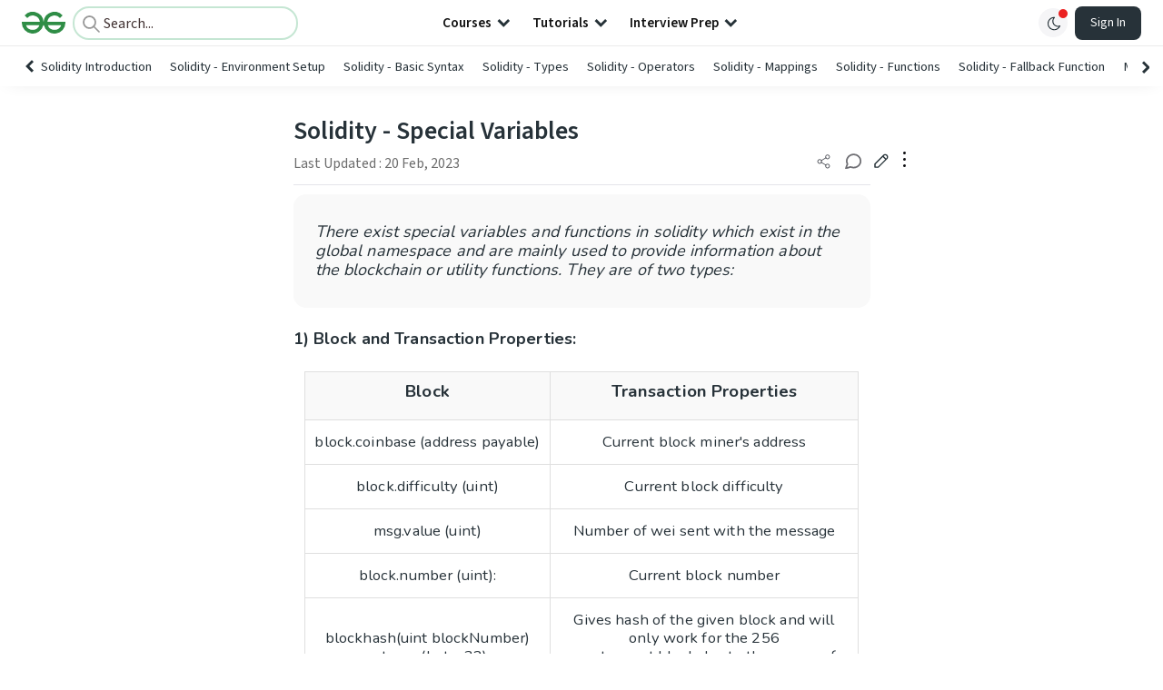

--- FILE ---
content_type: text/html; charset=utf-8
request_url: https://www.geeksforgeeks.org/solidity/solidity-special-variables/
body_size: 50346
content:
<!DOCTYPE html><html lang="en"><head><link rel="preconnect" href="https://fonts.googleapis.com"/><link rel="preconnect" href="https://fonts.gstatic.com" crossorigin="true"/><meta charSet="UTF-8"/><meta name="viewport" content="width=device-width, initial-scale=1.0, minimum-scale=0.5, maximum-scale=3.0"/><meta name="robots" content="index, follow, max-image-preview:large, max-snippet:-1"/><link rel="shortcut icon" href="https://media.geeksforgeeks.org/wp-content/cdn-uploads/gfg_favicon.png" type="image/x-icon"/><meta name="theme-color" content="#308D46"/><meta name="image" property="og:image" content="https://media.geeksforgeeks.org/wp-content/cdn-uploads/gfg_200x200-min.png"/><meta property="og:image:type" content="image/png"/><meta property="og:image:width" content="200"/><meta property="og:image:height" content="200"/><meta name="facebook-domain-verification" content="xo7t4ve2wn3ywfkjdvwbrk01pvdond"/><meta property="og:title" content="Solidity - Special Variables - GeeksforGeeks"/><meta name="description" content="Your All-in-One Learning Portal: GeeksforGeeks is a comprehensive educational platform that empowers learners across domains-spanning computer science and programming, school education, upskilling, commerce, software tools, competitive exams, and more."/><meta property="og:url" content="https://www.geeksforgeeks.org/solidity/solidity-special-variables/"/><meta name="keywords" content="Data Structures, Algorithms, Python, Java, C, C++, JavaScript, Android Development, SQL, Data Science, Machine Learning, PHP, Web Development, System Design, Tutorial, Technical Blogs, Interview Experience, Interview Preparation, Programming, Competitive Programming, Jobs, Coding Contests, GATE CSE, HTML, CSS, React, NodeJS, Placement, Aptitude, Quiz, Computer Science, Programming Examples, GeeksforGeeks Courses, Puzzles, SSC, Banking, UPSC, Commerce, Finance, CBSE, School, k12, General Knowledge, News, Mathematics, Exams"/><meta property="og:site_name" content="GeeksforGeeks"/><meta property="og:image" content="https://media.geeksforgeeks.org/wp-content/uploads/20200915044929/Screenshot11.png"/><meta property="og:image" content="https://media.geeksforgeeks.org/wp-content/uploads/20200915050949/Screenshot12.png"/><meta property="og:image" content="https://media.geeksforgeeks.org/wp-content/uploads/20200827123439/Screenshot7.png"/><meta property="article:section" content="Solidity"/><meta property="og:type" content="article"/><meta property="og:locale" content="en_US"/><meta property="article:published_time" content="2020-09-16 00:00:06+00:00"/><meta property="article:modified_time" content="2023-02-20 20:01:19+00:00"/><meta property="og:updated_time" content="2023-02-20 20:01:19+00:00"/><meta property="og:image:secure_url" content="https://media.geeksforgeeks.org/wp-content/uploads/20200915044929/Screenshot11.png"/><meta property="og:description" content="Your All-in-One Learning Portal: GeeksforGeeks is a comprehensive educational platform that empowers learners across domains-spanning computer science and programming, school education, upskilling, commerce, software tools, competitive exams, and more."/><script type="application/ld+json">{"@context":"https://schema.org","@type":"Article","mainEntityOfPage":{"@type":"WebPage","id":"https://www.geeksforgeeks.org/solidity/solidity-special-variables/"},"headline":"Solidity Special Variables","datePublished":"2020-09-16 12:00:06","dateModified":"2023-02-20 08:01:19","image":{"@type":"ImageObject","url":"https://media.geeksforgeeks.org/wp-content/uploads/20200827123439/Screenshot7.png","width":"379","height":"375"},"author":{"@type":"Organization","name":"GeeksforGeeks","url":"https://www.geeksforgeeks.org/","logo":{"@type":"ImageObject","url":"https://media.geeksforgeeks.org/wp-content/cdn-uploads/logo-new-2.svg","width":"301","height":"40"}},"publisher":{"@type":"Organization","name":"GeeksforGeeks","url":"https://www.geeksforgeeks.org/","logo":{"@type":"ImageObject","url":"https://media.geeksforgeeks.org/wp-content/cdn-uploads/logo-new-2.svg","width":"301","height":"40"}},"description":"There exist special variables and functions in solidity which exist in the global namespace and are mainly used to provide information about the blockchain or utility functions. They are of two types: 1) Block and Transaction Properties: Block Transaction Properties block.coinbase (address payable)Current block miner's addressblock.difficulty (uint)Current block difficultymsg.value (uint)Number","about":[{"@type":"Thing","name":"Solidity"},{"@type":"Thing","name":"Blockchain"}]}</script><script type="application/ld+json">{"@context":"https://schema.org","@type":"WebSite","name":"GeeksforGeeks","url":"https://www.geeksforgeeks.org/","potentialAction":{"@type":"SearchAction","target":"https://www.geeksforgeeks.org/search/{search_term_string}/","query-input":"required name=search_term_string"}}</script><script type="application/ld+json">{"@context":"https://schema.org","@type":"Organization","name":"GeeksforGeeks","url":"https://www.geeksforgeeks.org/","logo":"https://media.geeksforgeeks.org/wp-content/cdn-uploads/20200817185016/gfg_complete_logo_2x-min.png","description":"Your All-in-One Learning Portal: GeeksforGeeks is a comprehensive educational platform that empowers learners across domains-spanning computer science and programming, school education, upskilling, commerce, software tools, competitive exams, and more.","founder":[{"@type":"Person","name":"Sandeep Jain","url":"https://in.linkedin.com/in/sandeep-jain-b3940815"}],"sameAs":["https://www.facebook.com/geeksforgeeks.org/","https://twitter.com/geeksforgeeks","https://www.linkedin.com/company/1299009","https://www.youtube.com/geeksforgeeksvideos/"]}</script><script type="application/ld+json">{"@context":"https://schema.org","@type":"BreadcrumbList","itemListElement":[{"@type":"ListItem","position":1,"name":"Solidity","item":{"@type":"Thing","@id":"https://www.geeksforgeeks.org/category/solidity/"}},{"@type":"ListItem","position":2,"name":"solidity-special-variables","item":{"@type":"Thing","@id":"https://www.geeksforgeeks.org/solidity/solidity-special-variables/"}}]}</script><script defer="" src="https://apis.google.com/js/platform.js"></script><title>Solidity - Special Variables - GeeksforGeeks</title><link rel="profile" href="http://gmpg.org/xfn/11"/><link rel="pingback" href="https://www.geeksforgeeks.org/x lrpc.php"/><script>
    var arrPostCat = [];
    arrPostCat.push('4508');
arrPostCat.push('5168');
    var arrPostCatName = "";
    var matching_category = "solidity";
    var tIds = "4508,5168";
    var termsNames = "solidity,blockchain,programminglanguage";
    var tIdsInclusiveParents = "4508,5168";
    var domain = 1;
    var arrPost = [];
    var post_id = "486464";
    var post_type = "post";
    var post_slug = "solidity-special-variables";
    var ip = "18.117.83.99";
    var post_title = `Solidity - Special Variables`;
    var post_status = "publish";
    var practiceAPIURL = "https://practiceapi.geeksforgeeks.org/";
    var practiceURL = "https://practice.geeksforgeeks.org/";
    var post_date = "2020-08-27 11:23:49";
    var commentSysUrl = "https://discuss.geeksforgeeks.org/commentEmbedV2.js";
    var link_on_code_run = '';
    var link_search_modal_top = '';
    var country_code_cf = "US";
    var postAdApiUrlString = "2056/4508/5168/";
  </script><link rel="canonical" href="https://www.geeksforgeeks.org/solidity/solidity-special-variables/"/><link rel="icon" href="https://media.geeksforgeeks.org/wp-content/uploads/gfg_200X200-100x100.png" sizes="32x32"/><link rel="icon" href="https://www.geeksforgeeks.org/wp-content/uploads/gfg_200X200.png" sizes="192x192"/><link rel="apple-touch-icon-precomposed" href="https://www.geeksforgeeks.org/wp-content/uploads/gfg_200X200.png"/><meta name="msapplication-TileImage" content="https://www.geeksforgeeks.org/wp-content/uploads/gfg_200X200.png"/><meta name="next-head-count" content="43"/><style id="stitches">--sxs{--sxs:0 nextui-t-iFDYKV}@media{:root,.nextui-t-iFDYKV{--nextui-fonts-sans:-apple-system, BlinkMacSystemFont, 'Segoe UI','Roboto', 'Oxygen', 'Ubuntu', 'Cantarell', 'Fira Sans', 'Droid Sans','Helvetica Neue', sans-serif;;--nextui-fonts-mono:Menlo, Monaco, 'Lucida Console', 'Liberation Mono', 'DejaVu Sans Mono', 'Bitstream Vera Sans Mono','Courier New', monospace;;--nextui-fontSizes-xs:0.75rem;--nextui-fontSizes-sm:0.875rem;--nextui-fontSizes-base:1rem;--nextui-fontSizes-md:1rem;--nextui-fontSizes-lg:1.125rem;--nextui-fontSizes-xl:1.25rem;--nextui-fontSizes-2xl:1.5rem;--nextui-fontSizes-3xl:1.875rem;--nextui-fontSizes-4xl:2.25rem;--nextui-fontSizes-5xl:3rem;--nextui-fontSizes-6xl:3.75rem;--nextui-fontSizes-7xl:4.5rem;--nextui-fontSizes-8xl:6rem;--nextui-fontSizes-9xl:8rem;--nextui-fontWeights-hairline:100;--nextui-fontWeights-thin:200;--nextui-fontWeights-light:300;--nextui-fontWeights-normal:400;--nextui-fontWeights-medium:500;--nextui-fontWeights-semibold:600;--nextui-fontWeights-bold:700;--nextui-fontWeights-extrabold:800;--nextui-fontWeights-black:900;--nextui-lineHeights-xs:1;--nextui-lineHeights-sm:1.25;--nextui-lineHeights-base:1.5;--nextui-lineHeights-md:1.5;--nextui-lineHeights-lg:1.75;--nextui-lineHeights-xl:1.75;--nextui-lineHeights-2xl:2;--nextui-lineHeights-3xl:2.25;--nextui-lineHeights-4xl:2.5;--nextui-lineHeights-5xl:1;--nextui-lineHeights-6xl:1;--nextui-lineHeights-7xl:1;--nextui-lineHeights-8xl:1;--nextui-lineHeights-9xl:1;--nextui-letterSpacings-tighter:-0.05em;--nextui-letterSpacings-tight:-0.025em;--nextui-letterSpacings-normal:0;--nextui-letterSpacings-wide:0.025em;--nextui-letterSpacings-wider:0.05em;--nextui-letterSpacings-widest:0.1em;--nextui-space-0:0rem;--nextui-space-1:0.125rem;--nextui-space-2:0.25rem;--nextui-space-3:0.375rem;--nextui-space-4:0.5rem;--nextui-space-5:0.625rem;--nextui-space-6:0.75rem;--nextui-space-7:0.875rem;--nextui-space-8:1rem;--nextui-space-9:1.25rem;--nextui-space-10:1.5rem;--nextui-space-11:1.75rem;--nextui-space-12:2rem;--nextui-space-13:2.25rem;--nextui-space-14:2.5rem;--nextui-space-15:2.75rem;--nextui-space-16:3rem;--nextui-space-17:3.5rem;--nextui-space-18:4rem;--nextui-space-20:5rem;--nextui-space-24:6rem;--nextui-space-28:7rem;--nextui-space-32:8rem;--nextui-space-36:9rem;--nextui-space-40:10rem;--nextui-space-44:11rem;--nextui-space-48:12rem;--nextui-space-52:13rem;--nextui-space-56:14rem;--nextui-space-60:15rem;--nextui-space-64:16rem;--nextui-space-72:18rem;--nextui-space-80:20rem;--nextui-space-96:24rem;--nextui-space-xs:0.5rem;--nextui-space-sm:0.75rem;--nextui-space-md:1rem;--nextui-space-lg:1.25rem;--nextui-space-xl:2.25rem;--nextui-space-2xl:3rem;--nextui-space-3xl:5rem;--nextui-space-4xl:10rem;--nextui-space-5xl:14rem;--nextui-space-6xl:18rem;--nextui-space-7xl:24rem;--nextui-space-8xl:32rem;--nextui-space-9xl:40rem;--nextui-space-min:min-content;--nextui-space-max:max-content;--nextui-space-fit:fit-content;--nextui-space-screen:100vw;--nextui-space-full:100%;--nextui-space-px:1px;--nextui-radii-xs:7px;--nextui-radii-sm:9px;--nextui-radii-md:12px;--nextui-radii-base:14px;--nextui-radii-lg:14px;--nextui-radii-xl:18px;--nextui-radii-2xl:24px;--nextui-radii-3xl:32px;--nextui-radii-squared:33%;--nextui-radii-rounded:50%;--nextui-radii-pill:9999px;--nextui-zIndices-1:100;--nextui-zIndices-2:200;--nextui-zIndices-3:300;--nextui-zIndices-4:400;--nextui-zIndices-5:500;--nextui-zIndices-10:1000;--nextui-zIndices-max:9999;--nextui-borderWeights-light:1px;--nextui-borderWeights-normal:2px;--nextui-borderWeights-bold:3px;--nextui-borderWeights-extrabold:4px;--nextui-borderWeights-black:5px;--nextui-transitions-default:all 250ms ease;--nextui-transitions-button:background 0.25s ease 0s, color 0.25s ease 0s, border-color 0.25s ease 0s, box-shadow 0.25s ease 0s, transform 0.25s ease 0s, opacity 0.25s ease 0s;--nextui-transitions-avatar:box-shadow 0.25s ease 0s, opacity 0.25s ease 0s;--nextui-transitions-card:transform 0.25s ease 0s, filter 0.25s ease 0s, box-shadow 0.25s ease 0s;--nextui-transitions-dropdownItem:background 0.12s ease, transform 0.12s ease, color 0.12s ease, box-shadow 0.12s ease 0s;--nextui-breakpoints-xs:650px;--nextui-breakpoints-sm:960px;--nextui-breakpoints-md:1280px;--nextui-breakpoints-lg:1400px;--nextui-breakpoints-xl:1920px;--nextui-colors-white:#ffffff;--nextui-colors-black:#000000;--nextui-colors-primaryLight:var(--nextui-colors-blue200);--nextui-colors-primaryLightHover:var(--nextui-colors-blue300);--nextui-colors-primaryLightActive:var(--nextui-colors-blue400);--nextui-colors-primaryLightContrast:var(--nextui-colors-blue600);--nextui-colors-primary:var(--nextui-colors-blue600);--nextui-colors-primaryBorder:var(--nextui-colors-blue500);--nextui-colors-primaryBorderHover:var(--nextui-colors-blue600);--nextui-colors-primarySolidHover:var(--nextui-colors-blue700);--nextui-colors-primarySolidContrast:var(--nextui-colors-white);--nextui-colors-primaryShadow:var(--nextui-colors-blue500);--nextui-colors-secondaryLight:var(--nextui-colors-purple200);--nextui-colors-secondaryLightHover:var(--nextui-colors-purple300);--nextui-colors-secondaryLightActive:var(--nextui-colors-purple400);--nextui-colors-secondaryLightContrast:var(--nextui-colors-purple600);--nextui-colors-secondary:var(--nextui-colors-purple600);--nextui-colors-secondaryBorder:var(--nextui-colors-purple500);--nextui-colors-secondaryBorderHover:var(--nextui-colors-purple600);--nextui-colors-secondarySolidHover:var(--nextui-colors-purple700);--nextui-colors-secondarySolidContrast:var(--nextui-colors-white);--nextui-colors-secondaryShadow:var(--nextui-colors-purple500);--nextui-colors-successLight:var(--nextui-colors-green200);--nextui-colors-successLightHover:var(--nextui-colors-green300);--nextui-colors-successLightActive:var(--nextui-colors-green400);--nextui-colors-successLightContrast:var(--nextui-colors-green700);--nextui-colors-success:var(--nextui-colors-green600);--nextui-colors-successBorder:var(--nextui-colors-green500);--nextui-colors-successBorderHover:var(--nextui-colors-green600);--nextui-colors-successSolidHover:var(--nextui-colors-green700);--nextui-colors-successSolidContrast:var(--nextui-colors-white);--nextui-colors-successShadow:var(--nextui-colors-green500);--nextui-colors-warningLight:var(--nextui-colors-yellow200);--nextui-colors-warningLightHover:var(--nextui-colors-yellow300);--nextui-colors-warningLightActive:var(--nextui-colors-yellow400);--nextui-colors-warningLightContrast:var(--nextui-colors-yellow700);--nextui-colors-warning:var(--nextui-colors-yellow600);--nextui-colors-warningBorder:var(--nextui-colors-yellow500);--nextui-colors-warningBorderHover:var(--nextui-colors-yellow600);--nextui-colors-warningSolidHover:var(--nextui-colors-yellow700);--nextui-colors-warningSolidContrast:var(--nextui-colors-white);--nextui-colors-warningShadow:var(--nextui-colors-yellow500);--nextui-colors-errorLight:var(--nextui-colors-red200);--nextui-colors-errorLightHover:var(--nextui-colors-red300);--nextui-colors-errorLightActive:var(--nextui-colors-red400);--nextui-colors-errorLightContrast:var(--nextui-colors-red600);--nextui-colors-error:var(--nextui-colors-red600);--nextui-colors-errorBorder:var(--nextui-colors-red500);--nextui-colors-errorBorderHover:var(--nextui-colors-red600);--nextui-colors-errorSolidHover:var(--nextui-colors-red700);--nextui-colors-errorSolidContrast:var(--nextui-colors-white);--nextui-colors-errorShadow:var(--nextui-colors-red500);--nextui-colors-neutralLight:var(--nextui-colors-gray100);--nextui-colors-neutralLightHover:var(--nextui-colors-gray200);--nextui-colors-neutralLightActive:var(--nextui-colors-gray300);--nextui-colors-neutralLightContrast:var(--nextui-colors-gray800);--nextui-colors-neutral:var(--nextui-colors-gray600);--nextui-colors-neutralBorder:var(--nextui-colors-gray400);--nextui-colors-neutralBorderHover:var(--nextui-colors-gray500);--nextui-colors-neutralSolidHover:var(--nextui-colors-gray600);--nextui-colors-neutralSolidContrast:var(--nextui-colors-white);--nextui-colors-neutralShadow:var(--nextui-colors-gray400);--nextui-colors-gradient:linear-gradient(112deg, var(--nextui-colors-cyan600) -63.59%, var(--nextui-colors-pink600) -20.3%, var(--nextui-colors-blue600) 70.46%);--nextui-colors-accents0:var(--nextui-colors-gray50);--nextui-colors-accents1:var(--nextui-colors-gray100);--nextui-colors-accents2:var(--nextui-colors-gray200);--nextui-colors-accents3:var(--nextui-colors-gray300);--nextui-colors-accents4:var(--nextui-colors-gray400);--nextui-colors-accents5:var(--nextui-colors-gray500);--nextui-colors-accents6:var(--nextui-colors-gray600);--nextui-colors-accents7:var(--nextui-colors-gray700);--nextui-colors-accents8:var(--nextui-colors-gray800);--nextui-colors-accents9:var(--nextui-colors-gray900);--nextui-colors-background:var(--nextui-colors-white);--nextui-colors-backgroundAlpha:rgba(255, 255, 255, 0.8);--nextui-colors-foreground:var(--nextui-colors-black);--nextui-colors-backgroundContrast:var(--nextui-colors-white);--nextui-colors-blue50:#EDF5FF;--nextui-colors-blue100:#E1EFFF;--nextui-colors-blue200:#CEE4FE;--nextui-colors-blue300:#B7D5F8;--nextui-colors-blue400:#96C1F2;--nextui-colors-blue500:#5EA2EF;--nextui-colors-blue600:#0072F5;--nextui-colors-blue700:#005FCC;--nextui-colors-blue800:#004799;--nextui-colors-blue900:#00254D;--nextui-colors-purple50:#F7F2FD;--nextui-colors-purple100:#F1E8FB;--nextui-colors-purple200:#EADCF8;--nextui-colors-purple300:#E0CBF5;--nextui-colors-purple400:#D1B1F0;--nextui-colors-purple500:#BC8EE9;--nextui-colors-purple600:#7828C8;--nextui-colors-purple700:#6622AA;--nextui-colors-purple800:#4D1980;--nextui-colors-purple900:#290E44;--nextui-colors-green50:#F1FDF7;--nextui-colors-green100:#E8FCF1;--nextui-colors-green200:#DAFBE8;--nextui-colors-green300:#C8F9DD;--nextui-colors-green400:#ADF5CC;--nextui-colors-green500:#88F1B6;--nextui-colors-green600:#17C964;--nextui-colors-green700:#13A452;--nextui-colors-green800:#108944;--nextui-colors-green900:#06371B;--nextui-colors-yellow50:#FEF9F0;--nextui-colors-yellow100:#FEF5E7;--nextui-colors-yellow200:#FDEFD8;--nextui-colors-yellow300:#FCE7C5;--nextui-colors-yellow400:#FBDBA7;--nextui-colors-yellow500:#F9CB80;--nextui-colors-yellow600:#F5A524;--nextui-colors-yellow700:#B97509;--nextui-colors-yellow800:#925D07;--nextui-colors-yellow900:#4E3104;--nextui-colors-red50:#FEF0F5;--nextui-colors-red100:#FEE7EF;--nextui-colors-red200:#FDD8E5;--nextui-colors-red300:#FCC5D8;--nextui-colors-red400:#FAA8C5;--nextui-colors-red500:#F881AB;--nextui-colors-red600:#F31260;--nextui-colors-red700:#B80A47;--nextui-colors-red800:#910838;--nextui-colors-red900:#4E041E;--nextui-colors-cyan50:#F0FCFF;--nextui-colors-cyan100:#E6FAFE;--nextui-colors-cyan200:#D7F8FE;--nextui-colors-cyan300:#C3F4FD;--nextui-colors-cyan400:#A5EEFD;--nextui-colors-cyan500:#7EE7FC;--nextui-colors-cyan600:#06B7DB;--nextui-colors-cyan700:#09AACD;--nextui-colors-cyan800:#0E8AAA;--nextui-colors-cyan900:#053B48;--nextui-colors-pink50:#FFF0FB;--nextui-colors-pink100:#FFE5F8;--nextui-colors-pink200:#FFD6F3;--nextui-colors-pink300:#FFC2EE;--nextui-colors-pink400:#FFA3E5;--nextui-colors-pink500:#FF7AD9;--nextui-colors-pink600:#FF4ECD;--nextui-colors-pink700:#D6009A;--nextui-colors-pink800:#B80084;--nextui-colors-pink900:#4D0037;--nextui-colors-gray50:#F1F3F5;--nextui-colors-gray100:#ECEEF0;--nextui-colors-gray200:#E6E8EB;--nextui-colors-gray300:#DFE3E6;--nextui-colors-gray400:#D7DBDF;--nextui-colors-gray500:#C1C8CD;--nextui-colors-gray600:#889096;--nextui-colors-gray700:#7E868C;--nextui-colors-gray800:#687076;--nextui-colors-gray900:#11181C;--nextui-colors-text:var(--nextui-colors-gray900);--nextui-colors-link:var(--nextui-colors-blue600);--nextui-colors-codeLight:var(--nextui-colors-pink100);--nextui-colors-code:var(--nextui-colors-pink600);--nextui-colors-selection:var(--nextui-colors-blue200);--nextui-colors-border:rgba(0, 0, 0, 0.15);--nextui-shadows-xs:0 2px 8px 1px rgb(104 112 118 / 0.07), 0 1px 1px -1px rgb(104 112 118 / 0.04);--nextui-shadows-sm:0 2px 8px 2px rgb(104 112 118 / 0.07), 0 2px 4px -1px rgb(104 112 118 / 0.04);--nextui-shadows-md:0 12px 20px 6px rgb(104 112 118 / 0.08);--nextui-shadows-lg:0 12px 34px 6px rgb(104 112 118 / 0.18);--nextui-shadows-xl:0 25px 65px 0px rgb(104 112 118 / 0.35);--nextui-dropShadows-xs:drop-shadow(0 2px 4px rgb(104 112 118 / 0.07)) drop-shadow(0 1px 1px rgb(104 112 118 / 0.04));--nextui-dropShadows-sm:drop-shadow(0 2px 8px rgb(104 112 118 / 0.07)) drop-shadow(0 2px 4px rgb(104 112 118 / 0.04));--nextui-dropShadows-md:drop-shadow(0 4px 12px rgb(104 112 118 / 0.08)) drop-shadow(0 20px 8px rgb(104 112 118 / 0.04));--nextui-dropShadows-lg:drop-shadow(0 12px 24px rgb(104 112 118 / 0.15)) drop-shadow(0 12px 14px rgb(104 112 118 / 0.1));--nextui-dropShadows-xl:drop-shadow(0 25px 34px rgb(104 112 118 / 0.35))}}--sxs{--sxs:1 nextui-k-dPxXDy nextui-k-jjQGhG nextui-k-eKsxVP nextui-k-fehnNV nextui-k-dSVASG nextui-k-fLOxFp nextui-k-itSsug nextui-k-kczHuk nextui-k-gWfstQ nextui-k-jvYHWg nextui-k-khapXo nextui-k-jtoOCl nextui-k-coIGzE nextui-k-gJKQzh nextui-k-fyNack nextui-k-fAlzUo nextui-k-dfOUfo nextui-k-AVtYN eKDgFc}@media{@keyframes nextui-k-dPxXDy{0%{opacity:0;transform:scale(0.25)}30%{opacity:1}80%{opacity:0.5}100%{transform:scale(28);opacity:0}}@keyframes nextui-k-jjQGhG{0%{background-position:200% 0}to{background-position:-200% 0}}@keyframes nextui-k-eKsxVP{0%{opacity:1}100%{opacity:0.15}}@keyframes nextui-k-fehnNV{0%{transform:rotate(0deg)}100%{transform:rotate(360deg)}}@keyframes nextui-k-dSVASG{0%{transform:translate(0px, 0px)}50%{transform:translate(0, calc(calc(var(--nextui--loadingSize)*-1) * 1.4))}100%{transform:translate(0px, 0px)}}@keyframes nextui-k-fLOxFp{0%{opacity:0.2}20%{opacity:1}100%{opacity:0.2}}@keyframes nextui-k-itSsug{0%{left:-40%}100%{left:100%}}@keyframes nextui-k-kczHuk{0%{transform:scale(1)}60%{transform:scale(var(--nextui--paginationScaleTransform))}100%{transform:scale(1)}}@keyframes nextui-k-gWfstQ{100%{stroke-dashoffset:0}}@keyframes nextui-k-jvYHWg{0%{opacity:0;transform:scale(0.2) translate(50%, -50%)}60%{opacity:0.75;transform:scale(1.2) translate(50%, -50%)}100%{opacity:1;transform:scale(1) translate(50%, -50%)}}@keyframes nextui-k-khapXo{0%{opacity:1;transform:scale(1) translate(50%, -50%)}100%{opacity:0;transform:scale(0.2) translate(50%, -50%)}}@keyframes nextui-k-jtoOCl{0%{opacity:0;transform:scale(0.2) translate(-50%, -50%)}60%{opacity:0.75;transform:scale(1.2) translate(-50%, -50%)}100%{opacity:1;transform:scale(1) translate(-50%, -50%)}}@keyframes nextui-k-coIGzE{0%{opacity:1;transform:scale(1) translate(-50%, -50%)}100%{opacity:0;transform:scale(0.2) translate(-50%, -50%)}}@keyframes nextui-k-gJKQzh{0%{opacity:0;transform:scale(0.2) translate(50%, 50%)}60%{opacity:0.75;transform:scale(1.2) translate(50%, 50%)}100%{opacity:1;transform:scale(1) translate(50%, 50%)}}@keyframes nextui-k-fyNack{0%{opacity:1;transform:scale(1) translate(50%, 50%)}100%{opacity:0;transform:scale(0.2) translate(50%, 50%)}}@keyframes nextui-k-fAlzUo{0%{opacity:0;transform:scale(0.2) translate(-50%, 50%)}60%{opacity:0.75;transform:scale(1.2) translate(-50%, 50%)}100%{opacity:1;transform:scale(1) translate(-50%, 50%)}}@keyframes nextui-k-dfOUfo{0%{opacity:1;transform:scale(1) translate(-50%, 50%)}100%{opacity:0;transform:scale(0.2) translate(-50%, 50%)}}@keyframes nextui-k-AVtYN{0%{opacity:1}50%{opacity:0.4;transform:scale(0.5)}100%{opacity:1}}*,*:before,*:after{box-sizing:border-box;text-rendering:geometricPrecision;-webkit-tap-highlight-color:transparent}html{font-size:var(--nextui-fontSizes-base)}body{margin:0;padding:0;min-height:100%;position:relative;overflow-x:hidden;-webkit-font-smoothing:antialiased;-moz-osx-font-smoothing:grayscale;text-rendering:optimizeLegibility;font-size:var(--nextui-fontSizes-base);line-height:var(--nextui-lineHeights-md);font-family:var(--nextui-fonts-sans)}html,body{background-color:var(--nextui-colors-background);color:var(--nextui-colors-text)}p,small{color:inherit;letter-spacing:var(--nextui-letterSpacings-tighter);font-weight:var(--nextui-fontWeights-normal);font-family:var(--nextui-fonts-sans)}p{font-size:var(--nextui-fontSizes-base);line-height:var(--nextui-lineHeights-lg)}small{margin:0;line-height:var(--nextui-lineHeights-xs);font-size:var(--nextui-fontSizes-xs)}b{font-weight:var(--nextui-fontWeights-semibold)}span{font-size:inherit;color:inherit;font-weight:inherit}img{max-width:100%}a{cursor:pointer;font-size:inherit;-webkit-touch-callout:none;-webkit-tap-highlight-color:rgba(0, 0, 0, 0);-webkit-box-align:center;align-items:center;color:var(--nextui-colors-link);text-decoration:none}a:hover{text-decoration:none}ul,ol{padding:0;list-style-type:none;margin:var(--nextui-space-sm) var(--nextui-space-sm) var(--nextui-space-sm) var(--nextui-space-lg);color:var(--nextui-colors-foreground)}ol{list-style-type:decimal}li{margin-bottom:var(--nextui-space-5);font-size:var(--nextui-fontSizes-base);line-height:var(--nextui-lineHeights-lg)}h1,h2,h3,h4,h5,h6{color:inherit;margin:0 0 var(--nextui-space-5) 0}h1{letter-spacing:var(--nextui-letterSpacings-tighter);font-size:var(--nextui-fontSizes-5xl);line-height:var(--nextui-lineHeights-md);font-weight:var(--nextui-fontWeights-bold)}h2{letter-spacing:var(--nextui-letterSpacings-tighter);font-size:var(--nextui-fontSizes-4xl);font-weight:var(--nextui-fontWeights-semibold)}h3{letter-spacing:var(--nextui-letterSpacings-tighter);font-size:var(--nextui-fontSizes-2xl);font-weight:var(--nextui-fontWeights-semibold)}h4{letter-spacing:var(--nextui-letterSpacings-tighter);font-size:var(--nextui-fontSizes-xl);font-weight:var(--nextui-fontWeights-semibold)}h5{letter-spacing:var(--nextui-letterSpacings-tight);font-size:var(--nextui-fontSizes-md);font-weight:var(--nextui-fontWeights-semibold)}h6{letter-spacing:var(--nextui-letterSpacings-tight);font-size:var(--nextui-fontSizes-sm);font-weight:var(--nextui-fontWeights-semibold)}button,input,select,textarea{font-family:inherit;font-size:inherit;line-height:inherit;color:inherit;margin:0}button:focus,input:focus,select:focus,textarea:focus{outline:none}code{color:var(--nextui-colors-code);padding:var(--nextui-space-1) var(--nextui-space-2);border-radius:var(--nextui-radii-xs);background:var(--nextui-colors-codeLight);font-family:var(--nextui-fonts-mono);font-size:var(--nextui-fontSizes-sm);white-space:pre-wrap;transition:opacity 0.25s ease 0s}code:hover{opacity:0.8}pre{overflow:auto;white-space:pre;text-align:left;font-size:var(--nextui-fontSizes-sm);border-radius:var(--nextui-radii-lg);padding:var(--nextui-space-md) var(--nextui-space-lg);margin:var(--nextui-space-lg) 0;font-family:var(--nextui-fonts-mono);line-height:var(--nextui-lineHeights-md);webkit-overflow-scrolling:touch}pre code{color:var(--nextui-colors-foreground);font-size:var(--nextui-fontSizes-sm);line-height:var(--nextui-lineHeights-sm);white-space:pre}pre code:before,pre code:after{display:none}pre p{margin:0}pre::-webkit-scrollbar{display:none;width:0;height:0;background:transparent}hr{background:var(--nextui-colors-border);border-color:transparent;border-width:0px;border-style:none;height:1px}details{background-color:var(--nextui-colors-accents1);border:none}details:focus,details:hover,details:active{outline:none}summary{cursor:pointer;-webkit-user-select:none;user-select:none;list-style:none;outline:none}summary::-webkit-details-marker,summary::before{display:none}summary::-moz-list-bullet{font-size:0}summary:focus,summary:hover,summary:active{outline:none;list-style:none}::selection{background-color:var(--nextui-colors-selection)}blockquote{padding:var(--nextui-space-md) var(--nextui-space-lg);color:var(--nextui-colors-accents7);background-color:var(--nextui-colors-accents0);border-radius:var(--nextui-radii-lg);margin:var(--nextui-space-10) 0}blockquote *:first-child{margin-top:0}blockquote *:last-child{margin-bottom:0}kbd{width:-moz-fit-content;width:fit-content;text-align:center;display:inline-block;color:var(--nextui-colors-accents8);background:var(--nextui-colors-accents0);border:1px solid var(--nextui-colors-border);box-shadow:0 0 1px 0 rgb(0 0 0 / 14%);font-family:var(--nextui-fonts-sans);border-radius:5px;padding:var(--nextui-space-1) var(--nextui-space-3);margin-left:var(--nextui-space-1);margin-right:var(--nextui-space-1);line-height:var(--nextui-lineHeights-sm);font-size:var(--nextui-fontSizes-sm)}kbd + kbd{margin-left:var(--nextui-space-2)}dl,dd,hr,figure,p{margin:0}}--sxs{--sxs:2 nextui-c-iVzbCs nextui-c-FIiRH nextui-c-kbhVdb nextui-c-kRHeuF nextui-c-eKVPvf nextui-c-cUthvm nextui-c-huiNHE nextui-c-fItrmj nextui-c-eKuzCY nextui-c-cAbbLF nextui-c-kSOHfs nextui-c-bOoPrE nextui-c-chTLhx}@media{.nextui-c-iVzbCs{opacity:0;margin:0 auto;position:relative;overflow:hidden;max-width:100%;transition:transform 250ms ease 0ms, opacity 200ms ease-in 0ms}@media (prefers-reduced-motion: reduce){.nextui-c-iVzbCs{transition:none}}.nextui-c-FIiRH{position:absolute;top:0;left:0;right:0;bottom:0;width:100%;height:100%;border-radius:inherit;background-image:linear-gradient(270deg, var(--nextui-colors-accents1), var(--nextui-colors-accents2), var(--nextui-colors-accents2), var(--nextui-colors-accents1));background-size:400% 100%;animation:nextui-k-jjQGhG 5s ease-in-out infinite;transition:opacity 300ms ease-out}.nextui-c-kbhVdb{width:100%;height:100%;display:block}.nextui-c-kRHeuF{margin:0;box-sizing:border-box;padding:var(--nextui--gridGapUnit)}.nextui-c-eKVPvf{margin:0;padding:0;display:inline-flex;position:relative;font-variant:tabular-nums;font-feature-settings:tnum}.nextui-c-cUthvm{border:none;position:relative;display:inline-flex;margin:0 var(--nextui--paginationItemMargin);align-items:center;justify-content:center;padding:0;box-sizing:border-box;text-transform:capitalize;-webkit-user-select:none;-webkit-user-select:none;user-select:none;white-space:nowrap;text-align:center;vertical-align:middle;box-shadow:none;outline:none;height:var(--nextui--paginationSize);min-width:var(--nextui--paginationSize);font-size:inherit;cursor:pointer;border-radius:var(--nextui--paginationItemRadius);color:var(--nextui-colors-text);background:var(--nextui-colors-accents0)}@media (prefers-reduced-motion: reduce){.nextui-c-cUthvm{transition:none}}.nextui-c-cUthvm:hover{background:var(--nextui-colors-accents1)}.nextui-c-cUthvm .nextui-c-eKuzCY{width:var(--nextui--paginationFontSize);height:var(--nextui--paginationFontSize)}.nextui-c-cUthvm .nextui-c-kSOHfs{width:var(--nextui--paginationFontSize);height:var(--nextui--paginationFontSize)}.nextui-c-huiNHE{-webkit-tap-highlight-color:transparent}.nextui-c-huiNHE:focus:not(.nextui-c-huiNHE:focus-visible){box-shadow:none}.nextui-c-huiNHE:focus{outline:none;box-shadow:0 0 0 2px var(--nextui-colors-background), 0 0 0 4px var(--nextui-colors-primary)}@media not all and (min-resolution:.001dpcm){.nextui-c-huiNHE{-webkit-tap-highlight-color:transparent;outline:none}}.nextui-c-fItrmj{position:relative;display:inline-flex;align-items:center;top:0;left:0;z-index:var(--nextui-zIndices-2)}.nextui-c-eKuzCY{transform:rotate(180deg)}.nextui-c-cAbbLF{position:absolute;contain:strict;top:0px;z-index:var(--nextui-zIndices-1);background:var(--nextui--paginationColor);border-radius:var(--nextui--paginationItemRadius);height:var(--nextui--paginationSize);min-width:var(--nextui--paginationSize);animation-name:nextui-k-kczHuk;animation-direction:normal}.nextui-c-cAbbLF.nextui-pagination-highlight--moving{transform:scale(var(--nextui--paginationScaleTransform))}@media (prefers-reduced-motion: reduce){.nextui-c-cAbbLF{transition:none}}@media (prefers-reduced-motion: reduce){.nextui-c-cAbbLF.nextui-pagination-highlight--moving{transform:scale(1)}}.nextui-c-kSOHfs{color:currentColor;stroke:currentColor}.nextui-c-bOoPrE{display:inline-flex;flex-direction:column;align-items:center;position:relative}.nextui-c-chTLhx{position:absolute;top:0;left:0;right:0;bottom:0;width:100%;height:100%;display:flex;align-items:center;justify-content:center;background-color:transparent;-webkit-user-select:none;-webkit-user-select:none;user-select:none}}--sxs{--sxs:3 nextui-c-iVzbCs-bDGmTT-ready-true nextui-c-eKVPvf-eRVXIx-color-success nextui-c-eKVPvf-UECOZ-size-md nextui-c-eKVPvf-iTJsWG-borderWeight-normal nextui-c-eKVPvf-ibzOHM-onlyDots-false nextui-c-eKVPvf-bNGYLg-rounded-false nextui-c-eKVPvf-QbeIJ-noMargin-false nextui-c-cUthvm-gZRAkC-disabled-true nextui-c-cUthvm-SWDEj-animated-true nextui-c-eKuzCY-xROYZ-isPrev-true nextui-c-cAbbLF-QIzBs-animated-true nextui-c-cAbbLF-gZGrDk-shadow-true nextui-c-cUthvm-dZWCtT-active-true nextui-c-bOoPrE-iWdsRK-color-default nextui-c-bOoPrE-fQoxSm-textColor-default nextui-c-chTLhx-fYAaIu-size-xl nextui-c-chTLhx-jJwoeB-type-default}@media{.nextui-c-iVzbCs-bDGmTT-ready-true{opacity:1}.nextui-c-eKVPvf-eRVXIx-color-success{--nextui--paginationColor:var(--nextui-colors-success);--nextui--paginationShadowColor:var(--nextui-colors-successShadow)}.nextui-c-eKVPvf-UECOZ-size-md{--nextui--paginationWidth:var(--nextui-space-13);--nextui--paginationFontSize:var(--nextui-space-7);font-size:var(--nextui--paginationFontSize)}.nextui-c-eKVPvf-iTJsWG-borderWeight-normal{--nextui--paginationItemBorderWeight:var(--nextui-borderWeights-normal)}.nextui-c-eKVPvf-ibzOHM-onlyDots-false{--nextui--paginationSize:var(--nextui--paginationWidth);--nextui--paginationScaleTransform:1.1}.nextui-c-eKVPvf-bNGYLg-rounded-false{--nextui--paginationItemRadius:var(--nextui-radii-squared)}.nextui-c-eKVPvf-QbeIJ-noMargin-false{--nextui--paginationItemMargin:var(--nextui-space-1)}.nextui-c-cUthvm-gZRAkC-disabled-true{color:var(--nextui-colors-accents5);cursor:not-allowed}.nextui-c-cUthvm-SWDEj-animated-true{transition:transform 0.25s ease 0s, background 0.25s ease 0s, box-shadow 0.25s ease 0s}.nextui-c-eKuzCY-xROYZ-isPrev-true{transform:rotate(0deg)}.nextui-c-cAbbLF-QIzBs-animated-true{animation-duration:350ms;animation-timing-function:ease;transition:left 350ms ease 0s, transform 300ms ease 0s}.nextui-c-cAbbLF-gZGrDk-shadow-true{box-shadow:0 4px 14px 0 var(--nextui--paginationShadowColor)}.nextui-c-cUthvm-dZWCtT-active-true{font-weight:var(--nextui-fontWeights-bold);cursor:default;box-shadow:var(--nextui-shadows-sm)}.nextui-c-cUthvm-dZWCtT-active-true .nextui-c-fItrmj{color:var(--nextui-colors-white)}.nextui-c-bOoPrE-iWdsRK-color-default{--nextui--loadingColor:var(--nextui-colors-primary)}.nextui-c-bOoPrE-fQoxSm-textColor-default{--nextui--loadingTextColor:var(--nextui-colors-text)}.nextui-c-chTLhx-fYAaIu-size-xl{--nextui--loadingSize:var(--nextui-space-18);--nextui--loadingBorder:var(--nextui-space-3)}.nextui-c-chTLhx-jJwoeB-type-default{display:flex;border-radius:var(--nextui-radii-rounded);position:relative;width:var(--nextui--loadingSize);height:var(--nextui--loadingSize)}.nextui-c-chTLhx-jJwoeB-type-default i{top:0px;width:100%;height:100%;position:absolute;border-radius:inherit}.nextui-c-chTLhx-jJwoeB-type-default ._1{border:var(--nextui--loadingBorder) solid var(--nextui--loadingColor);border-top:var(--nextui--loadingBorder) solid transparent;border-left:var(--nextui--loadingBorder) solid transparent;border-right:var(--nextui--loadingBorder) solid transparent;animation:nextui-k-fehnNV 0.8s ease infinite}.nextui-c-chTLhx-jJwoeB-type-default ._2{border:var(--nextui--loadingBorder) dotted var(--nextui--loadingColor);border-top:var(--nextui--loadingBorder) solid transparent;border-left:var(--nextui--loadingBorder) solid transparent;border-right:var(--nextui--loadingBorder) solid transparent;animation:nextui-k-fehnNV 0.8s linear infinite;opacity:0.5}.nextui-c-chTLhx-jJwoeB-type-default ._3{display:none}}--sxs{--sxs:6 nextui-c-iVzbCs-ieUYNBT-css nextui-c-FIiRH-ibDGmTT-css nextui-c-kbhVdb-iUwpmy-css nextui-c-iVzbCs-iyXqdA-css nextui-c-kbhVdb-ikZHsFe-css nextui-c-kRHeuF-ibhkOxP-css nextui-c-kRHeuF-icxokNG-css nextui-c-cAbbLF-ikgtVxo-css nextui-c-chTLhx-iPJLV-css}@media{.nextui-c-iVzbCs-ieUYNBT-css{width:500px;height:280px}.nextui-c-FIiRH-ibDGmTT-css{opacity:1}.nextui-c-kbhVdb-iUwpmy-css{object-fit:fill}.nextui-c-iVzbCs-iyXqdA-css{width:60px;height:60px}.nextui-c-kbhVdb-ikZHsFe-css{object-fit:scale-down}.nextui-c-kRHeuF-ibhkOxP-css{align-items:;align-content:;justify-content:;flex-direction:}.nextui-c-kRHeuF-ibhkOxP-css.xs{flex-grow:1;display:inherit;max-width:100%;flex-basis:0}@media (max-width: 650px){.nextui-c-kRHeuF-ibhkOxP-css.xs{flex-grow:1;display:inherit;max-width:100%;flex-basis:0}}@media (min-width: 960px){.nextui-c-kRHeuF-ibhkOxP-css.sm{flex-grow:1;display:inherit;max-width:100%;flex-basis:0}}@media (min-width: 1280px){.nextui-c-kRHeuF-ibhkOxP-css.md{flex-grow:1;display:inherit;max-width:100%;flex-basis:0}}@media (min-width: 1400px){.nextui-c-kRHeuF-ibhkOxP-css.lg{flex-grow:1;display:inherit;max-width:100%;flex-basis:0}}@media (min-width: 1920px){.nextui-c-kRHeuF-ibhkOxP-css.xl{flex-grow:1;display:inherit;max-width:100%;flex-basis:0}}.nextui-c-kRHeuF-ibhkOxP-css{--nextui--gridGapUnit:calc(2 * var(--nextui-space-3));display:flex;flex-wrap:wrap;box-sizing:border-box;margin:calc(-1 * var(--nextui--gridGapUnit));width:calc(100% + var(--nextui--gridGapUnit) * 2)}.nextui-c-kRHeuF-icxokNG-css{align-items:;align-content:;justify-content:;flex-direction:}.nextui-c-kRHeuF-icxokNG-css.xs{flex-grow:0;display:inherit;max-width:100%;flex-basis:100%}@media (max-width: 650px){.nextui-c-kRHeuF-icxokNG-css.xs{flex-grow:0;display:inherit;max-width:100%;flex-basis:100%}}@media (min-width: 960px){.nextui-c-kRHeuF-icxokNG-css.sm{flex-grow:1;display:inherit;max-width:100%;flex-basis:0}}@media (min-width: 1280px){.nextui-c-kRHeuF-icxokNG-css.md{flex-grow:1;display:inherit;max-width:100%;flex-basis:0}}@media (min-width: 1400px){.nextui-c-kRHeuF-icxokNG-css.lg{flex-grow:1;display:inherit;max-width:100%;flex-basis:0}}@media (min-width: 1920px){.nextui-c-kRHeuF-icxokNG-css.xl{flex-grow:1;display:inherit;max-width:100%;flex-basis:0}}.nextui-c-cAbbLF-ikgtVxo-css{left:var(--nextui--paginationLeft)}}</style><meta name="description" content="Your All-in-One Learning Portal. It contains well written, well thought and well explained computer science and programming articles, quizzes and practice/competitive programming/company interview Questions."/><link rel="preconnect" href="https://fonts.gstatic.com" crossorigin /><link rel="preload" href="https://assets.geeksforgeeks.org/gfg-assets/_next/static/css/659581da6462564b.css" as="style"/><link rel="stylesheet" href="https://assets.geeksforgeeks.org/gfg-assets/_next/static/css/659581da6462564b.css" data-n-g=""/><link rel="preload" href="https://assets.geeksforgeeks.org/gfg-assets/_next/static/css/787bdfe57fccdb4b.css" as="style"/><link rel="stylesheet" href="https://assets.geeksforgeeks.org/gfg-assets/_next/static/css/787bdfe57fccdb4b.css" data-n-p=""/><link rel="preload" href="https://assets.geeksforgeeks.org/gfg-assets/_next/static/css/1142cfe37dce110f.css" as="style"/><link rel="stylesheet" href="https://assets.geeksforgeeks.org/gfg-assets/_next/static/css/1142cfe37dce110f.css"/><noscript data-n-css=""></noscript><script defer="" nomodule="" src="https://assets.geeksforgeeks.org/gfg-assets/_next/static/chunks/polyfills-c67a75d1b6f99dc8.js"></script><script src="https://assets.geeksforgeeks.org/codetabs/v5/codetabs.js" environment="production" domain="next" no-scroll="true" defer="" data-nscript="beforeInteractive"></script><script defer="" src="https://assets.geeksforgeeks.org/gfg-assets/_next/static/chunks/9873.6bb56f0ad30d92ed.js"></script><script defer="" src="https://assets.geeksforgeeks.org/gfg-assets/_next/static/chunks/3914.951f46ff700fc404.js"></script><script defer="" src="https://assets.geeksforgeeks.org/gfg-assets/_next/static/chunks/1119.ecfb8447af8524c5.js"></script><script defer="" src="https://assets.geeksforgeeks.org/gfg-assets/_next/static/chunks/7792.f845f4f2c2ed5c7d.js"></script><script src="https://assets.geeksforgeeks.org/gfg-assets/_next/static/chunks/webpack-87c3e002a8be0022.js" defer=""></script><script src="https://assets.geeksforgeeks.org/gfg-assets/_next/static/chunks/framework-3412d1150754b2fb.js" defer=""></script><script src="https://assets.geeksforgeeks.org/gfg-assets/_next/static/chunks/main-83950604a31ac5bb.js" defer=""></script><script src="https://assets.geeksforgeeks.org/gfg-assets/_next/static/chunks/pages/_app-5d18c75b3a83f8bb.js" defer=""></script><script src="https://assets.geeksforgeeks.org/gfg-assets/_next/static/chunks/4874-57a7136eb710aa7f.js" defer=""></script><script src="https://assets.geeksforgeeks.org/gfg-assets/_next/static/chunks/6317-4048f7c64ad5dcbc.js" defer=""></script><script src="https://assets.geeksforgeeks.org/gfg-assets/_next/static/chunks/pages/%5B...params%5D-46e0453d37f3add1.js" defer=""></script><script src="https://assets.geeksforgeeks.org/gfg-assets/_next/static/KNI_f0uRC3p2YWSM9WoHC/_buildManifest.js" defer=""></script><script src="https://assets.geeksforgeeks.org/gfg-assets/_next/static/KNI_f0uRC3p2YWSM9WoHC/_ssgManifest.js" defer=""></script><style data-href="https://fonts.googleapis.com/css2?family=Nunito:wght@400;700&family=Source+Sans+3:wght@400;600&display=swap">@font-face{font-family:'Nunito';font-style:normal;font-weight:400;font-display:swap;src:url(https://fonts.gstatic.com/l/font?kit=XRXI3I6Li01BKofiOc5wtlZ2di8HDLshRTA&skey=27bb6aa8eea8a5e7&v=v32) format('woff')}@font-face{font-family:'Nunito';font-style:normal;font-weight:700;font-display:swap;src:url(https://fonts.gstatic.com/l/font?kit=XRXI3I6Li01BKofiOc5wtlZ2di8HDFwmRTA&skey=27bb6aa8eea8a5e7&v=v32) format('woff')}@font-face{font-family:'Source Sans 3';font-style:normal;font-weight:400;font-display:swap;src:url(https://fonts.gstatic.com/l/font?kit=nwpBtKy2OAdR1K-IwhWudF-R9QMylBJAV3Bo8Ky461EO&skey=1497ac707ba83cff&v=v19) format('woff')}@font-face{font-family:'Source Sans 3';font-style:normal;font-weight:600;font-display:swap;src:url(https://fonts.gstatic.com/l/font?kit=nwpBtKy2OAdR1K-IwhWudF-R9QMylBJAV3Bo8Kxm7FEO&skey=1497ac707ba83cff&v=v19) format('woff')}@font-face{font-family:'Nunito';font-style:normal;font-weight:400;font-display:swap;src:url(https://fonts.gstatic.com/s/nunito/v32/XRXV3I6Li01BKofIOOaBTMnFcQIG.woff2) format('woff2');unicode-range:U+0460-052F,U+1C80-1C8A,U+20B4,U+2DE0-2DFF,U+A640-A69F,U+FE2E-FE2F}@font-face{font-family:'Nunito';font-style:normal;font-weight:400;font-display:swap;src:url(https://fonts.gstatic.com/s/nunito/v32/XRXV3I6Li01BKofIMeaBTMnFcQIG.woff2) format('woff2');unicode-range:U+0301,U+0400-045F,U+0490-0491,U+04B0-04B1,U+2116}@font-face{font-family:'Nunito';font-style:normal;font-weight:400;font-display:swap;src:url(https://fonts.gstatic.com/s/nunito/v32/XRXV3I6Li01BKofIOuaBTMnFcQIG.woff2) format('woff2');unicode-range:U+0102-0103,U+0110-0111,U+0128-0129,U+0168-0169,U+01A0-01A1,U+01AF-01B0,U+0300-0301,U+0303-0304,U+0308-0309,U+0323,U+0329,U+1EA0-1EF9,U+20AB}@font-face{font-family:'Nunito';font-style:normal;font-weight:400;font-display:swap;src:url(https://fonts.gstatic.com/s/nunito/v32/XRXV3I6Li01BKofIO-aBTMnFcQIG.woff2) format('woff2');unicode-range:U+0100-02BA,U+02BD-02C5,U+02C7-02CC,U+02CE-02D7,U+02DD-02FF,U+0304,U+0308,U+0329,U+1D00-1DBF,U+1E00-1E9F,U+1EF2-1EFF,U+2020,U+20A0-20AB,U+20AD-20C0,U+2113,U+2C60-2C7F,U+A720-A7FF}@font-face{font-family:'Nunito';font-style:normal;font-weight:400;font-display:swap;src:url(https://fonts.gstatic.com/s/nunito/v32/XRXV3I6Li01BKofINeaBTMnFcQ.woff2) format('woff2');unicode-range:U+0000-00FF,U+0131,U+0152-0153,U+02BB-02BC,U+02C6,U+02DA,U+02DC,U+0304,U+0308,U+0329,U+2000-206F,U+20AC,U+2122,U+2191,U+2193,U+2212,U+2215,U+FEFF,U+FFFD}@font-face{font-family:'Nunito';font-style:normal;font-weight:700;font-display:swap;src:url(https://fonts.gstatic.com/s/nunito/v32/XRXV3I6Li01BKofIOOaBTMnFcQIG.woff2) format('woff2');unicode-range:U+0460-052F,U+1C80-1C8A,U+20B4,U+2DE0-2DFF,U+A640-A69F,U+FE2E-FE2F}@font-face{font-family:'Nunito';font-style:normal;font-weight:700;font-display:swap;src:url(https://fonts.gstatic.com/s/nunito/v32/XRXV3I6Li01BKofIMeaBTMnFcQIG.woff2) format('woff2');unicode-range:U+0301,U+0400-045F,U+0490-0491,U+04B0-04B1,U+2116}@font-face{font-family:'Nunito';font-style:normal;font-weight:700;font-display:swap;src:url(https://fonts.gstatic.com/s/nunito/v32/XRXV3I6Li01BKofIOuaBTMnFcQIG.woff2) format('woff2');unicode-range:U+0102-0103,U+0110-0111,U+0128-0129,U+0168-0169,U+01A0-01A1,U+01AF-01B0,U+0300-0301,U+0303-0304,U+0308-0309,U+0323,U+0329,U+1EA0-1EF9,U+20AB}@font-face{font-family:'Nunito';font-style:normal;font-weight:700;font-display:swap;src:url(https://fonts.gstatic.com/s/nunito/v32/XRXV3I6Li01BKofIO-aBTMnFcQIG.woff2) format('woff2');unicode-range:U+0100-02BA,U+02BD-02C5,U+02C7-02CC,U+02CE-02D7,U+02DD-02FF,U+0304,U+0308,U+0329,U+1D00-1DBF,U+1E00-1E9F,U+1EF2-1EFF,U+2020,U+20A0-20AB,U+20AD-20C0,U+2113,U+2C60-2C7F,U+A720-A7FF}@font-face{font-family:'Nunito';font-style:normal;font-weight:700;font-display:swap;src:url(https://fonts.gstatic.com/s/nunito/v32/XRXV3I6Li01BKofINeaBTMnFcQ.woff2) format('woff2');unicode-range:U+0000-00FF,U+0131,U+0152-0153,U+02BB-02BC,U+02C6,U+02DA,U+02DC,U+0304,U+0308,U+0329,U+2000-206F,U+20AC,U+2122,U+2191,U+2193,U+2212,U+2215,U+FEFF,U+FFFD}@font-face{font-family:'Source Sans 3';font-style:normal;font-weight:400;font-display:swap;src:url(https://fonts.gstatic.com/s/sourcesans3/v19/nwpStKy2OAdR1K-IwhWudF-R3wIaZejf5HdF8Q.woff2) format('woff2');unicode-range:U+0460-052F,U+1C80-1C8A,U+20B4,U+2DE0-2DFF,U+A640-A69F,U+FE2E-FE2F}@font-face{font-family:'Source Sans 3';font-style:normal;font-weight:400;font-display:swap;src:url(https://fonts.gstatic.com/s/sourcesans3/v19/nwpStKy2OAdR1K-IwhWudF-R3wsaZejf5HdF8Q.woff2) format('woff2');unicode-range:U+0301,U+0400-045F,U+0490-0491,U+04B0-04B1,U+2116}@font-face{font-family:'Source Sans 3';font-style:normal;font-weight:400;font-display:swap;src:url(https://fonts.gstatic.com/s/sourcesans3/v19/nwpStKy2OAdR1K-IwhWudF-R3wMaZejf5HdF8Q.woff2) format('woff2');unicode-range:U+1F00-1FFF}@font-face{font-family:'Source Sans 3';font-style:normal;font-weight:400;font-display:swap;src:url(https://fonts.gstatic.com/s/sourcesans3/v19/nwpStKy2OAdR1K-IwhWudF-R3wwaZejf5HdF8Q.woff2) format('woff2');unicode-range:U+0370-0377,U+037A-037F,U+0384-038A,U+038C,U+038E-03A1,U+03A3-03FF}@font-face{font-family:'Source Sans 3';font-style:normal;font-weight:400;font-display:swap;src:url(https://fonts.gstatic.com/s/sourcesans3/v19/nwpStKy2OAdR1K-IwhWudF-R3wAaZejf5HdF8Q.woff2) format('woff2');unicode-range:U+0102-0103,U+0110-0111,U+0128-0129,U+0168-0169,U+01A0-01A1,U+01AF-01B0,U+0300-0301,U+0303-0304,U+0308-0309,U+0323,U+0329,U+1EA0-1EF9,U+20AB}@font-face{font-family:'Source Sans 3';font-style:normal;font-weight:400;font-display:swap;src:url(https://fonts.gstatic.com/s/sourcesans3/v19/nwpStKy2OAdR1K-IwhWudF-R3wEaZejf5HdF8Q.woff2) format('woff2');unicode-range:U+0100-02BA,U+02BD-02C5,U+02C7-02CC,U+02CE-02D7,U+02DD-02FF,U+0304,U+0308,U+0329,U+1D00-1DBF,U+1E00-1E9F,U+1EF2-1EFF,U+2020,U+20A0-20AB,U+20AD-20C0,U+2113,U+2C60-2C7F,U+A720-A7FF}@font-face{font-family:'Source Sans 3';font-style:normal;font-weight:400;font-display:swap;src:url(https://fonts.gstatic.com/s/sourcesans3/v19/nwpStKy2OAdR1K-IwhWudF-R3w8aZejf5Hc.woff2) format('woff2');unicode-range:U+0000-00FF,U+0131,U+0152-0153,U+02BB-02BC,U+02C6,U+02DA,U+02DC,U+0304,U+0308,U+0329,U+2000-206F,U+20AC,U+2122,U+2191,U+2193,U+2212,U+2215,U+FEFF,U+FFFD}@font-face{font-family:'Source Sans 3';font-style:normal;font-weight:600;font-display:swap;src:url(https://fonts.gstatic.com/s/sourcesans3/v19/nwpStKy2OAdR1K-IwhWudF-R3wIaZejf5HdF8Q.woff2) format('woff2');unicode-range:U+0460-052F,U+1C80-1C8A,U+20B4,U+2DE0-2DFF,U+A640-A69F,U+FE2E-FE2F}@font-face{font-family:'Source Sans 3';font-style:normal;font-weight:600;font-display:swap;src:url(https://fonts.gstatic.com/s/sourcesans3/v19/nwpStKy2OAdR1K-IwhWudF-R3wsaZejf5HdF8Q.woff2) format('woff2');unicode-range:U+0301,U+0400-045F,U+0490-0491,U+04B0-04B1,U+2116}@font-face{font-family:'Source Sans 3';font-style:normal;font-weight:600;font-display:swap;src:url(https://fonts.gstatic.com/s/sourcesans3/v19/nwpStKy2OAdR1K-IwhWudF-R3wMaZejf5HdF8Q.woff2) format('woff2');unicode-range:U+1F00-1FFF}@font-face{font-family:'Source Sans 3';font-style:normal;font-weight:600;font-display:swap;src:url(https://fonts.gstatic.com/s/sourcesans3/v19/nwpStKy2OAdR1K-IwhWudF-R3wwaZejf5HdF8Q.woff2) format('woff2');unicode-range:U+0370-0377,U+037A-037F,U+0384-038A,U+038C,U+038E-03A1,U+03A3-03FF}@font-face{font-family:'Source Sans 3';font-style:normal;font-weight:600;font-display:swap;src:url(https://fonts.gstatic.com/s/sourcesans3/v19/nwpStKy2OAdR1K-IwhWudF-R3wAaZejf5HdF8Q.woff2) format('woff2');unicode-range:U+0102-0103,U+0110-0111,U+0128-0129,U+0168-0169,U+01A0-01A1,U+01AF-01B0,U+0300-0301,U+0303-0304,U+0308-0309,U+0323,U+0329,U+1EA0-1EF9,U+20AB}@font-face{font-family:'Source Sans 3';font-style:normal;font-weight:600;font-display:swap;src:url(https://fonts.gstatic.com/s/sourcesans3/v19/nwpStKy2OAdR1K-IwhWudF-R3wEaZejf5HdF8Q.woff2) format('woff2');unicode-range:U+0100-02BA,U+02BD-02C5,U+02C7-02CC,U+02CE-02D7,U+02DD-02FF,U+0304,U+0308,U+0329,U+1D00-1DBF,U+1E00-1E9F,U+1EF2-1EFF,U+2020,U+20A0-20AB,U+20AD-20C0,U+2113,U+2C60-2C7F,U+A720-A7FF}@font-face{font-family:'Source Sans 3';font-style:normal;font-weight:600;font-display:swap;src:url(https://fonts.gstatic.com/s/sourcesans3/v19/nwpStKy2OAdR1K-IwhWudF-R3w8aZejf5Hc.woff2) format('woff2');unicode-range:U+0000-00FF,U+0131,U+0152-0153,U+02BB-02BC,U+02C6,U+02DA,U+02DC,U+0304,U+0308,U+0329,U+2000-206F,U+20AC,U+2122,U+2191,U+2193,U+2212,U+2215,U+FEFF,U+FFFD}</style></head><body><div id="__next" data-reactroot=""><div style="visibility:hidden;background-color:#ffffff;min-height:100vh"><div data-overlay-container="true"><style>
      #nprogress {
        pointer-events: none;
      }
      #nprogress .bar {
        background: #29D;
        position: fixed;
        z-index: 9999;
        top: 0;
        left: 0;
        width: 100%;
        height: 3px;
      }
      #nprogress .peg {
        display: block;
        position: absolute;
        right: 0px;
        width: 100px;
        height: 100%;
        box-shadow: 0 0 10px #29D, 0 0 5px #29D;
        opacity: 1;
        -webkit-transform: rotate(3deg) translate(0px, -4px);
        -ms-transform: rotate(3deg) translate(0px, -4px);
        transform: rotate(3deg) translate(0px, -4px);
      }
      #nprogress .spinner {
        display: block;
        position: fixed;
        z-index: 1031;
        top: 15px;
        right: 15px;
      }
      #nprogress .spinner-icon {
        width: 18px;
        height: 18px;
        box-sizing: border-box;
        border: solid 2px transparent;
        border-top-color: #29D;
        border-left-color: #29D;
        border-radius: 50%;
        -webkit-animation: nprogresss-spinner 400ms linear infinite;
        animation: nprogress-spinner 400ms linear infinite;
      }
      .nprogress-custom-parent {
        overflow: hidden;
        position: relative;
      }
      .nprogress-custom-parent #nprogress .spinner,
      .nprogress-custom-parent #nprogress .bar {
        position: absolute;
      }
      @-webkit-keyframes nprogress-spinner {
        0% {
          -webkit-transform: rotate(0deg);
        }
        100% {
          -webkit-transform: rotate(360deg);
        }
      }
      @keyframes nprogress-spinner {
        0% {
          transform: rotate(0deg);
        }
        100% {
          transform: rotate(360deg);
        }
      }
    </style><div class="root" id="data-mode" data-dark-mode="false" style="display:block"><div id="comp"><div class="root gfg_header__root" style="display:none"><div id="comp"><div class="gfgheader_parentContainer"><div class="containerWrapper " id="topMainHeader"><div class="headerContainer"><div style="display:flex;align-items:center;width:304px"><a class="headerMainLogo" href="https://www.geeksforgeeks.org/"><div class="logo"><img class="gfgLogoImg normal" src="https://media.geeksforgeeks.org/gfg-gg-logo.svg" alt="geeksforgeeks" width="48" height="24"/></div></a><div class="gs-plus-suggestion-container" style="padding-left:6px;border-radius:7px"><div class="gs-input_wrapper gs-show-search-bar"><span class="flexR gs-search-icon"><i class="gfg-icon   gfg-icon-grey-search "></i></span><form class="gs-form"><input type="text" value="" placeholder="Search..." class="gs-input"/></form></div></div></div><ul class="headerMainList"><li class="headerMainListItem"><span style="display:flex;align-items:center" class="genericHeaderListClass"><div style="display:inline">Courses<div></div></div><i class="gfg-icon   gfg-icon-black-down-carrot genericHeaderListClass" style="position:relative;left:2px;top:0px"></i></span></li><li class="headerMainListItem"><span style="display:flex;align-items:center" class="genericHeaderListClass"><div style="display:inline">Tutorials<div></div></div><i class="gfg-icon   gfg-icon-black-down-carrot genericHeaderListClass" style="position:relative;left:2px;top:0px"></i></span></li><li class="headerMainListItem"><span style="display:flex;align-items:center" class="genericHeaderListClass"><div style="display:inline">Interview Prep<div></div></div><i class="gfg-icon   gfg-icon-black-down-carrot genericHeaderListClass" style="position:relative;left:2px;top:0px"></i></span></li></ul><div class="header-main__container" style="display:flex;width:auto;align-items:center"><div style="width:100px;margin-right:20px;display:flex;justify-content:flex-end"></div><div style="display:flex;align-items:center;margin:0 6px;gap:6px"><div class="darkMode-wrap darkMode-wrap-desktop" data-mode="Switch to Dark Mode"><button data-gfg-action="toggleGFGTheme" aria-label="Toggle GFG Theme"><div class="darkMode-wrap-red-dot"></div><i class="gfg-icon gfg-icon_dark-mode"></i></button><span class="darkModeTooltipText"></span></div></div><div style="min-width:73px"><div style="height:36px"></div></div></div></div></div></div></div><div id="script"></div></div><div class="mainSubHeaderDiv" style="position:sticky;top:0;z-index:100;width:100%;display:block"><div class="gfg_header__root" data-dark-mode="false"><div class="outisdeMainContainerSubheader with_shadow" style="background-color:white"><div class="mainContainerSubheader with_shadow" id="secondarySubHeader"><ul class="containerSubheader" style="background-color:white;justify-content:center"><li><a href="https://www.geeksforgeeks.org/solidity/introduction-to-solidity/" class="link" style="color:#273239">Solidity Introduction</a></li><li><a href="https://www.geeksforgeeks.org/solidity/setting-up-smart-contract-development-environment/)" class="link" style="color:#273239">Solidity - Environment Setup</a></li><li><a href="https://www.geeksforgeeks.org/solidity/solidity-basic-syntax/" class="link" style="color:#273239">Solidity - Basic Syntax</a></li><li><a href="https://www.geeksforgeeks.org/solidity/solidity-types/" class="link" style="color:#273239">Solidity - Types</a></li><li><a href="https://www.geeksforgeeks.org/solidity/solidity-operators/" class="link" style="color:#273239">Solidity - Operators</a></li><li><a href="https://www.geeksforgeeks.org/solidity/solidity-mappings/" class="link" style="color:#273239">Solidity - Mappings</a></li><li><a href="https://www.geeksforgeeks.org/solidity/solidity-functions/" class="link" style="color:#273239">Solidity - Functions</a></li><li><a href="https://www.geeksforgeeks.org/solidity/solidity-fall-back-function/)" class="link" style="color:#273239">Solidity - Fallback Function</a></li><li><a href="https://www.geeksforgeeks.org/solidity/mathematical-operations-in-solidity/)" class="link" style="color:#273239">Mathematical Functions</a></li><li><a href="https://www.geeksforgeeks.org/solidity/solidity-inheritance/)" class="link" style="color:#273239">Solidity - Inheritance</a></li><li><a href="https://www.geeksforgeeks.org/solidity/solidity-constructors/)" class="link" style="color:#273239">Solidity - Constructors</a></li><li><a href="https://www.geeksforgeeks.org/solidity/solidity-basics-of-interface/)" class="link" style="color:#273239">Solidity - Interfaces</a></li></ul></div></div></div></div><div></div><script src="https://securepubads.g.doubleclick.net/tag/js/gpt.js" defer=""></script><script src="https://cdnads.geeksforgeeks.org/gfg_ads.min.js?ver=0.1" defer=""></script><script src="https://cdnads.geeksforgeeks.org/synchronously_gfg_ads.min.js"></script><script src="https://cdnads.geeksforgeeks.org/prebid.js?ver=0.1" defer=""></script><div id="ArticlePagePostLayout_home-page__1dC9q" class="ArticlePagePostLayout_containerFluid__q38gg"><div class="ArticlePagePostLayout_containerFluid__articlePageFlex__usibP"><div id="LeftBarOutsideIndia_sidebar_OI__n_7R4" class="sidebar_wrapper"><div style="margin-bottom:10px" id="GFG_AD_Leftsidebar_300x250_chained_1"></div><div style="margin-bottom:10px" id="GFG_AD_Leftsidebar_300x250_chained_2"></div><div style="margin-bottom:10px" id="GFG_AD_Leftsidebar_300x250_chained_3"></div><div style="margin-bottom:10px" id="GFG_AD_Leftsidebar_300x600_chained_1"></div></div><div class="ArticlePagePostLayout_containerFluid__articlePageFlex__article__viewer__83Rkj article--viewer ArticlePagePostLayout_containerFluid__articlePageFlex__article__viewer__outsideIN__XrB6Q"><div style="display:flex;flex-direction:column"><div><div><div class="ArticleHeader_main_wrapper__yCL1Y" style="display:flex;align-items:center"><div style="width:100%"><div class="ArticleHeader_article-title__futDC"><h1>Solidity - Special Variables</h1></div><div class="ArticleHeader_last_updated_parent__ohhpb"><div><span>Last Updated : </span><span>20 Feb, 2023</span></div><div class="ArticleHeader_last_updated_parent--three_dot_dropdown__yslcL"><div styles="[object Object]"><div class="ArticleThreeDot_threedotcontainer__dfGWD"><div class="ArticleThreeDot_share__OyG4_" style="background-position:0px -26px"></div><div class="ArticleThreeDot_comment__gJfFl" style="background-position:0px 0px"></div><div class="ArticleThreeDot_improve___NFbl" style="background-position:-40px -521px"></div><div class="ArticleThreeDot_threedot-wrapper__q4ELY"><ul class="ArticleThreeDot_threedot__ZQ19q"><li></li><li></li><li></li></ul></div></div></div></div></div></div></div><div class="MainArticleContent_articleMainContentCss__b_1_R article--viewer_content"><div class="a-wrapper"><div class="content"><div class="text"><div class="html-chunk"><blockquote>
<p>There exist special variables and functions in solidity which exist in the global namespace and are mainly used to provide information about the blockchain or utility functions. They are of two types:</p>
</blockquote>
<p><strong>1) Block and Transaction Properties:</strong></p>
<figure class="table"><table><thead><tr><th><p style="text-align:center"><strong>Block</strong></p>
</th><th><p style="text-align:center"><strong>Transaction Properties</strong></p>
</th></tr></thead><tbody><tr><td>block.coinbase (address payable)</td><td>Current block miner's address</td></tr><tr><td>block.difficulty (uint)</td><td>Current block difficulty</td></tr><tr><td>msg.value (uint)</td><td>Number of wei sent with the message</td></tr><tr><td>block.number (uint):</td><td>Current block number</td></tr><tr><td>blockhash(uint blockNumber) returns (bytes32)</td><td>Gives hash of the given block and will only work for the 256<br/>most recent block due to the reason of scalability.</td></tr><tr><td>block.timestamp: </td><td>Current block timestamp as seconds since unix epoch</td></tr><tr><td>gasleft() returns (uint256):</td><td>Remaining gas</td></tr><tr><td>msg.sender (address payable)</td><td>Sender of the message (current call)</td></tr><tr><td>msg.sig (bytes4)</td><td>First four bytes of the calldata (i.e. function identifier)</td></tr><tr><td>now (uint)</td><td>Current block timestamp (alias for block.timestamp)</td></tr><tr><td>tx.gasprice (uint)</td><td>Gas price of the transaction</td></tr><tr><td>block.gaslimit (uint)</td><td>Current block gaslimit</td></tr><tr><td>tx.origin (address payable)</td><td>Sender of the transaction (full call chain)</td></tr><tr><td>msg.data (bytes calldata)</td><td>Complete calldata</td></tr></tbody></table></figure><blockquote>
<p><strong>Note:</strong></p>
<ul><li>The values of all members of <i>msg</i> can change for every external function call.</li><li><i>block.timestamp</i>, <i>now</i> and <i>blockhash</i> as a source of randomness are not secure. Timestamp and the blockhash can be influenced by the miners.</li></ul></blockquote>
<p><strong>2) ABI encoding and decoding functions:</strong></p>
<figure class="table"><table><thead><tr><th><p style="text-align:center"><strong>Function</strong></p>
</th><th><p style="text-align:center"><strong>Properties</strong></p>
</th></tr></thead><tbody><tr><td>abi.decode(bytes memory encodedData, (...)) returns (...)</td><td>Decodes the given data, while the types are given in parentheses as second argument.</td></tr><tr><td>abi.encode(...) returns (bytes memory)</td><td>Encodes the given arguments</td></tr><tr><td>abi.encodePacked(...) returns (bytes memory)</td><td>Performs packed encoding of the arguments.</td></tr><tr><td>abi.encodeWithSelector(bytes4 selector, ...) returns (bytes memory)</td><td>Encodes the given arguments starting from the second and prepends the given four-byte selector</td></tr><tr><td>abi.encodeWithSignature(string memory signature, ...) returns (bytes memory)</td><td>Equivalent to abi.encodeWithSelector(bytes4(keccak256(bytes(signature))), ...)`</td></tr></tbody></table></figure>
<p><strong>Example #1: </strong>In the below example, a contract is created to demonstrate <i>msg.sender </i>as a secure way to store the roll number. </p>
<gfg-tabs data-run-ide="false">
            <gfg-tab slot="tab">Solidity</gfg-tab>
<gfg-panel slot="panel" data-code-lang="solidity" data-main-code-start="None" data-main-code-end="None">
    <code class="language-solidity"><div class=highlight><pre><span></span><span class=c1>// Solidity program to </span>
<span class=c1>// demonstrate msg.sender</span>
<span class=k>pragma solidity</span><span class=w> </span><span class=o>^</span><span class=k>0.6.6</span><span class=p>;</span>

<span class=c1>// Creating a smart contract</span>
<span class=k>contract</span><span class=w> </span><span class=ni>GeeksForGeeksRandom</span><span class=w> </span>
<span class=p>{</span>
<span class=w>    </span><span class=c1>// Creating a mapping</span>
<span class=w>    </span><span class=kt>mapping</span><span class=w> </span><span class=p>(</span><span class=kt>address</span><span class=w> </span><span class=o>=&gt;</span><span class=w> </span><span class=kt>uint</span><span class=p>)</span><span class=w> </span>rollNo<span class=p>;</span>
<span class=w>    </span>
<span class=w>    </span><span class=c1>// Defining a function to use </span>
<span class=w>    </span><span class=c1>// msg.sender to store roll no.</span>
<span class=w>    </span><span class=kt>function</span><span class=w> </span><span class=nv>setRollNO</span><span class=p>(</span><span class=kt>uint</span><span class=w> </span><span class=nv>_myNumber</span><span class=p>)</span><span class=w> </span><span class=kt>public</span><span class=w> </span>
<span class=w>    </span><span class=p>{</span>
<span class=w>        </span><span class=c1>// Update our &#39;rollNo&#39; mapping </span>
<span class=w>        </span><span class=c1>// to store &#39;_myNumber&#39; under </span>
<span class=w>        </span><span class=c1>// &#39;msg.sender&#39;</span>
<span class=w>        </span>rollNo<span class=p>[</span><span class=k>msg.sender</span><span class=p>]</span><span class=w> </span><span class=o>=</span><span class=w> </span>_myNumber<span class=p>;</span>
<span class=w>    </span><span class=p>}</span>
<span class=w>    </span>
<span class=w>    </span><span class=c1>// Defining a function to</span>
<span class=w>    </span><span class=c1>// return the roll no.</span>
<span class=w>    </span><span class=kt>function</span><span class=w> </span><span class=nv>whatIsMyRollNumber</span><span class=p>()</span>
<span class=w>             </span><span class=kt>public</span><span class=w> </span>view<span class=w> </span><span class=kt>returns</span><span class=w> </span><span class=p>(</span><span class=kt>uint</span><span class=p>)</span><span class=w> </span>
<span class=w>    </span><span class=p>{</span>
<span class=w>        </span><span class=c1>// Retrieve the value stored </span>
<span class=w>        </span><span class=c1>// in the sender&#39;s address</span>
<span class=w>        </span><span class=c1>// Will be `0` if the sender </span>
<span class=w>        </span><span class=c1>// hasn&#39;t called `setRollNO` yet</span>
<span class=w>        </span><span class=kt>return</span><span class=w> </span>rollNo<span class=p>[</span><span class=k>msg.sender</span><span class=p>];</span>
<span class=w>    </span><span class=p>}</span>
<span class=p>}</span>
</pre></div></code>
</gfg-panel></gfg-tabs>
<p><br/><strong>Output:</strong></p>
<p style="text-align:center"><img alt="msg.sender" src="https://media.geeksforgeeks.org/wp-content/uploads/20200827123439/Screenshot7.png"/></p>
<p><strong>Example#2: </strong>In the below example, a contract is created with a function that demonstrates the variable <i>abi.encode.</i></p>
<gfg-tabs data-run-ide="false">
            <gfg-tab slot="tab">Solidity</gfg-tab>
<gfg-panel slot="panel" data-code-lang="solidity" data-main-code-start="None" data-main-code-end="None">
    <code class="language-solidity"><div class=highlight><pre><span></span><span class=c1>// Solidity program to </span>
<span class=c1>// demonstrate abi.encoding</span>
<span class=k>pragma solidity</span><span class=w> </span><span class=o>^</span><span class=k>0.6.6</span><span class=p>;</span>

<span class=c1>// Creating a contract</span>
<span class=k>contract</span><span class=w> </span><span class=ni>GeeksForGeeks</span><span class=w> </span>
<span class=p>{</span><span class=w>    </span>
<span class=w>    </span><span class=c1>// Defining a function </span>
<span class=w>    </span><span class=c1>// to use abi.encode()</span>
<span class=w>    </span><span class=c1>//It does padding to bytes</span>
<span class=w>    </span><span class=kt>function</span><span class=w> </span><span class=nv>encode</span><span class=p>(</span><span class=kt>string</span><span class=w> </span><span class=nv>memory</span><span class=w> </span>g<span class=p>)</span><span class=w> </span>
<span class=w>             </span><span class=kt>public</span><span class=w> </span>pure<span class=w> </span><span class=kt>returns</span><span class=p>(</span><span class=kt>bytes</span><span class=w> </span><span class=nv>memory</span><span class=p>)</span>
<span class=w>    </span><span class=p>{</span>
<span class=w>        </span><span class=kt>return</span><span class=w> </span>abi<span class=p>.</span>encode<span class=p>(</span>g<span class=p>);</span>
<span class=w>    </span><span class=p>}</span>
<span class=w>    </span>
<span class=w>    </span><span class=c1>// encodepacked returns values in </span>
<span class=w>    </span><span class=c1>// a packed way without padding</span>
<span class=w>    </span><span class=kt>function</span><span class=w> </span><span class=nv>encodepacked</span><span class=p>(</span><span class=kt>string</span><span class=w> </span><span class=nv>memory</span><span class=w> </span>g<span class=p>)</span>
<span class=w>             </span><span class=kt>public</span><span class=w> </span>pure<span class=w> </span><span class=kt>returns</span><span class=p>(</span><span class=kt>bytes</span><span class=w> </span><span class=nv>memory</span><span class=p>)</span>
<span class=w>    </span><span class=p>{</span>
<span class=w>         </span><span class=kt>return</span><span class=w> </span>abi<span class=p>.</span>encodePacked<span class=p>(</span>g<span class=p>);</span>
<span class=w>    </span><span class=p>}</span>
<span class=p>}</span><span class=w> </span>
</pre></div></code>
</gfg-panel></gfg-tabs>
<p><br/><strong>Input:</strong></p>
<pre>Geeks</pre>
<p><strong>Output:</strong></p>
<p style="text-align:center"><img alt="abi.encode()" src="https://media.geeksforgeeks.org/wp-content/uploads/20200915044929/Screenshot11.png"/></p>
<p><strong>Example#3: </strong>In the below example, a contract is created to demonstrate the special variables <i>block.number </i>and <i>blockhash.</i></p>
<gfg-tabs data-run-ide="false">
            <gfg-tab slot="tab">Solidity</gfg-tab>
<gfg-panel slot="panel" data-code-lang="solidity" data-main-code-start="None" data-main-code-end="None">
    <code class="language-solidity"><div class=highlight><pre><span></span><span class=c1>// SPDX-License-Identifier: GPL-3.0 </span>
<span class=k>pragma solidity</span><span class=w> </span><span class=o>&gt;=</span><span class=k>0.5.0</span><span class=w> </span><span class=o>&lt;</span><span class=k>0.9.0</span><span class=p>;</span><span class=w>  </span>
<span class=c1>/// @title A contract for demonstrate block.number and blockhash</span>
<span class=c1>/// @author Jitendra Kumar</span>
<span class=c1>/// @notice For now, this contract just show how to return hash value of specific block</span>
<span class=k>contract</span><span class=w> </span><span class=ni>GeeksForGeeks</span>
<span class=p>{</span>
<span class=w>    </span><span class=c1>// Declaring state variables</span>
<span class=w>    </span><span class=c1>// BlockNumber</span>
<span class=w>    </span><span class=kt>uint</span><span class=w> </span><span class=nv>BNumber</span><span class=p>;</span>
<span class=w>    </span>
<span class=w>    </span><span class=c1>// Hash of current block</span>
<span class=w>    </span><span class=kt>bytes32</span><span class=w> </span><span class=nv>BHashPresent</span><span class=p>;</span>
<span class=w>    </span>
<span class=w>    </span><span class=c1>// Hash of Previous Block</span>
<span class=w>    </span><span class=kt>bytes32</span><span class=w> </span><span class=nv>BHashPrevious</span><span class=p>;</span>

<span class=w>    </span><span class=c1>// Defining a function to</span>
<span class=w>    </span><span class=c1>// return hash value of</span>
<span class=w>    </span><span class=c1>// the current block</span>
<span class=w>    </span><span class=kt>function</span><span class=w> </span><span class=nv>PresentHash</span><span class=p>()</span>
<span class=w>            </span><span class=kt>public</span><span class=w> </span><span class=kt>returns</span><span class=p>(</span><span class=kt>bytes32</span><span class=p>)</span>
<span class=w>    </span><span class=p>{</span>
<span class=w>        </span>BNumber<span class=w> </span><span class=o>=</span><span class=w> </span><span class=k>block.number</span><span class=p>;</span>
<span class=w>        </span>BHashPresent<span class=w> </span><span class=o>=</span>blockhash<span class=p>(</span>BNumber<span class=p>);</span>
<span class=w>        </span><span class=kt>return</span><span class=w> </span>BHashPresent<span class=p>;</span>
<span class=w>    </span><span class=p>}</span>
<span class=w>    </span>
<span class=w>    </span><span class=c1>// Defining a function to</span>
<span class=w>    </span><span class=c1>// return the hash value of</span>
<span class=w>    </span><span class=c1>// the previous block</span>
<span class=w>    </span><span class=kt>function</span><span class=w> </span><span class=nv>PreviousHash</span><span class=p>()</span>
<span class=w>            </span><span class=kt>public</span><span class=w> </span><span class=kt>returns</span><span class=p>(</span><span class=kt>bytes32</span><span class=p>)</span>
<span class=w>    </span><span class=p>{</span>
<span class=w>        </span>BNumber<span class=w> </span><span class=o>=</span><span class=w> </span><span class=k>block.number</span><span class=p>;</span>
<span class=w>        </span>BHashPrevious<span class=w> </span><span class=o>=</span><span class=w>    </span>blockhash<span class=p>(</span>BNumber<span class=w> </span><span class=o>-</span><span class=w> </span><span class="m m-Decimal">1</span><span class=p>);</span>
<span class=w>        </span><span class=kt>return</span><span class=w> </span>BHashPrevious<span class=p>;</span>
<span class=w>    </span><span class=p>}</span>
<span class=p>}</span>
</pre></div></code>
</gfg-panel></gfg-tabs>
<p><br/><strong>Output:</strong></p>
<p style="text-align:center"><img alt="block.number and blockhash" src="https://media.geeksforgeeks.org/wp-content/uploads/20200915050949/Screenshot12.png"/></p>
</div></div></div></div></div></div><div class="ArticlePageBottomComponent_articleCommentFooterSection__jMPzR"><div id="ArticlePageMoreInfoNextArticleComponent_articleBottomRow__X09I7"><div id="ArticlePageMoreInfoNextArticleComponent_articleBottomRowButtonDiv__QiTMH"><div id="ArticlePageMoreInfoNextArticleComponent_bottomCommentButton__O9Jyw" class="ArticlePageMoreInfoNextArticleComponent_bottomButtons__ZvWRE"><span class="ArticlePageMoreInfoNextArticleComponent_commentIcon__64q86" style="background-position:0px 0px"></span>Comment</div><div></div></div></div></div><div class="ArticlePageBottomComponent_articleBottomContent__pgMy_"><div style="margin-top:10px"><div class="HeadingAndChipComponent_mainContainer__XC8LI" style="flex-direction:;margin-top:"><div class="HeadingAndChipComponent_mainContainer__titleFirst__Jyh_A" style="display:none">Article Tags:</div><div class="HeadingAndChipComponent_mainContainer__dataChips__1tcpM"><div class="HeadingAndChipComponent_mainContainer__dataChips__title__M8dna" style="display:block">Article Tags:</div><div class="HeadingAndChipComponent_mainContainer__dataChips__chip__2qK1h" style="display:block"><a href="https://www.geeksforgeeks.org/category/programming-language/solidity/">Solidity</a></div><div class="HeadingAndChipComponent_mainContainer__dataChips__chip__2qK1h" style="display:block"><a href="https://www.geeksforgeeks.org/category/blockchain/">Blockchain</a></div></div></div></div><div class="undefined LeftbarOutsideIndiaContent_artRecOutsideIndia__CgRMN" id="similar-reads"><h3 class="LeftbarOutsideIndiaContent_topBarOutsideIndia__uWzUd">Explore</h3><div class="LeftbarOutsideIndiaContent_readsListOutsideIndia__RjLm8"><ul class="similarReadLeftBarList"><div><div class="LeftbarDropDown_linksWithDropDownContainer__dCoDN"><div class="LeftbarDropDown_linksWithDropDownContainer__cards__nqWee  LeftbarDropDown_outsideIndiaCards__SXiln"><div class="LeftbarDropDown_linksWithDropDownContainer__cards__dropdownHeading__ra28W  LeftbarDropDown_outsideIndiaHeading__L9AS9"><span>Solidity Basics</span><i class=""></i></div><ul class="LeftbarDropDown_linksWithDropDownContainer__dropdownContent__DLY4g "><li><a href="https://www.geeksforgeeks.org/solidity/introduction-to-solidity/" style="display:flex;justify-content:space-between;align-items:center"><span>Introduction to Solidity</span><span class="reading-time" style="display:flex;align-items:center;gap:4px;font-size:14px;font-weight:500;color:var(--recommendation-card-text-color)"><i class="reading-time-icon" data-gfg-action="readingtime"></i>5<!-- --> min read</span></a></li><li><a href="https://www.geeksforgeeks.org/solidity/setting-up-smart-contract-development-environment/" style="display:flex;justify-content:space-between;align-items:center"><span>Setting Up Smart Contract Development Environment</span><span class="reading-time" style="display:flex;align-items:center;gap:4px;font-size:14px;font-weight:500;color:var(--recommendation-card-text-color)"><i class="reading-time-icon" data-gfg-action="readingtime"></i>5<!-- --> min read</span></a></li><li><a href="https://www.geeksforgeeks.org/solidity/solidity-basic-syntax/" style="display:flex;justify-content:space-between;align-items:center"><span>Solidity - Basic Syntax</span><span class="reading-time" style="display:flex;align-items:center;gap:4px;font-size:14px;font-weight:500;color:var(--recommendation-card-text-color)"><i class="reading-time-icon" data-gfg-action="readingtime"></i>5<!-- --> min read</span></a></li><li><a href="https://www.geeksforgeeks.org/machine-learning/hello-world-smart-contract-in-remix-ide/" style="display:flex;justify-content:space-between;align-items:center"><span>&quot;Hello World&quot; Smart Contract in Remix-IDE</span><span class="reading-time" style="display:flex;align-items:center;gap:4px;font-size:14px;font-weight:500;color:var(--recommendation-card-text-color)"><i class="reading-time-icon" data-gfg-action="readingtime"></i>4<!-- --> min read</span></a></li><li><a href="https://www.geeksforgeeks.org/solidity/solidity-comments/" style="display:flex;justify-content:space-between;align-items:center"><span>Solidity - Comments</span><span class="reading-time" style="display:flex;align-items:center;gap:4px;font-size:14px;font-weight:500;color:var(--recommendation-card-text-color)"><i class="reading-time-icon" data-gfg-action="readingtime"></i>4<!-- --> min read</span></a></li><li><a href="https://www.geeksforgeeks.org/solidity/solidity-types/" style="display:flex;justify-content:space-between;align-items:center"><span>Solidity - Types</span><span class="reading-time" style="display:flex;align-items:center;gap:4px;font-size:14px;font-weight:500;color:var(--recommendation-card-text-color)"><i class="reading-time-icon" data-gfg-action="readingtime"></i>4<!-- --> min read</span></a></li></ul></div></div></div><div><div class="LeftbarDropDown_linksWithDropDownContainer__dCoDN"><div class="LeftbarDropDown_linksWithDropDownContainer__cards__nqWee  LeftbarDropDown_outsideIndiaCards__SXiln"><div class="LeftbarDropDown_linksWithDropDownContainer__cards__dropdownHeading__ra28W  LeftbarDropDown_outsideIndiaHeading__L9AS9"><span>Variable and Operators</span><i class=""></i></div><ul class="LeftbarDropDown_linksWithDropDownContainer__dropdownContent__DLY4g "><li><a href="https://www.geeksforgeeks.org/solidity/solidity-variables/" style="display:flex;justify-content:space-between;align-items:center"><span>Solidity - Variables</span><span class="reading-time" style="display:flex;align-items:center;gap:4px;font-size:14px;font-weight:500;color:var(--recommendation-card-text-color)"><i class="reading-time-icon" data-gfg-action="readingtime"></i>4<!-- --> min read</span></a></li><li><a href="https://www.geeksforgeeks.org/solidity/solidity-variable-scope/" style="display:flex;justify-content:space-between;align-items:center"><span>Solidity - Variable Scope</span><span class="reading-time" style="display:flex;align-items:center;gap:4px;font-size:14px;font-weight:500;color:var(--recommendation-card-text-color)"><i class="reading-time-icon" data-gfg-action="readingtime"></i>3<!-- --> min read</span></a></li><li><a href="https://www.geeksforgeeks.org/solidity/solidity-operators/" style="display:flex;justify-content:space-between;align-items:center"><span>Solidity - Operators</span><span class="reading-time" style="display:flex;align-items:center;gap:4px;font-size:14px;font-weight:500;color:var(--recommendation-card-text-color)"><i class="reading-time-icon" data-gfg-action="readingtime"></i>7<!-- --> min read</span></a></li></ul></div></div></div><div><div class="LeftbarDropDown_linksWithDropDownContainer__dCoDN"><div class="LeftbarDropDown_linksWithDropDownContainer__cards__nqWee  LeftbarDropDown_outsideIndiaCards__SXiln"><div class="LeftbarDropDown_linksWithDropDownContainer__cards__dropdownHeading__ra28W  LeftbarDropDown_outsideIndiaHeading__L9AS9"><span>Control Flow in Solidity</span><i class=""></i></div><ul class="LeftbarDropDown_linksWithDropDownContainer__dropdownContent__DLY4g "><li><a href="https://www.geeksforgeeks.org/solidity/solidity-while-do-while-and-for-loop/" style="display:flex;justify-content:space-between;align-items:center"><span>Solidity - While, Do-While, and For Loop</span><span class="reading-time" style="display:flex;align-items:center;gap:4px;font-size:14px;font-weight:500;color:var(--recommendation-card-text-color)"><i class="reading-time-icon" data-gfg-action="readingtime"></i>3<!-- --> min read</span></a></li><li><a href="https://www.geeksforgeeks.org/solidity/solidity-decision-making-statements/" style="display:flex;justify-content:space-between;align-items:center"><span>Solidity - Decision Making Statements</span><span class="reading-time" style="display:flex;align-items:center;gap:4px;font-size:14px;font-weight:500;color:var(--recommendation-card-text-color)"><i class="reading-time-icon" data-gfg-action="readingtime"></i>4<!-- --> min read</span></a></li><li><a href="https://www.geeksforgeeks.org/solidity/solidity-break-and-continue-statements/" style="display:flex;justify-content:space-between;align-items:center"><span>Solidity - Break and Continue Statements</span><span class="reading-time" style="display:flex;align-items:center;gap:4px;font-size:14px;font-weight:500;color:var(--recommendation-card-text-color)"><i class="reading-time-icon" data-gfg-action="readingtime"></i>2<!-- --> min read</span></a></li></ul></div></div></div><div><div class="LeftbarDropDown_linksWithDropDownContainer__dCoDN"><div class="LeftbarDropDown_linksWithDropDownContainer__cards__nqWee  LeftbarDropDown_outsideIndiaCards__SXiln"><div class="LeftbarDropDown_linksWithDropDownContainer__cards__dropdownHeading__ra28W  LeftbarDropDown_outsideIndiaHeading__L9AS9"><span>Reference &amp; Mapping Types in Solidity</span><i class=""></i></div><ul class="LeftbarDropDown_linksWithDropDownContainer__dropdownContent__DLY4g "><li><a href="https://www.geeksforgeeks.org/solidity/solidity-strings/" style="display:flex;justify-content:space-between;align-items:center"><span>Solidity - Strings</span><span class="reading-time" style="display:flex;align-items:center;gap:4px;font-size:14px;font-weight:500;color:var(--recommendation-card-text-color)"><i class="reading-time-icon" data-gfg-action="readingtime"></i>3<!-- --> min read</span></a></li><li><a href="https://www.geeksforgeeks.org/solidity/solidity-arrays/" style="display:flex;justify-content:space-between;align-items:center"><span>Solidity - Arrays</span><span class="reading-time" style="display:flex;align-items:center;gap:4px;font-size:14px;font-weight:500;color:var(--recommendation-card-text-color)"><i class="reading-time-icon" data-gfg-action="readingtime"></i>6<!-- --> min read</span></a></li><li><a href="https://www.geeksforgeeks.org/solidity/solidity-enums-and-structs/" style="display:flex;justify-content:space-between;align-items:center"><span>Solidity - Enums and Structs</span><span class="reading-time" style="display:flex;align-items:center;gap:4px;font-size:14px;font-weight:500;color:var(--recommendation-card-text-color)"><i class="reading-time-icon" data-gfg-action="readingtime"></i>3<!-- --> min read</span></a></li><li><a href="https://www.geeksforgeeks.org/solidity/solidity-mappings/" style="display:flex;justify-content:space-between;align-items:center"><span>Solidity - Mappings</span><span class="reading-time" style="display:flex;align-items:center;gap:4px;font-size:14px;font-weight:500;color:var(--recommendation-card-text-color)"><i class="reading-time-icon" data-gfg-action="readingtime"></i>4<!-- --> min read</span></a></li><li><a href="https://www.geeksforgeeks.org/solidity/solidity-conversions/" style="display:flex;justify-content:space-between;align-items:center"><span>Solidity - Conversions</span><span class="reading-time" style="display:flex;align-items:center;gap:4px;font-size:14px;font-weight:500;color:var(--recommendation-card-text-color)"><i class="reading-time-icon" data-gfg-action="readingtime"></i>6<!-- --> min read</span></a></li><li><a href="https://www.geeksforgeeks.org/solidity/solidity-ether-units/" style="display:flex;justify-content:space-between;align-items:center"><span>Solidity - Ether Units</span><span class="reading-time" style="display:flex;align-items:center;gap:4px;font-size:14px;font-weight:500;color:var(--recommendation-card-text-color)"><i class="reading-time-icon" data-gfg-action="readingtime"></i>7<!-- --> min read</span></a></li><li><a href="https://www.geeksforgeeks.org/solidity/solidity-special-variables/" style="display:flex;justify-content:space-between;align-items:center"><span>Solidity - Special Variables</span><span class="reading-time" style="display:flex;align-items:center;gap:4px;font-size:14px;font-weight:500;color:var(--recommendation-card-text-color)"><i class="reading-time-icon" data-gfg-action="readingtime"></i>3<!-- --> min read</span></a></li><li><a href="https://www.geeksforgeeks.org/solidity/solidity-style-guide/" style="display:flex;justify-content:space-between;align-items:center"><span>Solidity - Style Guide</span><span class="reading-time" style="display:flex;align-items:center;gap:4px;font-size:14px;font-weight:500;color:var(--recommendation-card-text-color)"><i class="reading-time-icon" data-gfg-action="readingtime"></i>13<!-- --> min read</span></a></li></ul></div></div></div><div><div class="LeftbarDropDown_linksWithDropDownContainer__dCoDN"><div class="LeftbarDropDown_linksWithDropDownContainer__cards__nqWee  LeftbarDropDown_outsideIndiaCards__SXiln"><div class="LeftbarDropDown_linksWithDropDownContainer__cards__dropdownHeading__ra28W  LeftbarDropDown_outsideIndiaHeading__L9AS9"><span>Solidity Functions</span><i class=""></i></div><ul class="LeftbarDropDown_linksWithDropDownContainer__dropdownContent__DLY4g "><li><a href="https://www.geeksforgeeks.org/solidity/solidity-functions/" style="display:flex;justify-content:space-between;align-items:center"><span>Solidity - Functions</span><span class="reading-time" style="display:flex;align-items:center;gap:4px;font-size:14px;font-weight:500;color:var(--recommendation-card-text-color)"><i class="reading-time-icon" data-gfg-action="readingtime"></i>4<!-- --> min read</span></a></li><li><a href="https://www.geeksforgeeks.org/solidity/solidity-function-modifiers/" style="display:flex;justify-content:space-between;align-items:center"><span>Solidity - Function Modifiers</span><span class="reading-time" style="display:flex;align-items:center;gap:4px;font-size:14px;font-weight:500;color:var(--recommendation-card-text-color)"><i class="reading-time-icon" data-gfg-action="readingtime"></i>8<!-- --> min read</span></a></li><li><a href="https://www.geeksforgeeks.org/solidity/solidity-view-and-pure-functions/" style="display:flex;justify-content:space-between;align-items:center"><span>Solidity - View and Pure Functions</span><span class="reading-time" style="display:flex;align-items:center;gap:4px;font-size:14px;font-weight:500;color:var(--recommendation-card-text-color)"><i class="reading-time-icon" data-gfg-action="readingtime"></i>2<!-- --> min read</span></a></li><li><a href="https://www.geeksforgeeks.org/solidity/solidity-fall-back-function/" style="display:flex;justify-content:space-between;align-items:center"><span>Solidity - Fall Back Function</span><span class="reading-time" style="display:flex;align-items:center;gap:4px;font-size:14px;font-weight:500;color:var(--recommendation-card-text-color)"><i class="reading-time-icon" data-gfg-action="readingtime"></i>3<!-- --> min read</span></a></li><li><a href="https://www.geeksforgeeks.org/solidity/solidity-function-overloading/" style="display:flex;justify-content:space-between;align-items:center"><span>Solidity Function Overloading</span><span class="reading-time" style="display:flex;align-items:center;gap:4px;font-size:14px;font-weight:500;color:var(--recommendation-card-text-color)"><i class="reading-time-icon" data-gfg-action="readingtime"></i>1<!-- --> min read</span></a></li><li><a href="https://www.geeksforgeeks.org/solidity/mathematical-operations-in-solidity/" style="display:flex;justify-content:space-between;align-items:center"><span>Mathematical Operations in Solidity</span><span class="reading-time" style="display:flex;align-items:center;gap:4px;font-size:14px;font-weight:500;color:var(--recommendation-card-text-color)"><i class="reading-time-icon" data-gfg-action="readingtime"></i>6<!-- --> min read</span></a></li></ul></div></div></div><div><div class="LeftbarDropDown_linksWithDropDownContainer__dCoDN"><div class="LeftbarDropDown_linksWithDropDownContainer__cards__nqWee  LeftbarDropDown_outsideIndiaCards__SXiln"><div class="LeftbarDropDown_linksWithDropDownContainer__cards__dropdownHeading__ra28W  LeftbarDropDown_outsideIndiaHeading__L9AS9"><span>Solidity Advanced</span><i class=""></i></div><ul class="LeftbarDropDown_linksWithDropDownContainer__dropdownContent__DLY4g "><li><a href="https://www.geeksforgeeks.org/solidity/solidity-basics-of-contracts/" style="display:flex;justify-content:space-between;align-items:center"><span>Solidity - Basics of Contracts</span><span class="reading-time" style="display:flex;align-items:center;gap:4px;font-size:14px;font-weight:500;color:var(--recommendation-card-text-color)"><i class="reading-time-icon" data-gfg-action="readingtime"></i>4<!-- --> min read</span></a></li><li><a href="https://www.geeksforgeeks.org/solidity/solidity-inheritance/" style="display:flex;justify-content:space-between;align-items:center"><span>Solidity - Inheritance</span><span class="reading-time" style="display:flex;align-items:center;gap:4px;font-size:14px;font-weight:500;color:var(--recommendation-card-text-color)"><i class="reading-time-icon" data-gfg-action="readingtime"></i>6<!-- --> min read</span></a></li><li><a href="https://www.geeksforgeeks.org/solidity/solidity-constructors/" style="display:flex;justify-content:space-between;align-items:center"><span>Solidity - Constructors</span><span class="reading-time" style="display:flex;align-items:center;gap:4px;font-size:14px;font-weight:500;color:var(--recommendation-card-text-color)"><i class="reading-time-icon" data-gfg-action="readingtime"></i>4<!-- --> min read</span></a></li><li><a href="https://www.geeksforgeeks.org/solidity/solidity-abstract-contract/" style="display:flex;justify-content:space-between;align-items:center"><span>Solidity - Abstract Contract</span><span class="reading-time" style="display:flex;align-items:center;gap:4px;font-size:14px;font-weight:500;color:var(--recommendation-card-text-color)"><i class="reading-time-icon" data-gfg-action="readingtime"></i>3<!-- --> min read</span></a></li><li><a href="https://www.geeksforgeeks.org/solidity/solidity-basics-of-interface/" style="display:flex;justify-content:space-between;align-items:center"><span>Solidity - Basics of Interface</span><span class="reading-time" style="display:flex;align-items:center;gap:4px;font-size:14px;font-weight:500;color:var(--recommendation-card-text-color)"><i class="reading-time-icon" data-gfg-action="readingtime"></i>2<!-- --> min read</span></a></li><li><a href="https://www.geeksforgeeks.org/solidity/solidity-libraries/" style="display:flex;justify-content:space-between;align-items:center"><span>Solidity - Libraries</span><span class="reading-time" style="display:flex;align-items:center;gap:4px;font-size:14px;font-weight:500;color:var(--recommendation-card-text-color)"><i class="reading-time-icon" data-gfg-action="readingtime"></i>4<!-- --> min read</span></a></li><li><a href="https://www.geeksforgeeks.org/solidity/solidity-assembly/" style="display:flex;justify-content:space-between;align-items:center"><span>Solidity - Assembly</span><span class="reading-time" style="display:flex;align-items:center;gap:4px;font-size:14px;font-weight:500;color:var(--recommendation-card-text-color)"><i class="reading-time-icon" data-gfg-action="readingtime"></i>4<!-- --> min read</span></a></li><li><a href="https://www.geeksforgeeks.org/solidity/what-are-events-in-solidity/" style="display:flex;justify-content:space-between;align-items:center"><span>What are Events in Solidity?</span><span class="reading-time" style="display:flex;align-items:center;gap:4px;font-size:14px;font-weight:500;color:var(--recommendation-card-text-color)"><i class="reading-time-icon" data-gfg-action="readingtime"></i>2<!-- --> min read</span></a></li><li><a href="https://www.geeksforgeeks.org/solidity/solidity-error-handling/" style="display:flex;justify-content:space-between;align-items:center"><span>Solidity - Error Handling</span><span class="reading-time" style="display:flex;align-items:center;gap:4px;font-size:14px;font-weight:500;color:var(--recommendation-card-text-color)"><i class="reading-time-icon" data-gfg-action="readingtime"></i>6<!-- --> min read</span></a></li><li><a href="https://www.geeksforgeeks.org/solidity/solidity-interview-questions/" style="display:flex;justify-content:space-between;align-items:center"><span>Top 50 Solidity Interview Questions and Answers</span><span class="reading-time" style="display:flex;align-items:center;gap:4px;font-size:14px;font-weight:500;color:var(--recommendation-card-text-color)"><i class="reading-time-icon" data-gfg-action="readingtime"></i>15+<!-- --> min read</span></a></li></ul></div></div></div></ul></div></div></div></div></div></div><div class="ArticlePageRightBar_searchRightBar__osfQl" style="padding:0;min-width:unset"><div id="secondary" class="ArticleRightBarContent_widget-area__kcYOF" style="min-width:300px"><aside id="text-15" class="undefined ArticleRightBarContent_widget_text__mN3nl"><div class="ArticleRightBarContent_textwidget__bNOZB"><div id="_GFG_ABP_Desktop_RightSideBar_ATF_300x600_2"></div><div id="GFG_AD_Desktop_RightSideBar_ATF_300x250_2" style="min-width:300px;margin-bottom:10px"></div><div class="ArticleRightBarContent_ads-carousel-container__1_b94"><div class="ArticleRightBarContent_ads-carousel-track__W_KRa" id="adsCarouselTrack"><div id="GFG_AD_Desktop_RightSideBar_Carousel_AD1_300x250" class="ArticleRightBarContent_ads-slide__EDrnh"></div><div id="GFG_AD_Desktop_RightSideBar_Carousel_AD2_300x250" class="ArticleRightBarContent_ads-slide__EDrnh"></div><div id="GFG_AD_Desktop_RightSideBar_Carousel_AD3_300x250" class="ArticleRightBarContent_ads-slide__EDrnh"></div></div></div><div class="ArticleRightBarContent_carousel-dots__diVwm" id="carouselDots"><div class="ArticleRightBarContent_dot__lSO_y ArticleRightBarContent_active__Sh8d6"></div><div class="ArticleRightBarContent_dot__lSO_y"></div><div class="ArticleRightBarContent_dot__lSO_y"></div></div><div id="GFG_AD_Desktop_RightSideBar_ATF_300x600" style="min-width:300px;margin-bottom:10px;min-height:600px"></div></div></aside><aside id="text-16" class="undefined ArticleRightBarContent_widget_text__mN3nl"><div class="ArticleRightBarContent_textwidget__bNOZB"><div id="_GFG_ABP_Desktop_RightSideBar_MTF_300x600"></div><div id="GFG_AD_Desktop_RightSideBar_MTF_300x250" style="min-width:300px"></div><div id="_GFG_ABP_Desktop_RightSideBar_BTF_300x600"></div><div id="_GFG_ABP_Desktop_RightSideBar_BTF_300x600_3"></div></div></aside><div id="whats-new-section" style="position:sticky;top:50px;transition:top 0.4s;visibility:hidden"><div></div><aside id="text-18" class="undefined ArticleRightBarContent_widget_text__mN3nl"><div class="ArticleRightBarContent_textwidget__bNOZB"><div id="GFG_AD_Desktop_RightSideBar_BTF_Sticky_300x250" style="min-width:300px;margin-bottom:10px"></div><div id="GFG_AD_Desktop_RightSideBar_Docked_160x600" style="min-width:160px"></div><div id="GFG_AD_Desktop_RightSideBar_BTFdocked_300x600" style="min-width:300px"></div></div></aside><aside id="text-20" class="undefined ArticleRightBarContent_widget_text__mN3nl"><div class="ArticleRightBarContent_textwidget__bNOZB"></div></aside></div></div></div></div></div><div id="GFG_AD_Desktop_Stickyunit_1x1"></div><div class="Toastify"></div><div class="App" dark-mode="false"><footer class="gfg-footer"><div class="footer-container"><div class="footer-container_left"><a href="https://www.geeksforgeeks.org/" class="footer-container_branding-logo-container"><img class="footer-container_branding-logo" src="https://media.geeksforgeeks.org/auth-dashboard-uploads/gfgFooterLogo.png" alt="GeeksforGeeks"/></a><div class="footer-container_address_box"><div class="footer-container_branding-address"><img src="https://media.geeksforgeeks.org/img-practice/Location-1685004904.svg" alt="location"/><div class="footer-container_address_header">Corporate &amp; Communications Address:</div></div><div class="footer-container_address_content ">A-143, 7th Floor, Sovereign Corporate Tower, Sector- 136, Noida, Uttar Pradesh (201305)</div></div><div class="footer-container_address_box"><div class="footer-container_branding-address"><img src="https://media.geeksforgeeks.org/img-practice/Location-1685004904.svg" alt="location"/><div class="footer-container_address_header">Registered Address:</div></div><div class="footer-container_address_content">K 061, Tower K, Gulshan Vivante Apartment, Sector 137, Noida, Gautam Buddh Nagar, Uttar Pradesh, 201305</div></div><div class="footer-container_social-app-row"><div class="footer-container_branding-social"><a href="https://in.linkedin.com/company/geeksforgeeks" target="_blank" rel="noopener noreferrer" aria-label="GeeksforGeeks Linkedin"><div class="socialIcon linkedin"></div></a><a href="https://www.instagram.com/geeks_for_geeks/" target="_blank" rel="noopener noreferrer" aria-label="GeeksforGeeks Instagram"><div class="socialIcon instagram"></div></a><a href="https://twitter.com/geeksforgeeks" target="_blank" rel="noopener noreferrer" aria-label="GeeksforGeeks Twitter"><div class="socialIcon twitter"></div></a><a href="https://www.facebook.com/geeksforgeeks.org/" target="_blank" rel="noopener noreferrer" aria-label="GeeksforGeeks Facebook"><div class="socialIcon facebook"></div></a><a href="https://www.youtube.com/geeksforgeeksvideos" target="_blank" rel="noopener noreferrer" aria-label="GeeksforGeeks Youtube"><div class="socialIcon youtube"></div></a></div><div class="footer-container_branding-app"><a href="https://geeksforgeeksapp.page.link/gfg-app" target="_blank"><img src="https://media.geeksforgeeks.org/auth-dashboard-uploads/googleplay-%281%29.png" alt="GFG App on Play Store" id="gplay" loading="lazy"/></a><a href="https://geeksforgeeksapp.page.link/gfg-app" target="_blank"><img src="https://media.geeksforgeeks.org/auth-dashboard-uploads/appstore-%281%29.png" alt="GFG App on App Store" id="appstore" loading="lazy"/></a></div></div></div><div class="footer-container_right"><ul class="footer-container_links-list"><li class="footer-container_links_list-title">Company</li><li class="footer-container_links_list-items"><a href="https://www.geeksforgeeks.org/about/">About Us</a></li><li class="footer-container_links_list-items"><a href="https://www.geeksforgeeks.org/legal/">Legal</a></li><li class="footer-container_links_list-items"><a href="https://www.geeksforgeeks.org/legal/privacy-policy/">Privacy Policy</a></li><li class="footer-container_links_list-items"><a href="https://www.geeksforgeeks.org/about/contact-us/">Contact Us</a></li><li class="footer-container_links_list-items"><a href="https://www.geeksforgeeks.org/advertise-with-us/">Advertise with us</a></li><li class="footer-container_links_list-items"><a href="https://www.geeksforgeeks.org/gfg-corporate-solution/">GFG Corporate Solution</a></li><li class="footer-container_links_list-items"><a href="https://www.geeksforgeeks.org/campus-training-program/">Campus Training Program</a></li></ul><ul class="footer-container_links-list"><li class="footer-container_links_list-title">Explore</li><li class="footer-container_links_list-items"><a href="https://www.geeksforgeeks.org/problem-of-the-day">POTD</a></li><li class="footer-container_links_list-items"><a href="https://practice.geeksforgeeks.org/events/rec/job-a-thon/">Job-A-Thon</a></li><li class="footer-container_links_list-items"><a href="https://www.geeksforgeeks.org/category/blogs/?type=recent">Blogs</a></li><li class="footer-container_links_list-items"><a href="https://www.geeksforgeeks.org/nation-skill-up/">Nation Skill Up</a></li></ul><ul class="footer-container_links-list"><li class="footer-container_links_list-title">Tutorials</li><li class="footer-container_links_list-items"><a href="https://www.geeksforgeeks.org/computer-science-fundamentals/programming-language-tutorials/">Programming Languages</a></li><li class="footer-container_links_list-items"><a href="https://www.geeksforgeeks.org/dsa/dsa-tutorial-learn-data-structures-and-algorithms/">DSA</a></li><li class="footer-container_links_list-items"><a href="https://www.geeksforgeeks.org/web-tech/web-technology/">Web Technology</a></li><li class="footer-container_links_list-items"><a href="https://www.geeksforgeeks.org/machine-learning/ai-ml-and-data-science-tutorial-learn-ai-ml-and-data-science/">AI, ML &amp; Data Science</a></li><li class="footer-container_links_list-items"><a href="https://www.geeksforgeeks.org/devops/devops-tutorial/">DevOps</a></li><li class="footer-container_links_list-items"><a href="https://www.geeksforgeeks.org/gate/gate-exam-tutorial/">CS Core Subjects</a></li><li class="footer-container_links_list-items"><a href="https://www.geeksforgeeks.org/aptitude/interview-corner/">Interview Preparation</a></li><li class="footer-container_links_list-items"><a href="https://www.geeksforgeeks.org/websites-apps/software-and-tools-a-to-z-list/">Software and Tools</a></li></ul><ul class="footer-container_links-list"><li class="footer-container_links_list-title">Courses</li><li class="footer-container_links_list-items"><a href="https://www.geeksforgeeks.org/courses/category/machine-learning-data-science">ML and Data Science</a></li><li class="footer-container_links_list-items"><a href="https://www.geeksforgeeks.org/courses/category/dsa-placements">DSA and Placements</a></li><li class="footer-container_links_list-items"><a href="https://www.geeksforgeeks.org/courses/category/development-testing">Web Development</a></li><li class="footer-container_links_list-items"><a href="https://www.geeksforgeeks.org/courses/category/programming-languages">Programming Languages</a></li><li class="footer-container_links_list-items"><a href="https://www.geeksforgeeks.org/courses/category/cloud-devops">DevOps &amp; Cloud</a></li><li class="footer-container_links_list-items"><a href="https://www.geeksforgeeks.org/courses/category/gate">GATE</a></li><li class="footer-container_links_list-items"><a href="https://www.geeksforgeeks.org/courses/category/trending-technologies/">Trending Technologies</a></li></ul><ul class="footer-container_links-list"><li class="footer-container_links_list-title">Videos</li><li class="footer-container_links_list-items"><a href="https://www.geeksforgeeks.org/videos/category/sde-sheet/">DSA</a></li><li class="footer-container_links_list-items"><a href="https://www.geeksforgeeks.org/videos/category/python/">Python</a></li><li class="footer-container_links_list-items"><a href="https://www.geeksforgeeks.org/videos/category/java-w6y5f4/">Java</a></li><li class="footer-container_links_list-items"><a href="https://www.geeksforgeeks.org/videos/category/c/">C++</a></li><li class="footer-container_links_list-items"><a href="https://www.geeksforgeeks.org/videos/category/web-development/">Web Development</a></li><li class="footer-container_links_list-items"><a href="https://www.geeksforgeeks.org/videos/category/data-science/">Data Science</a></li><li class="footer-container_links_list-items"><a href="https://www.geeksforgeeks.org/videos/category/cs-subjects/">CS Subjects</a></li></ul><ul class="footer-container_links-list"><li class="footer-container_links_list-title">Preparation Corner</li><li class="footer-container_links_list-items"><a href="https://www.geeksforgeeks.org/interview-prep/interview-corner/">Interview Corner</a></li><li class="footer-container_links_list-items"><a href="https://www.geeksforgeeks.org/aptitude/aptitude-questions-and-answers/">Aptitude</a></li><li class="footer-container_links_list-items"><a href="https://www.geeksforgeeks.org/aptitude/puzzles/">Puzzles</a></li><li class="footer-container_links_list-items"><a href="https://www.geeksforgeeks.org/courses/gfg-160-series">GfG 160</a></li><li class="footer-container_links_list-items"><a href="https://www.geeksforgeeks.org/system-design/system-design-tutorial/">System Design</a></li></ul></div></div><div class="footer-strip"><div class="copyright"><a href="https://www.geeksforgeeks.org/" target="_blank">@GeeksforGeeks, Sanchhaya Education Private Limited</a>,<!-- --> <a href="https://www.geeksforgeeks.org/copyright-information/" target="_blank">All rights reserved</a></div><div class="social-links"></div></div></footer></div></div><div id="script"></div><script src="https://www.googletagmanager.com/gtag/js?id=G-DWCCJLKX3X"></script><script>(function(w,d,s,l,i){w[l]=w[l]||[];w[l].push({'gtm.start':
                                                new Date().getTime(),event:'gtm.js'});var f=d.getElementsByTagName(s)[0],
                                                j=d.createElement(s),dl=l!='dataLayer'?'&l='+l:'';j.async=true;j.src=
                                                'https://www.googletagmanager.com/gtm.js?id='+i+dl;f.parentNode.insertBefore(j,f);
                                                })(window,document,'script','dataLayer','GTM-KDVRCT5'); </script><script>
                                    window.dataLayer = window.dataLayer || [];
                                    function gtag(){dataLayer.push(arguments);}
                                    gtag('js', new Date());
                                    gtag('config', 'G-DWCCJLKX3X');
                                        gtag('config', 'AW-796001856');
                                                    </script></div></div></div></div><script id="__NEXT_DATA__" type="application/json">{"props":{"pageProps":{"postDataFromWriteApi":{"id":2133937,"post_content":"\u003cblockquote\u003e\n\u003cp\u003eThere exist special variables and functions in solidity which exist in the global namespace and are mainly used to provide information about the blockchain or utility functions. They are of two types:\u003c/p\u003e\n\u003c/blockquote\u003e\n\u003cp\u003e\u003cstrong\u003e1) Block and Transaction Properties:\u003c/strong\u003e\u003c/p\u003e\n\u003cfigure class=\"table\"\u003e\u003ctable\u003e\u003cthead\u003e\u003ctr\u003e\u003cth\u003e\u003cp style=\"text-align:center\"\u003e\u003cstrong\u003eBlock\u003c/strong\u003e\u003c/p\u003e\n\u003c/th\u003e\u003cth\u003e\u003cp style=\"text-align:center\"\u003e\u003cstrong\u003eTransaction Properties\u003c/strong\u003e\u003c/p\u003e\n\u003c/th\u003e\u003c/tr\u003e\u003c/thead\u003e\u003ctbody\u003e\u003ctr\u003e\u003ctd\u003eblock.coinbase (address payable)\u003c/td\u003e\u003ctd\u003eCurrent block miner's address\u003c/td\u003e\u003c/tr\u003e\u003ctr\u003e\u003ctd\u003eblock.difficulty (uint)\u003c/td\u003e\u003ctd\u003eCurrent block difficulty\u003c/td\u003e\u003c/tr\u003e\u003ctr\u003e\u003ctd\u003emsg.value (uint)\u003c/td\u003e\u003ctd\u003eNumber of wei sent with the message\u003c/td\u003e\u003c/tr\u003e\u003ctr\u003e\u003ctd\u003eblock.number (uint):\u003c/td\u003e\u003ctd\u003eCurrent block number\u003c/td\u003e\u003c/tr\u003e\u003ctr\u003e\u003ctd\u003eblockhash(uint blockNumber) returns (bytes32)\u003c/td\u003e\u003ctd\u003eGives hash of the given block and will only work for the 256\u003cbr/\u003emost recent block due to the reason of scalability.\u003c/td\u003e\u003c/tr\u003e\u003ctr\u003e\u003ctd\u003eblock.timestamp: \u003c/td\u003e\u003ctd\u003eCurrent block timestamp as seconds since unix epoch\u003c/td\u003e\u003c/tr\u003e\u003ctr\u003e\u003ctd\u003egasleft() returns (uint256):\u003c/td\u003e\u003ctd\u003eRemaining gas\u003c/td\u003e\u003c/tr\u003e\u003ctr\u003e\u003ctd\u003emsg.sender (address payable)\u003c/td\u003e\u003ctd\u003eSender of the message (current call)\u003c/td\u003e\u003c/tr\u003e\u003ctr\u003e\u003ctd\u003emsg.sig (bytes4)\u003c/td\u003e\u003ctd\u003eFirst four bytes of the calldata (i.e. function identifier)\u003c/td\u003e\u003c/tr\u003e\u003ctr\u003e\u003ctd\u003enow (uint)\u003c/td\u003e\u003ctd\u003eCurrent block timestamp (alias for block.timestamp)\u003c/td\u003e\u003c/tr\u003e\u003ctr\u003e\u003ctd\u003etx.gasprice (uint)\u003c/td\u003e\u003ctd\u003eGas price of the transaction\u003c/td\u003e\u003c/tr\u003e\u003ctr\u003e\u003ctd\u003eblock.gaslimit (uint)\u003c/td\u003e\u003ctd\u003eCurrent block gaslimit\u003c/td\u003e\u003c/tr\u003e\u003ctr\u003e\u003ctd\u003etx.origin (address payable)\u003c/td\u003e\u003ctd\u003eSender of the transaction (full call chain)\u003c/td\u003e\u003c/tr\u003e\u003ctr\u003e\u003ctd\u003emsg.data (bytes calldata)\u003c/td\u003e\u003ctd\u003eComplete calldata\u003c/td\u003e\u003c/tr\u003e\u003c/tbody\u003e\u003c/table\u003e\u003c/figure\u003e\u003cblockquote\u003e\n\u003cp\u003e\u003cstrong\u003eNote:\u003c/strong\u003e\u003c/p\u003e\n\u003cul\u003e\u003cli\u003eThe values of all members of \u003ci\u003emsg\u003c/i\u003e can change for every external function call.\u003c/li\u003e\u003cli\u003e\u003ci\u003eblock.timestamp\u003c/i\u003e, \u003ci\u003enow\u003c/i\u003e and \u003ci\u003eblockhash\u003c/i\u003e as a source of randomness are not secure. Timestamp and the blockhash can be influenced by the miners.\u003c/li\u003e\u003c/ul\u003e\u003c/blockquote\u003e\n\u003cp\u003e\u003cstrong\u003e2) ABI encoding and decoding functions:\u003c/strong\u003e\u003c/p\u003e\n\u003cfigure class=\"table\"\u003e\u003ctable\u003e\u003cthead\u003e\u003ctr\u003e\u003cth\u003e\u003cp style=\"text-align:center\"\u003e\u003cstrong\u003eFunction\u003c/strong\u003e\u003c/p\u003e\n\u003c/th\u003e\u003cth\u003e\u003cp style=\"text-align:center\"\u003e\u003cstrong\u003eProperties\u003c/strong\u003e\u003c/p\u003e\n\u003c/th\u003e\u003c/tr\u003e\u003c/thead\u003e\u003ctbody\u003e\u003ctr\u003e\u003ctd\u003eabi.decode(bytes memory encodedData, (...)) returns (...)\u003c/td\u003e\u003ctd\u003eDecodes the given data, while the types are given in parentheses as second argument.\u003c/td\u003e\u003c/tr\u003e\u003ctr\u003e\u003ctd\u003eabi.encode(...) returns (bytes memory)\u003c/td\u003e\u003ctd\u003eEncodes the given arguments\u003c/td\u003e\u003c/tr\u003e\u003ctr\u003e\u003ctd\u003eabi.encodePacked(...) returns (bytes memory)\u003c/td\u003e\u003ctd\u003ePerforms packed encoding of the arguments.\u003c/td\u003e\u003c/tr\u003e\u003ctr\u003e\u003ctd\u003eabi.encodeWithSelector(bytes4 selector, ...) returns (bytes memory)\u003c/td\u003e\u003ctd\u003eEncodes the given arguments starting from the second and prepends the given four-byte selector\u003c/td\u003e\u003c/tr\u003e\u003ctr\u003e\u003ctd\u003eabi.encodeWithSignature(string memory signature, ...) returns (bytes memory)\u003c/td\u003e\u003ctd\u003eEquivalent to abi.encodeWithSelector(bytes4(keccak256(bytes(signature))), ...)`\u003c/td\u003e\u003c/tr\u003e\u003c/tbody\u003e\u003c/table\u003e\u003c/figure\u003e\n\u003cp\u003e\u003cstrong\u003eExample #1: \u003c/strong\u003eIn the below example, a contract is created to demonstrate \u003ci\u003emsg.sender \u003c/i\u003eas a secure way to store the roll number. \u003c/p\u003e\n[GFGTABS]\u003cgfg-tabs data-run-ide=\"false\"\u003e\n            \u003cgfg-tab slot=\"tab\"\u003eSolidity\u003c/gfg-tab\u003e\n\u003cgfg-panel slot=\"panel\" data-code-lang=\"solidity\" data-main-code-start=\"None\" data-main-code-end=\"None\"\u003e\n    \u003ccode class=\"language-solidity\"\u003e\u003cdiv class=highlight\u003e\u003cpre\u003e\u003cspan\u003e\u003c/span\u003e\u003cspan class=c1\u003e// Solidity program to \u003c/span\u003e\n\u003cspan class=c1\u003e// demonstrate msg.sender\u003c/span\u003e\n\u003cspan class=k\u003epragma solidity\u003c/span\u003e\u003cspan class=w\u003e \u003c/span\u003e\u003cspan class=o\u003e^\u003c/span\u003e\u003cspan class=k\u003e0.6.6\u003c/span\u003e\u003cspan class=p\u003e;\u003c/span\u003e\n\n\u003cspan class=c1\u003e// Creating a smart contract\u003c/span\u003e\n\u003cspan class=k\u003econtract\u003c/span\u003e\u003cspan class=w\u003e \u003c/span\u003e\u003cspan class=ni\u003eGeeksForGeeksRandom\u003c/span\u003e\u003cspan class=w\u003e \u003c/span\u003e\n\u003cspan class=p\u003e{\u003c/span\u003e\n\u003cspan class=w\u003e    \u003c/span\u003e\u003cspan class=c1\u003e// Creating a mapping\u003c/span\u003e\n\u003cspan class=w\u003e    \u003c/span\u003e\u003cspan class=kt\u003emapping\u003c/span\u003e\u003cspan class=w\u003e \u003c/span\u003e\u003cspan class=p\u003e(\u003c/span\u003e\u003cspan class=kt\u003eaddress\u003c/span\u003e\u003cspan class=w\u003e \u003c/span\u003e\u003cspan class=o\u003e=\u0026gt;\u003c/span\u003e\u003cspan class=w\u003e \u003c/span\u003e\u003cspan class=kt\u003euint\u003c/span\u003e\u003cspan class=p\u003e)\u003c/span\u003e\u003cspan class=w\u003e \u003c/span\u003erollNo\u003cspan class=p\u003e;\u003c/span\u003e\n\u003cspan class=w\u003e    \u003c/span\u003e\n\u003cspan class=w\u003e    \u003c/span\u003e\u003cspan class=c1\u003e// Defining a function to use \u003c/span\u003e\n\u003cspan class=w\u003e    \u003c/span\u003e\u003cspan class=c1\u003e// msg.sender to store roll no.\u003c/span\u003e\n\u003cspan class=w\u003e    \u003c/span\u003e\u003cspan class=kt\u003efunction\u003c/span\u003e\u003cspan class=w\u003e \u003c/span\u003e\u003cspan class=nv\u003esetRollNO\u003c/span\u003e\u003cspan class=p\u003e(\u003c/span\u003e\u003cspan class=kt\u003euint\u003c/span\u003e\u003cspan class=w\u003e \u003c/span\u003e\u003cspan class=nv\u003e_myNumber\u003c/span\u003e\u003cspan class=p\u003e)\u003c/span\u003e\u003cspan class=w\u003e \u003c/span\u003e\u003cspan class=kt\u003epublic\u003c/span\u003e\u003cspan class=w\u003e \u003c/span\u003e\n\u003cspan class=w\u003e    \u003c/span\u003e\u003cspan class=p\u003e{\u003c/span\u003e\n\u003cspan class=w\u003e        \u003c/span\u003e\u003cspan class=c1\u003e// Update our \u0026#39;rollNo\u0026#39; mapping \u003c/span\u003e\n\u003cspan class=w\u003e        \u003c/span\u003e\u003cspan class=c1\u003e// to store \u0026#39;_myNumber\u0026#39; under \u003c/span\u003e\n\u003cspan class=w\u003e        \u003c/span\u003e\u003cspan class=c1\u003e// \u0026#39;msg.sender\u0026#39;\u003c/span\u003e\n\u003cspan class=w\u003e        \u003c/span\u003erollNo\u003cspan class=p\u003e[\u003c/span\u003e\u003cspan class=k\u003emsg.sender\u003c/span\u003e\u003cspan class=p\u003e]\u003c/span\u003e\u003cspan class=w\u003e \u003c/span\u003e\u003cspan class=o\u003e=\u003c/span\u003e\u003cspan class=w\u003e \u003c/span\u003e_myNumber\u003cspan class=p\u003e;\u003c/span\u003e\n\u003cspan class=w\u003e    \u003c/span\u003e\u003cspan class=p\u003e}\u003c/span\u003e\n\u003cspan class=w\u003e    \u003c/span\u003e\n\u003cspan class=w\u003e    \u003c/span\u003e\u003cspan class=c1\u003e// Defining a function to\u003c/span\u003e\n\u003cspan class=w\u003e    \u003c/span\u003e\u003cspan class=c1\u003e// return the roll no.\u003c/span\u003e\n\u003cspan class=w\u003e    \u003c/span\u003e\u003cspan class=kt\u003efunction\u003c/span\u003e\u003cspan class=w\u003e \u003c/span\u003e\u003cspan class=nv\u003ewhatIsMyRollNumber\u003c/span\u003e\u003cspan class=p\u003e()\u003c/span\u003e\n\u003cspan class=w\u003e             \u003c/span\u003e\u003cspan class=kt\u003epublic\u003c/span\u003e\u003cspan class=w\u003e \u003c/span\u003eview\u003cspan class=w\u003e \u003c/span\u003e\u003cspan class=kt\u003ereturns\u003c/span\u003e\u003cspan class=w\u003e \u003c/span\u003e\u003cspan class=p\u003e(\u003c/span\u003e\u003cspan class=kt\u003euint\u003c/span\u003e\u003cspan class=p\u003e)\u003c/span\u003e\u003cspan class=w\u003e \u003c/span\u003e\n\u003cspan class=w\u003e    \u003c/span\u003e\u003cspan class=p\u003e{\u003c/span\u003e\n\u003cspan class=w\u003e        \u003c/span\u003e\u003cspan class=c1\u003e// Retrieve the value stored \u003c/span\u003e\n\u003cspan class=w\u003e        \u003c/span\u003e\u003cspan class=c1\u003e// in the sender\u0026#39;s address\u003c/span\u003e\n\u003cspan class=w\u003e        \u003c/span\u003e\u003cspan class=c1\u003e// Will be `0` if the sender \u003c/span\u003e\n\u003cspan class=w\u003e        \u003c/span\u003e\u003cspan class=c1\u003e// hasn\u0026#39;t called `setRollNO` yet\u003c/span\u003e\n\u003cspan class=w\u003e        \u003c/span\u003e\u003cspan class=kt\u003ereturn\u003c/span\u003e\u003cspan class=w\u003e \u003c/span\u003erollNo\u003cspan class=p\u003e[\u003c/span\u003e\u003cspan class=k\u003emsg.sender\u003c/span\u003e\u003cspan class=p\u003e];\u003c/span\u003e\n\u003cspan class=w\u003e    \u003c/span\u003e\u003cspan class=p\u003e}\u003c/span\u003e\n\u003cspan class=p\u003e}\u003c/span\u003e\n\u003c/pre\u003e\u003c/div\u003e\u003c/code\u003e\n\u003c/gfg-panel\u003e\u003c/gfg-tabs\u003e[/GFGTABS]\n\u003cp\u003e\u003cbr/\u003e\u003cstrong\u003eOutput:\u003c/strong\u003e\u003c/p\u003e\n\u003cp style=\"text-align:center\"\u003e\u003cimg alt=\"msg.sender\" src=\"https://media.geeksforgeeks.org/wp-content/uploads/20200827123439/Screenshot7.png\"/\u003e\u003c/p\u003e\n\u003cp\u003e\u003cstrong\u003eExample#2: \u003c/strong\u003eIn the below example, a contract is created with a function that demonstrates the variable \u003ci\u003eabi.encode.\u003c/i\u003e\u003c/p\u003e\n[GFGTABS]\u003cgfg-tabs data-run-ide=\"false\"\u003e\n            \u003cgfg-tab slot=\"tab\"\u003eSolidity\u003c/gfg-tab\u003e\n\u003cgfg-panel slot=\"panel\" data-code-lang=\"solidity\" data-main-code-start=\"None\" data-main-code-end=\"None\"\u003e\n    \u003ccode class=\"language-solidity\"\u003e\u003cdiv class=highlight\u003e\u003cpre\u003e\u003cspan\u003e\u003c/span\u003e\u003cspan class=c1\u003e// Solidity program to \u003c/span\u003e\n\u003cspan class=c1\u003e// demonstrate abi.encoding\u003c/span\u003e\n\u003cspan class=k\u003epragma solidity\u003c/span\u003e\u003cspan class=w\u003e \u003c/span\u003e\u003cspan class=o\u003e^\u003c/span\u003e\u003cspan class=k\u003e0.6.6\u003c/span\u003e\u003cspan class=p\u003e;\u003c/span\u003e\n\n\u003cspan class=c1\u003e// Creating a contract\u003c/span\u003e\n\u003cspan class=k\u003econtract\u003c/span\u003e\u003cspan class=w\u003e \u003c/span\u003e\u003cspan class=ni\u003eGeeksForGeeks\u003c/span\u003e\u003cspan class=w\u003e \u003c/span\u003e\n\u003cspan class=p\u003e{\u003c/span\u003e\u003cspan class=w\u003e    \u003c/span\u003e\n\u003cspan class=w\u003e    \u003c/span\u003e\u003cspan class=c1\u003e// Defining a function \u003c/span\u003e\n\u003cspan class=w\u003e    \u003c/span\u003e\u003cspan class=c1\u003e// to use abi.encode()\u003c/span\u003e\n\u003cspan class=w\u003e    \u003c/span\u003e\u003cspan class=c1\u003e//It does padding to bytes\u003c/span\u003e\n\u003cspan class=w\u003e    \u003c/span\u003e\u003cspan class=kt\u003efunction\u003c/span\u003e\u003cspan class=w\u003e \u003c/span\u003e\u003cspan class=nv\u003eencode\u003c/span\u003e\u003cspan class=p\u003e(\u003c/span\u003e\u003cspan class=kt\u003estring\u003c/span\u003e\u003cspan class=w\u003e \u003c/span\u003e\u003cspan class=nv\u003ememory\u003c/span\u003e\u003cspan class=w\u003e \u003c/span\u003eg\u003cspan class=p\u003e)\u003c/span\u003e\u003cspan class=w\u003e \u003c/span\u003e\n\u003cspan class=w\u003e             \u003c/span\u003e\u003cspan class=kt\u003epublic\u003c/span\u003e\u003cspan class=w\u003e \u003c/span\u003epure\u003cspan class=w\u003e \u003c/span\u003e\u003cspan class=kt\u003ereturns\u003c/span\u003e\u003cspan class=p\u003e(\u003c/span\u003e\u003cspan class=kt\u003ebytes\u003c/span\u003e\u003cspan class=w\u003e \u003c/span\u003e\u003cspan class=nv\u003ememory\u003c/span\u003e\u003cspan class=p\u003e)\u003c/span\u003e\n\u003cspan class=w\u003e    \u003c/span\u003e\u003cspan class=p\u003e{\u003c/span\u003e\n\u003cspan class=w\u003e        \u003c/span\u003e\u003cspan class=kt\u003ereturn\u003c/span\u003e\u003cspan class=w\u003e \u003c/span\u003eabi\u003cspan class=p\u003e.\u003c/span\u003eencode\u003cspan class=p\u003e(\u003c/span\u003eg\u003cspan class=p\u003e);\u003c/span\u003e\n\u003cspan class=w\u003e    \u003c/span\u003e\u003cspan class=p\u003e}\u003c/span\u003e\n\u003cspan class=w\u003e    \u003c/span\u003e\n\u003cspan class=w\u003e    \u003c/span\u003e\u003cspan class=c1\u003e// encodepacked returns values in \u003c/span\u003e\n\u003cspan class=w\u003e    \u003c/span\u003e\u003cspan class=c1\u003e// a packed way without padding\u003c/span\u003e\n\u003cspan class=w\u003e    \u003c/span\u003e\u003cspan class=kt\u003efunction\u003c/span\u003e\u003cspan class=w\u003e \u003c/span\u003e\u003cspan class=nv\u003eencodepacked\u003c/span\u003e\u003cspan class=p\u003e(\u003c/span\u003e\u003cspan class=kt\u003estring\u003c/span\u003e\u003cspan class=w\u003e \u003c/span\u003e\u003cspan class=nv\u003ememory\u003c/span\u003e\u003cspan class=w\u003e \u003c/span\u003eg\u003cspan class=p\u003e)\u003c/span\u003e\n\u003cspan class=w\u003e             \u003c/span\u003e\u003cspan class=kt\u003epublic\u003c/span\u003e\u003cspan class=w\u003e \u003c/span\u003epure\u003cspan class=w\u003e \u003c/span\u003e\u003cspan class=kt\u003ereturns\u003c/span\u003e\u003cspan class=p\u003e(\u003c/span\u003e\u003cspan class=kt\u003ebytes\u003c/span\u003e\u003cspan class=w\u003e \u003c/span\u003e\u003cspan class=nv\u003ememory\u003c/span\u003e\u003cspan class=p\u003e)\u003c/span\u003e\n\u003cspan class=w\u003e    \u003c/span\u003e\u003cspan class=p\u003e{\u003c/span\u003e\n\u003cspan class=w\u003e         \u003c/span\u003e\u003cspan class=kt\u003ereturn\u003c/span\u003e\u003cspan class=w\u003e \u003c/span\u003eabi\u003cspan class=p\u003e.\u003c/span\u003eencodePacked\u003cspan class=p\u003e(\u003c/span\u003eg\u003cspan class=p\u003e);\u003c/span\u003e\n\u003cspan class=w\u003e    \u003c/span\u003e\u003cspan class=p\u003e}\u003c/span\u003e\n\u003cspan class=p\u003e}\u003c/span\u003e\u003cspan class=w\u003e \u003c/span\u003e\n\u003c/pre\u003e\u003c/div\u003e\u003c/code\u003e\n\u003c/gfg-panel\u003e\u003c/gfg-tabs\u003e[/GFGTABS]\n\u003cp\u003e\u003cbr/\u003e\u003cstrong\u003eInput:\u003c/strong\u003e\u003c/p\u003e\n\u003cpre\u003eGeeks\u003c/pre\u003e\n\u003cp\u003e\u003cstrong\u003eOutput:\u003c/strong\u003e\u003c/p\u003e\n\u003cp style=\"text-align:center\"\u003e\u003cimg alt=\"abi.encode()\" src=\"https://media.geeksforgeeks.org/wp-content/uploads/20200915044929/Screenshot11.png\"/\u003e\u003c/p\u003e\n\u003cp\u003e\u003cstrong\u003eExample#3: \u003c/strong\u003eIn the below example, a contract is created to demonstrate the special variables \u003ci\u003eblock.number \u003c/i\u003eand \u003ci\u003eblockhash.\u003c/i\u003e\u003c/p\u003e\n[GFGTABS]\u003cgfg-tabs data-run-ide=\"false\"\u003e\n            \u003cgfg-tab slot=\"tab\"\u003eSolidity\u003c/gfg-tab\u003e\n\u003cgfg-panel slot=\"panel\" data-code-lang=\"solidity\" data-main-code-start=\"None\" data-main-code-end=\"None\"\u003e\n    \u003ccode class=\"language-solidity\"\u003e\u003cdiv class=highlight\u003e\u003cpre\u003e\u003cspan\u003e\u003c/span\u003e\u003cspan class=c1\u003e// SPDX-License-Identifier: GPL-3.0 \u003c/span\u003e\n\u003cspan class=k\u003epragma solidity\u003c/span\u003e\u003cspan class=w\u003e \u003c/span\u003e\u003cspan class=o\u003e\u0026gt;=\u003c/span\u003e\u003cspan class=k\u003e0.5.0\u003c/span\u003e\u003cspan class=w\u003e \u003c/span\u003e\u003cspan class=o\u003e\u0026lt;\u003c/span\u003e\u003cspan class=k\u003e0.9.0\u003c/span\u003e\u003cspan class=p\u003e;\u003c/span\u003e\u003cspan class=w\u003e  \u003c/span\u003e\n\u003cspan class=c1\u003e/// @title A contract for demonstrate block.number and blockhash\u003c/span\u003e\n\u003cspan class=c1\u003e/// @author Jitendra Kumar\u003c/span\u003e\n\u003cspan class=c1\u003e/// @notice For now, this contract just show how to return hash value of specific block\u003c/span\u003e\n\u003cspan class=k\u003econtract\u003c/span\u003e\u003cspan class=w\u003e \u003c/span\u003e\u003cspan class=ni\u003eGeeksForGeeks\u003c/span\u003e\n\u003cspan class=p\u003e{\u003c/span\u003e\n\u003cspan class=w\u003e    \u003c/span\u003e\u003cspan class=c1\u003e// Declaring state variables\u003c/span\u003e\n\u003cspan class=w\u003e    \u003c/span\u003e\u003cspan class=c1\u003e// BlockNumber\u003c/span\u003e\n\u003cspan class=w\u003e    \u003c/span\u003e\u003cspan class=kt\u003euint\u003c/span\u003e\u003cspan class=w\u003e \u003c/span\u003e\u003cspan class=nv\u003eBNumber\u003c/span\u003e\u003cspan class=p\u003e;\u003c/span\u003e\n\u003cspan class=w\u003e    \u003c/span\u003e\n\u003cspan class=w\u003e    \u003c/span\u003e\u003cspan class=c1\u003e// Hash of current block\u003c/span\u003e\n\u003cspan class=w\u003e    \u003c/span\u003e\u003cspan class=kt\u003ebytes32\u003c/span\u003e\u003cspan class=w\u003e \u003c/span\u003e\u003cspan class=nv\u003eBHashPresent\u003c/span\u003e\u003cspan class=p\u003e;\u003c/span\u003e\n\u003cspan class=w\u003e    \u003c/span\u003e\n\u003cspan class=w\u003e    \u003c/span\u003e\u003cspan class=c1\u003e// Hash of Previous Block\u003c/span\u003e\n\u003cspan class=w\u003e    \u003c/span\u003e\u003cspan class=kt\u003ebytes32\u003c/span\u003e\u003cspan class=w\u003e \u003c/span\u003e\u003cspan class=nv\u003eBHashPrevious\u003c/span\u003e\u003cspan class=p\u003e;\u003c/span\u003e\n\n\u003cspan class=w\u003e    \u003c/span\u003e\u003cspan class=c1\u003e// Defining a function to\u003c/span\u003e\n\u003cspan class=w\u003e    \u003c/span\u003e\u003cspan class=c1\u003e// return hash value of\u003c/span\u003e\n\u003cspan class=w\u003e    \u003c/span\u003e\u003cspan class=c1\u003e// the current block\u003c/span\u003e\n\u003cspan class=w\u003e    \u003c/span\u003e\u003cspan class=kt\u003efunction\u003c/span\u003e\u003cspan class=w\u003e \u003c/span\u003e\u003cspan class=nv\u003ePresentHash\u003c/span\u003e\u003cspan class=p\u003e()\u003c/span\u003e\n\u003cspan class=w\u003e            \u003c/span\u003e\u003cspan class=kt\u003epublic\u003c/span\u003e\u003cspan class=w\u003e \u003c/span\u003e\u003cspan class=kt\u003ereturns\u003c/span\u003e\u003cspan class=p\u003e(\u003c/span\u003e\u003cspan class=kt\u003ebytes32\u003c/span\u003e\u003cspan class=p\u003e)\u003c/span\u003e\n\u003cspan class=w\u003e    \u003c/span\u003e\u003cspan class=p\u003e{\u003c/span\u003e\n\u003cspan class=w\u003e        \u003c/span\u003eBNumber\u003cspan class=w\u003e \u003c/span\u003e\u003cspan class=o\u003e=\u003c/span\u003e\u003cspan class=w\u003e \u003c/span\u003e\u003cspan class=k\u003eblock.number\u003c/span\u003e\u003cspan class=p\u003e;\u003c/span\u003e\n\u003cspan class=w\u003e        \u003c/span\u003eBHashPresent\u003cspan class=w\u003e \u003c/span\u003e\u003cspan class=o\u003e=\u003c/span\u003eblockhash\u003cspan class=p\u003e(\u003c/span\u003eBNumber\u003cspan class=p\u003e);\u003c/span\u003e\n\u003cspan class=w\u003e        \u003c/span\u003e\u003cspan class=kt\u003ereturn\u003c/span\u003e\u003cspan class=w\u003e \u003c/span\u003eBHashPresent\u003cspan class=p\u003e;\u003c/span\u003e\n\u003cspan class=w\u003e    \u003c/span\u003e\u003cspan class=p\u003e}\u003c/span\u003e\n\u003cspan class=w\u003e    \u003c/span\u003e\n\u003cspan class=w\u003e    \u003c/span\u003e\u003cspan class=c1\u003e// Defining a function to\u003c/span\u003e\n\u003cspan class=w\u003e    \u003c/span\u003e\u003cspan class=c1\u003e// return the hash value of\u003c/span\u003e\n\u003cspan class=w\u003e    \u003c/span\u003e\u003cspan class=c1\u003e// the previous block\u003c/span\u003e\n\u003cspan class=w\u003e    \u003c/span\u003e\u003cspan class=kt\u003efunction\u003c/span\u003e\u003cspan class=w\u003e \u003c/span\u003e\u003cspan class=nv\u003ePreviousHash\u003c/span\u003e\u003cspan class=p\u003e()\u003c/span\u003e\n\u003cspan class=w\u003e            \u003c/span\u003e\u003cspan class=kt\u003epublic\u003c/span\u003e\u003cspan class=w\u003e \u003c/span\u003e\u003cspan class=kt\u003ereturns\u003c/span\u003e\u003cspan class=p\u003e(\u003c/span\u003e\u003cspan class=kt\u003ebytes32\u003c/span\u003e\u003cspan class=p\u003e)\u003c/span\u003e\n\u003cspan class=w\u003e    \u003c/span\u003e\u003cspan class=p\u003e{\u003c/span\u003e\n\u003cspan class=w\u003e        \u003c/span\u003eBNumber\u003cspan class=w\u003e \u003c/span\u003e\u003cspan class=o\u003e=\u003c/span\u003e\u003cspan class=w\u003e \u003c/span\u003e\u003cspan class=k\u003eblock.number\u003c/span\u003e\u003cspan class=p\u003e;\u003c/span\u003e\n\u003cspan class=w\u003e        \u003c/span\u003eBHashPrevious\u003cspan class=w\u003e \u003c/span\u003e\u003cspan class=o\u003e=\u003c/span\u003e\u003cspan class=w\u003e    \u003c/span\u003eblockhash\u003cspan class=p\u003e(\u003c/span\u003eBNumber\u003cspan class=w\u003e \u003c/span\u003e\u003cspan class=o\u003e-\u003c/span\u003e\u003cspan class=w\u003e \u003c/span\u003e\u003cspan class=\"m m-Decimal\"\u003e1\u003c/span\u003e\u003cspan class=p\u003e);\u003c/span\u003e\n\u003cspan class=w\u003e        \u003c/span\u003e\u003cspan class=kt\u003ereturn\u003c/span\u003e\u003cspan class=w\u003e \u003c/span\u003eBHashPrevious\u003cspan class=p\u003e;\u003c/span\u003e\n\u003cspan class=w\u003e    \u003c/span\u003e\u003cspan class=p\u003e}\u003c/span\u003e\n\u003cspan class=p\u003e}\u003c/span\u003e\n\u003c/pre\u003e\u003c/div\u003e\u003c/code\u003e\n\u003c/gfg-panel\u003e\u003c/gfg-tabs\u003e[/GFGTABS]\n\u003cp\u003e\u003cbr/\u003e\u003cstrong\u003eOutput:\u003c/strong\u003e\u003c/p\u003e\n\u003cp style=\"text-align:center\"\u003e\u003cimg alt=\"block.number and blockhash\" src=\"https://media.geeksforgeeks.org/wp-content/uploads/20200915050949/Screenshot12.png\"/\u003e\u003c/p\u003e\n","post_title":"Solidity - Special Variables","post_status":"publish","gfg_id":"486464","parent_gfg_id":0,"post_slug":"solidity-special-variables","post_url":"https://www.geeksforgeeks.org/solidity/solidity-special-variables/","post_created_date":"2020-08-27T11:23:49","post_modified_date":"2023-02-20T20:01:19","like_count":3,"article_rating":3,"tags":[],"author_details":{"handle":"ciberexplosion","display_author":"1","display_name":"Sachin Matta","badge":"proficient"},"categories":[{"id":4508,"name":"Solidity","slug":"solidity","url":"https://www.geeksforgeeks.org/category/programming-language/solidity/","parent_id":2056,"parent_name":"Programming Language","parent_slug":"programming-language","pp_count":112,"write_id":5254},{"id":5168,"name":"Blockchain","slug":"blockchain","url":"https://www.geeksforgeeks.org/category/blockchain/","parent_id":null,"parent_name":null,"parent_slug":null,"pp_count":92,"write_id":5292}],"publish_date":"2020-09-16 - 00:00:06","post_meta":{"og:title":"Solidity - Special Variables - GeeksforGeeks","description":"Your All-in-One Learning Portal: GeeksforGeeks is a comprehensive educational platform that empowers learners across domains-spanning computer science and programming, school education, upskilling, commerce, software tools, competitive exams, and more.","og:url":"https://www.geeksforgeeks.org/solidity/solidity-special-variables/","keywords":["Data Structures","Algorithms","Python","Java","C","C++","JavaScript","Android Development","SQL","Data Science","Machine Learning","PHP","Web Development","System Design","Tutorial","Technical Blogs","Interview Experience","Interview Preparation","Programming","Competitive Programming","Jobs","Coding Contests","GATE CSE","HTML","CSS","React","NodeJS","Placement","Aptitude","Quiz","Computer Science","Programming Examples","GeeksforGeeks Courses","Puzzles","SSC","Banking","UPSC","Commerce","Finance","CBSE","School","k12","General Knowledge","News","Mathematics","Exams"],"og:site_name":"GeeksforGeeks","og:image":["https://media.geeksforgeeks.org/wp-content/uploads/20200915044929/Screenshot11.png","https://media.geeksforgeeks.org/wp-content/uploads/20200915050949/Screenshot12.png","https://media.geeksforgeeks.org/wp-content/uploads/20200827123439/Screenshot7.png"],"article:section":"Solidity","article:tag":[],"og:type":"article","og:locale":"en_US","article:published_time":"2020-09-16 00:00:06+00:00","article:modified_time":"2023-02-20 20:01:19+00:00","og:updated_time":"2023-02-20 20:01:19+00:00","og:image:secure_url":"https://media.geeksforgeeks.org/wp-content/uploads/20200915044929/Screenshot11.png"},"post_schema":"\u003cscript type=\"application/ld+json\"\u003e\n{\n  \"@context\": \"https://schema.org\",\n  \"@type\": \"Article\",\n  \"mainEntityOfPage\": {\n    \"@type\": \"WebPage\",\n    \"id\": \"https://www.geeksforgeeks.org/solidity/solidity-special-variables/\"\n  },\n  \"headline\": \"Solidity Special Variables\",\n  \"datePublished\": \"2020-09-16 12:00:06\",\n  \"dateModified\": \"2023-02-20 08:01:19\",\n  \"image\": {\n    \"@type\": \"ImageObject\",\n    \"url\": \"https://media.geeksforgeeks.org/wp-content/uploads/20200827123439/Screenshot7.png\",\n    \"width\": \"379\",\n    \"height\": \"375\"\n  },\n  \"author\": {\n    \"@type\": \"Organization\",\n    \"name\": \"GeeksforGeeks\",\n    \"url\": \"https://www.geeksforgeeks.org/\",\n    \"logo\": {\n      \"@type\": \"ImageObject\",\n      \"url\": \"https://media.geeksforgeeks.org/wp-content/cdn-uploads/logo-new-2.svg\",\n      \"width\": \"301\",\n      \"height\": \"40\"\n    }\n  },\n  \"publisher\": {\n    \"@type\": \"Organization\",\n    \"name\": \"GeeksforGeeks\",\n    \"url\": \"https://www.geeksforgeeks.org/\",\n    \"logo\": {\n      \"@type\": \"ImageObject\",\n      \"url\": \"https://media.geeksforgeeks.org/wp-content/cdn-uploads/logo-new-2.svg\",\n      \"width\": \"301\",\n      \"height\": \"40\"\n    }\n  },\n  \"description\": \"There exist special variables and functions in solidity which exist in the global namespace and are mainly used to provide information about the blockchain or utility functions. They are of two types: 1) Block and Transaction Properties: Block Transaction Properties block.coinbase (address payable)Current block miner's addressblock.difficulty (uint)Current block difficultymsg.value (uint)Number\",\n  \"about\": [\n    {\n      \"@type\": \"Thing\",\n      \"name\": \"Solidity\"\n    },\n    {\n      \"@type\": \"Thing\",\n      \"name\": \"Blockchain\"\n    }\n  ]\n}\u003c/script\u003e\n\u003cscript type=\"application/ld+json\"\u003e\n{\n  \"@context\": \"https://schema.org\",\n  \"@type\": \"WebSite\",\n  \"name\": \"GeeksforGeeks\",\n  \"url\": \"https://www.geeksforgeeks.org/\",\n  \"potentialAction\": {\n    \"@type\": \"SearchAction\",\n    \"target\": \"https://www.geeksforgeeks.org/search/{search_term_string}/\",\n    \"query-input\": \"required name=search_term_string\"\n  }\n}\u003c/script\u003e\n\u003cscript type=\"application/ld+json\"\u003e\n{\n  \"@context\": \"https://schema.org\",\n  \"@type\": \"Organization\",\n  \"name\": \"GeeksforGeeks\",\n  \"url\": \"https://www.geeksforgeeks.org/\",\n  \"logo\": \"https://media.geeksforgeeks.org/wp-content/cdn-uploads/20200817185016/gfg_complete_logo_2x-min.png\",\n  \"description\": \"Your All-in-One Learning Portal: GeeksforGeeks is a comprehensive educational platform that empowers learners across domains-spanning computer science and programming, school education, upskilling, commerce, software tools, competitive exams, and more.\",\n  \"founder\": [\n    {\n      \"@type\": \"Person\",\n      \"name\": \"Sandeep Jain\",\n      \"url\": \"https://in.linkedin.com/in/sandeep-jain-b3940815\"\n    }\n  ],\n  \"sameAs\": [\n    \"https://www.facebook.com/geeksforgeeks.org/\",\n    \"https://twitter.com/geeksforgeeks\",\n    \"https://www.linkedin.com/company/1299009\",\n    \"https://www.youtube.com/geeksforgeeksvideos/\"\n  ]\n}\u003c/script\u003e\n\u003cscript type=\"application/ld+json\"\u003e{\n  \"@context\": \"https://schema.org\",\n  \"@type\": \"BreadcrumbList\",\n  \"itemListElement\": [\n    {\n      \"@type\": \"ListItem\",\n      \"position\": 1,\n      \"name\": \"Solidity\",\n      \"item\": {\n        \"@type\": \"Thing\",\n        \"@id\": \"https://www.geeksforgeeks.org/category/solidity/\"\n      }\n    },\n    {\n      \"@type\": \"ListItem\",\n      \"position\": 2,\n      \"name\": \"solidity-special-variables\",\n      \"item\": {\n        \"@type\": \"Thing\",\n        \"@id\": \"https://www.geeksforgeeks.org/solidity/solidity-special-variables/\"\n      }\n    }\n  ]\n}\u003c/script\u003e","post_type":"post","reading_time":"3","post_subtype":null,"matching_category":"solidity","is_quiz_present":false},"pagePostMoreDetails":{"post_status":"publish","post_id":486464,"post_type":"post","post_slug":"solidity-special-variables","post_title":"Solidity - Special Variables","post_date":"2020-08-27 11:23:49","postCatId":[4508,5168],"tIdsArray":[4508,5168],"matching_category":"solidity","tIds":"4508,5168","tParentIds":[2056],"cat_tag_obj_arr":[{"name":"Solidity","slug":"solidity","url":"https://www.geeksforgeeks.org/category/programming-language/solidity/","parent_id":2056,"parent_name":"Programming Language","parent_slug":"programming-language","pp_count":112,"write_id":5254,"term_id":4508},{"name":"Blockchain","slug":"blockchain","url":"https://www.geeksforgeeks.org/category/blockchain/","parent_id":null,"parent_name":null,"parent_slug":null,"pp_count":92,"write_id":5292,"term_id":5168}],"post_cat_name":["solidity","blockchain","programminglanguage"],"post_cat_name_with_space":["solidity","blockchain","programming language"]},"globalVariableData":"\n    var arrPostCat = [];\n    arrPostCat.push('4508');\narrPostCat.push('5168');\n    var arrPostCatName = \"\";\n    var matching_category = \"solidity\";\n    var tIds = \"4508,5168\";\n    var termsNames = \"solidity,blockchain,programminglanguage\";\n    var tIdsInclusiveParents = \"4508,5168\";\n    var domain = 1;\n    var arrPost = [];\n    var post_id = \"486464\";\n    var post_type = \"post\";\n    var post_slug = \"solidity-special-variables\";\n    var ip = \"18.117.83.99\";\n    var post_title = `Solidity - Special Variables`;\n    var post_status = \"publish\";\n    var practiceAPIURL = \"https://practiceapi.geeksforgeeks.org/\";\n    var practiceURL = \"https://practice.geeksforgeeks.org/\";\n    var post_date = \"2020-08-27 11:23:49\";\n    var commentSysUrl = \"https://discuss.geeksforgeeks.org/commentEmbedV2.js\";\n    var link_on_code_run = '';\n    var link_search_modal_top = '';\n    var country_code_cf = \"US\";\n    var postAdApiUrlString = \"2056/4508/5168/\";\n  ","postMetaTags":[{"key":"og:title","type":"property","name":"og:title","content":"Solidity - Special Variables - GeeksforGeeks"},{"key":"description","type":"name","name":"description","content":"Your All-in-One Learning Portal: GeeksforGeeks is a comprehensive educational platform that empowers learners across domains-spanning computer science and programming, school education, upskilling, commerce, software tools, competitive exams, and more."},{"key":"og:url","type":"property","name":"og:url","content":"https://www.geeksforgeeks.org/solidity/solidity-special-variables/"},{"key":"keywords","type":"name","name":"keywords","content":"Data Structures, Algorithms, Python, Java, C, C++, JavaScript, Android Development, SQL, Data Science, Machine Learning, PHP, Web Development, System Design, Tutorial, Technical Blogs, Interview Experience, Interview Preparation, Programming, Competitive Programming, Jobs, Coding Contests, GATE CSE, HTML, CSS, React, NodeJS, Placement, Aptitude, Quiz, Computer Science, Programming Examples, GeeksforGeeks Courses, Puzzles, SSC, Banking, UPSC, Commerce, Finance, CBSE, School, k12, General Knowledge, News, Mathematics, Exams"},{"key":"og:site_name","type":"property","name":"og:site_name","content":"GeeksforGeeks"},{"key":"og:image-https://media.geeksforgeeks.org/wp-content/uploads/20200915044929/Screenshot11.png","type":"property","name":"og:image","content":"https://media.geeksforgeeks.org/wp-content/uploads/20200915044929/Screenshot11.png"},{"key":"og:image-https://media.geeksforgeeks.org/wp-content/uploads/20200915050949/Screenshot12.png","type":"property","name":"og:image","content":"https://media.geeksforgeeks.org/wp-content/uploads/20200915050949/Screenshot12.png"},{"key":"og:image-https://media.geeksforgeeks.org/wp-content/uploads/20200827123439/Screenshot7.png","type":"property","name":"og:image","content":"https://media.geeksforgeeks.org/wp-content/uploads/20200827123439/Screenshot7.png"},{"key":"article:section","type":"property","name":"article:section","content":"Solidity"},{"key":"og:type","type":"property","name":"og:type","content":"article"},{"key":"og:locale","type":"property","name":"og:locale","content":"en_US"},{"key":"article:published_time","type":"property","name":"article:published_time","content":"2020-09-16 00:00:06+00:00"},{"key":"article:modified_time","type":"property","name":"article:modified_time","content":"2023-02-20 20:01:19+00:00"},{"key":"og:updated_time","type":"property","name":"og:updated_time","content":"2023-02-20 20:01:19+00:00"},{"key":"og:image:secure_url","type":"property","name":"og:image:secure_url","content":"https://media.geeksforgeeks.org/wp-content/uploads/20200915044929/Screenshot11.png"},{"key":"og:description","type":"property","name":"og:description","content":"Your All-in-One Learning Portal: GeeksforGeeks is a comprehensive educational platform that empowers learners across domains-spanning computer science and programming, school education, upskilling, commerce, software tools, competitive exams, and more."}],"matching_category":"solidity","queryValue":"solidity-special-variables","authorData":{"handle":"ciberexplosion","display_author":"1","display_name":"Sachin Matta","badge":"proficient"},"headerData":[{"title":"Courses","children":[{"title":"DSA / Placements","children":[],"link":"https://www.geeksforgeeks.org/courses/category/dsa-placements"},{"title":"ML \u0026 Data Science","children":[],"link":"https://www.geeksforgeeks.org/courses/category/machine-learning-data-science"},{"title":"Development","children":[],"link":"https://www.geeksforgeeks.org/courses/category/development-testing"},{"title":"Cloud / DevOps","children":[],"link":"https://www.geeksforgeeks.org/courses/category/cloud-devops"},{"title":"Programming Languages","children":[],"link":"https://www.geeksforgeeks.org/courses/category/programming-languages"},{"title":"All Courses","children":[],"link":"https://www.geeksforgeeks.org/courses"}],"link":"https://practice.geeksforgeeks.org/courses/"},{"title":"Tutorials","children":[{"title":"Python","children":[],"link":"https://www.geeksforgeeks.org/python/python-programming-language-tutorial/"},{"title":"Java","children":[],"link":"https://www.geeksforgeeks.org/java/java/"},{"title":"ML \u0026 Data Science","children":[],"link":"https://www.geeksforgeeks.org/ai-ml-and-data-science-tutorial-learn-ai-ml-and-data-science/"},{"title":"Programming Languages","children":[],"link":"https://www.geeksforgeeks.org/programming-language-tutorials/"},{"title":"Web Development","children":[],"link":"https://www.geeksforgeeks.org/web-technology/"},{"title":"CS Subjects","children":[],"link":"https://www.geeksforgeeks.org/articles-on-computer-science-subjects-gq/"},{"title":"DevOps","children":[],"link":"https://www.geeksforgeeks.org/devops/devops-tutorial/"},{"title":"Software and Tools","children":[],"link":"https://www.geeksforgeeks.org/websites-apps/software-and-tools-a-to-z-list/"},{"title":"School Learning","children":[],"link":"https://www.geeksforgeeks.org/geeksforgeeks-school/"}],"link":""},{"title":"Interview Prep","children":[{"title":"Interview Corner","children":[],"link":"https://www.geeksforgeeks.org/interview-prep/interview-corner/"},{"title":"Practice DSA","children":[],"link":"https://www.geeksforgeeks.org/dsa/geeksforgeeks-practice-best-online-coding-platform/"},{"title":"GfG 160","children":[],"link":"https://www.geeksforgeeks.org/courses/gfg-160-series"},{"title":"Problem of the Day","children":[],"link":"https://www.geeksforgeeks.org/problem-of-the-day"}],"link":""}],"subHeaderData":{"id":72,"content":[{"title":"Solidity Introduction","url":"https://www.geeksforgeeks.org/solidity/introduction-to-solidity/"},{"title":"Solidity - Environment Setup","url":"https://www.geeksforgeeks.org/solidity/setting-up-smart-contract-development-environment/)"},{"title":"Solidity - Basic Syntax","url":"https://www.geeksforgeeks.org/solidity/solidity-basic-syntax/"},{"title":"Solidity - Types","url":"https://www.geeksforgeeks.org/solidity/solidity-types/"},{"title":"Solidity - Operators","url":"https://www.geeksforgeeks.org/solidity/solidity-operators/"},{"title":"Solidity - Mappings","url":"https://www.geeksforgeeks.org/solidity/solidity-mappings/"},{"title":"Solidity - Functions","url":"https://www.geeksforgeeks.org/solidity/solidity-functions/"},{"title":"Solidity - Fallback Function","url":"https://www.geeksforgeeks.org/solidity/solidity-fall-back-function/)"},{"title":"Mathematical Functions","url":"https://www.geeksforgeeks.org/solidity/mathematical-operations-in-solidity/)"},{"title":"Solidity - Inheritance","url":"https://www.geeksforgeeks.org/solidity/solidity-inheritance/)"},{"title":"Solidity - Constructors","url":"https://www.geeksforgeeks.org/solidity/solidity-constructors/)"},{"title":"Solidity - Interfaces","url":"https://www.geeksforgeeks.org/solidity/solidity-basics-of-interface/)"},{"title":"Solidity - Events","url":"https://www.geeksforgeeks.org/solidity/what-are-events-in-solidity/)\t"},{"title":"Solidity - Error Handling","url":"https://www.geeksforgeeks.org/solidity/solidity-error-handling/"}]},"footerData":{"email":"feedback@geeksforgeeks.org","address":"A-143, 7th Floor, Sovereign Corporate Tower, Sector- 136, Noida, Uttar Pradesh (201305)","registered_address":"K 061, Tower K, Gulshan Vivante Apartment, Sector 137, Noida, Gautam Buddh Nagar, Uttar Pradesh, 201305","footer":[{"title":"Company","children":[{"title":"About Us","children":[],"link":"https://www.geeksforgeeks.org/about/"},{"title":"Legal","children":[],"link":"https://www.geeksforgeeks.org/legal/"},{"title":"Privacy Policy","children":[],"link":"https://www.geeksforgeeks.org/legal/privacy-policy/"},{"title":"Contact Us","children":[],"link":"https://www.geeksforgeeks.org/about/contact-us/"},{"title":"Advertise with us","children":[],"link":"https://www.geeksforgeeks.org/advertise-with-us/"},{"title":"GFG Corporate Solution","children":[],"link":"https://www.geeksforgeeks.org/gfg-corporate-solution/"},{"title":"Campus Training Program","children":[],"link":"https://www.geeksforgeeks.org/campus-training-program/"}],"link":""},{"title":"Explore","children":[{"title":"POTD","children":[],"link":"https://www.geeksforgeeks.org/problem-of-the-day"},{"title":"Job-A-Thon","children":[],"link":"https://practice.geeksforgeeks.org/events/rec/job-a-thon/"},{"title":"Blogs","children":[],"link":"https://www.geeksforgeeks.org/category/blogs/?type=recent"},{"title":"Nation Skill Up","children":[],"link":"https://www.geeksforgeeks.org/nation-skill-up/"}],"link":""},{"title":"Tutorials","children":[{"title":"Programming Languages","children":[],"link":"https://www.geeksforgeeks.org/computer-science-fundamentals/programming-language-tutorials/"},{"title":"DSA","children":[],"link":"https://www.geeksforgeeks.org/dsa/dsa-tutorial-learn-data-structures-and-algorithms/"},{"title":"Web Technology","children":[],"link":"https://www.geeksforgeeks.org/web-tech/web-technology/"},{"title":"AI, ML \u0026 Data Science","children":[],"link":"https://www.geeksforgeeks.org/machine-learning/ai-ml-and-data-science-tutorial-learn-ai-ml-and-data-science/"},{"title":"DevOps","children":[],"link":"https://www.geeksforgeeks.org/devops/devops-tutorial/"},{"title":"CS Core Subjects","children":[],"link":"https://www.geeksforgeeks.org/gate/gate-exam-tutorial/"},{"title":"Interview Preparation","children":[],"link":"https://www.geeksforgeeks.org/aptitude/interview-corner/"},{"title":"Software and Tools","children":[],"link":"https://www.geeksforgeeks.org/websites-apps/software-and-tools-a-to-z-list/"}],"link":""},{"title":"Courses","children":[{"title":"ML and Data Science","children":[],"link":"https://www.geeksforgeeks.org/courses/category/machine-learning-data-science"},{"title":"DSA and Placements","children":[],"link":"https://www.geeksforgeeks.org/courses/category/dsa-placements"},{"title":"Web Development","children":[],"link":"https://www.geeksforgeeks.org/courses/category/development-testing"},{"title":"Programming Languages","children":[],"link":"https://www.geeksforgeeks.org/courses/category/programming-languages"},{"title":"DevOps \u0026 Cloud","children":[],"link":"https://www.geeksforgeeks.org/courses/category/cloud-devops"},{"title":"GATE","children":[],"link":"https://www.geeksforgeeks.org/courses/category/gate"},{"title":"Trending Technologies","children":[],"link":"https://www.geeksforgeeks.org/courses/category/trending-technologies/"}],"link":""},{"title":"Videos","children":[{"title":"DSA","children":[],"link":"https://www.geeksforgeeks.org/videos/category/sde-sheet/"},{"title":"Python","children":[],"link":"https://www.geeksforgeeks.org/videos/category/python/"},{"title":"Java","children":[],"link":"https://www.geeksforgeeks.org/videos/category/java-w6y5f4/"},{"title":"C++","children":[],"link":"https://www.geeksforgeeks.org/videos/category/c/"},{"title":"Web Development","children":[],"link":"https://www.geeksforgeeks.org/videos/category/web-development/"},{"title":"Data Science","children":[],"link":"https://www.geeksforgeeks.org/videos/category/data-science/"},{"title":"CS Subjects","children":[],"link":"https://www.geeksforgeeks.org/videos/category/cs-subjects/"}],"link":""},{"title":"Preparation Corner","children":[{"title":"Interview Corner","children":[],"link":"https://www.geeksforgeeks.org/interview-prep/interview-corner/"},{"title":"Aptitude","children":[],"link":"https://www.geeksforgeeks.org/aptitude/aptitude-questions-and-answers/"},{"title":"Puzzles","children":[],"link":"https://www.geeksforgeeks.org/aptitude/puzzles/"},{"title":"GfG 160","children":[],"link":"https://www.geeksforgeeks.org/courses/gfg-160-series"},{"title":"System Design","children":[],"link":"https://www.geeksforgeeks.org/system-design/system-design-tutorial/"}],"link":""}]},"postId":"486464","articleLeftbarData":[{"title":"Solidity Basics","children":[{"title":"Introduction to Solidity","link":"https://www.geeksforgeeks.org/solidity/introduction-to-solidity/","id":425704,"reading_time":"5"},{"title":"Setting Up Smart Contract Development Environment","link":"https://www.geeksforgeeks.org/solidity/setting-up-smart-contract-development-environment/","id":756913,"reading_time":"5"},{"title":"Solidity - Basic Syntax","link":"https://www.geeksforgeeks.org/solidity/solidity-basic-syntax/","id":1003064,"reading_time":"5"},{"title":"\"Hello World\" Smart Contract in Remix-IDE","link":"https://www.geeksforgeeks.org/machine-learning/hello-world-smart-contract-in-remix-ide/","id":407088,"reading_time":"4"},{"title":"Solidity - Comments","link":"https://www.geeksforgeeks.org/solidity/solidity-comments/","id":997611,"reading_time":"4"},{"title":"Solidity - Types","link":"https://www.geeksforgeeks.org/solidity/solidity-types/","id":424552,"reading_time":"4"}]},{"title":"Variable and Operators","children":[{"title":"Solidity - Variables","link":"https://www.geeksforgeeks.org/solidity/solidity-variables/","id":424554,"reading_time":"4"},{"title":"Solidity - Variable Scope","link":"https://www.geeksforgeeks.org/solidity/solidity-variable-scope/","id":1004598,"reading_time":"3"},{"title":"Solidity - Operators","link":"https://www.geeksforgeeks.org/solidity/solidity-operators/","id":425722,"reading_time":"7"}]},{"title":"Control Flow in Solidity","children":[{"title":"Solidity - While, Do-While, and For Loop","link":"https://www.geeksforgeeks.org/solidity/solidity-while-do-while-and-for-loop/","id":423863,"reading_time":"3"},{"title":"Solidity - Decision Making Statements","link":"https://www.geeksforgeeks.org/solidity/solidity-decision-making-statements/","id":425716,"reading_time":"4"},{"title":"Solidity - Break and Continue Statements","link":"https://www.geeksforgeeks.org/solidity/solidity-break-and-continue-statements/","id":424542,"reading_time":"2"}]},{"title":"Reference \u0026 Mapping Types in Solidity","children":[{"title":"Solidity - Strings","link":"https://www.geeksforgeeks.org/solidity/solidity-strings/","id":837521,"reading_time":"3"},{"title":"Solidity - Arrays","link":"https://www.geeksforgeeks.org/solidity/solidity-arrays/","id":425434,"reading_time":"6"},{"title":"Solidity - Enums and Structs","link":"https://www.geeksforgeeks.org/solidity/solidity-enums-and-structs/","id":425436,"reading_time":"3"},{"title":"Solidity - Mappings","link":"https://www.geeksforgeeks.org/solidity/solidity-mappings/","id":425727,"reading_time":"4"},{"title":"Solidity - Conversions","link":"https://www.geeksforgeeks.org/solidity/solidity-conversions/","id":953037,"reading_time":"6"},{"title":"Solidity - Ether Units","link":"https://www.geeksforgeeks.org/solidity/solidity-ether-units/","id":928078,"reading_time":"7"},{"title":"Solidity - Special Variables","link":"https://www.geeksforgeeks.org/solidity/solidity-special-variables/","id":486464,"reading_time":"3"},{"title":"Solidity - Style Guide","link":"https://www.geeksforgeeks.org/solidity/solidity-style-guide/","id":958136,"reading_time":"13"}]},{"title":"Solidity Functions","children":[{"title":"Solidity - Functions","link":"https://www.geeksforgeeks.org/solidity/solidity-functions/","id":418044,"reading_time":"4"},{"title":"Solidity - Function Modifiers","link":"https://www.geeksforgeeks.org/solidity/solidity-function-modifiers/","id":898333,"reading_time":"8"},{"title":"Solidity - View and Pure Functions","link":"https://www.geeksforgeeks.org/solidity/solidity-view-and-pure-functions/","id":423832,"reading_time":"2"},{"title":"Solidity - Fall Back Function","link":"https://www.geeksforgeeks.org/solidity/solidity-fall-back-function/","id":486462,"reading_time":"3"},{"title":"Solidity Function Overloading","link":"https://www.geeksforgeeks.org/solidity/solidity-function-overloading/","id":989173,"reading_time":"1"},{"title":"Mathematical Operations in Solidity","link":"https://www.geeksforgeeks.org/solidity/mathematical-operations-in-solidity/","id":488148,"reading_time":"6"}]},{"title":"Solidity Advanced","children":[{"title":"Solidity - Basics of Contracts","link":"https://www.geeksforgeeks.org/solidity/solidity-basics-of-contracts/","id":426983,"reading_time":"4"},{"title":"Solidity - Inheritance","link":"https://www.geeksforgeeks.org/solidity/solidity-inheritance/","id":418598,"reading_time":"6"},{"title":"Solidity - Constructors","link":"https://www.geeksforgeeks.org/solidity/solidity-constructors/","id":425708,"reading_time":"4"},{"title":"Solidity - Abstract Contract","link":"https://www.geeksforgeeks.org/solidity/solidity-abstract-contract/","id":423845,"reading_time":"3"},{"title":"Solidity - Basics of Interface","link":"https://www.geeksforgeeks.org/solidity/solidity-basics-of-interface/","id":426987,"reading_time":"2"},{"title":"Solidity - Libraries","link":"https://www.geeksforgeeks.org/solidity/solidity-libraries/","id":425439,"reading_time":"4"},{"title":"Solidity - Assembly","link":"https://www.geeksforgeeks.org/solidity/solidity-assembly/","id":434965,"reading_time":"4"},{"title":"What are Events in Solidity?","link":"https://www.geeksforgeeks.org/solidity/what-are-events-in-solidity/","id":418590,"reading_time":"2"},{"title":"Solidity - Error Handling","link":"https://www.geeksforgeeks.org/solidity/solidity-error-handling/","id":424560,"reading_time":"6"},{"title":"Top 50 Solidity Interview Questions and Answers","link":"https://www.geeksforgeeks.org/solidity/solidity-interview-questions/","id":1047028,"reading_time":"15+"}]}],"promotionalCtaDataTop":[],"promotionalCtaDataBottom":[],"rightBarCourseCarouselData":[{"course_id":1014,"course_name":"GATE DA Recorded Course","course_slug":"gate-da-recorded-course","course_url":"https://www.geeksforgeeks.org/courses/gate-da-recorded-course","course_type":"Online","course_fee_type":"Paid","level":null,"course_duration":52,"is_kids_course":false,"faqs":{},"has_doubt_assistance":true,"doubt_support_price":0,"visit_count":"552","desktop_banner":"","mobile_banner":"","seats_left":null,"top_course":false,"course_publish_date":"2025-09-28T19:45:00","keywords":"GATE DA AI | GATE | GATE DA","ratings":{"avg_rating":null,"partial_rating":null,"start_count":null},"intro_video_link":{"thumbnail_image":"https://media.geeksforgeeks.org/img-practice/prod/courses/234567890/Web/Header/defaultSmallBanner_1709272509.png","link":"","video_available":false},"short_description":"\u003cp\u003eGet ready to unlock success with our\u0026nbsp;GATE Data Science and ArtificiaI Intelligence. Specially curated by experts, our courses in Machine Learning and Artificial Intelligence are your\u0026nbsp;gateway to academic excellence. Fast-track your career and unleash your potential -\u0026nbsp;Enroll now!\u003c/p\u003e","what_you_will_learn":"","course_overview":"\u003cp\u003eKey Highlights:\u003c/p\u003e\u003cul\u003e\u003cli\u003e350+ hours of recorded content\u003cbr\u003e\u003c/li\u003e\u003cli\u003eDaily Pratice Problem provided\u003c/li\u003e\u003cli style=\"box-sizing: border-box; font-size: inherit; margin: 0px; line-height: 1.5 !important; font-family: var(--gfg-font-secondary); color: var(--text-color) !important;\" data-mce-style=\"box-sizing: border-box; font-size: inherit; margin: 0px; line-height: 1.5 !important; font-family: var(--gfg-font-secondary); color: var(--text-color) !important;\"\u003e12 Months\u0026nbsp;of\u0026nbsp;24/7\u0026nbsp;One-on-One AI Doubt Assistance\u003c/li\u003e\u003cli\u003eSupporting Notes/Documentation for every lecture.\u003c/li\u003e\u003c/ul\u003e\u003cp\u003eCourse Coverage:\u003c/p\u003e\u003cul\u003e\u003cli\u003eProbability and Statistics\u003c/li\u003e\u003cli\u003eLinear Algebra\u003c/li\u003e\u003cli\u003eCalculus and Optimization\u003c/li\u003e\u003cli\u003eProgramming, Data Structures and Algorithms\u003c/li\u003e\u003cli\u003eDatabase Management and Warehousing\u003c/li\u003e\u003cli\u003eMachine Learning\u003c/li\u003e\u003cli\u003eArtificial Intelligence\u003c/li\u003e\u003cli\u003eGeneral Aptitude\u003c/li\u003e\u003c/ul\u003e\u003cp\u003e\u003cbr\u003e\u003c/p\u003e\u003cp\u003eCourse Features\u003c/p\u003e\u003cdiv class=\"flex flex-grow flex-col max-w-full\"\u003e\u003cdiv class=\"min-h-[20px] text-message flex flex-col items-start whitespace-pre-wrap break-words [.text-message+\u0026amp;]:mt-5 juice:w-full juice:items-end overflow-x-auto gap-2\" dir=\"auto\" data-message-author-role=\"assistant\" data-message-id=\"247b1dff-3d8e-4da6-8fc4-aeade78fda4d\"\u003e\u003cdiv class=\"flex w-full flex-col gap-1 juice:empty:hidden juice:first:pt-[3px]\"\u003e\u003cdiv class=\"markdown prose w-full break-words dark:prose-invert light\"\u003e\u003cul\u003e\u003cli\u003eExpert mentors have curated an in-depth coverage of all GATE subjects.\u003c/li\u003e\u003cli\u003eThe course includes detailed strategies to approach and excel in the GATE exam.\u003c/li\u003e\u003cli\u003eYou will learn quick tips and effective tricks to solve problems efficiently.\u003c/li\u003e\u003cli\u003eExtensive practice sessions are provided to enhance your problem-solving skills.\u003c/li\u003e\u003cli\u003eThe course is designed to strengthen your understanding of fundamental concepts.\u003c/li\u003e\u003cli\u003eThere is thorough coverage of the entire GATE syllabus to ensure comprehensive preparation.\u003c/li\u003e\u003c/ul\u003e\u003cp\u003eLearning Benefits:\u003c/p\u003e\u003cul\u003e\u003cli\u003eGuidance from Expert Mentors\u003c/li\u003e\u003cli\u003eComprehensive GATE syllabus coverage\u003c/li\u003e\u003cli\u003eExclusive access to e-study materials\u003c/li\u003e\u003cli\u003eOnline doubt-solving with AI\u0026nbsp;\u003c/li\u003e\u003cli\u003eQuizzes,\u0026nbsp;DPPs\u0026nbsp;and\u0026nbsp;Previous Year Questions\u0026nbsp;solutions\u003c/li\u003e\u003c/ul\u003e\u003cp\u003eEnroll now to excel in\u0026nbsp;GATE\u0026nbsp;and achieve your dream\u0026nbsp;IIT\u0026nbsp;or\u0026nbsp;PSU!\u003c/p\u003e\u003c/div\u003e\u003c/div\u003e\u003c/div\u003e\u003c/div\u003e","course_feature":null,"course_content":null,"locations_coords":[],"desktop_banner_webp":"","mobile_banner_webp":"","price":{"batch_fee":7999,"promotional_fee":11999,"play_store_product_id":"gfg_course_7999"},"additional_info":""},{"course_id":1102,"course_name":"GATE DA 2027 ( Live + Recording + Placement ) Batch A","course_slug":"gate-da-2027-live-recording-placement-batch-A","course_url":"https://www.geeksforgeeks.org/courses/gate-da-2027-live-recording-placement-batch-A","course_type":"Live","course_fee_type":"Paid","level":null,"course_duration":104,"is_kids_course":false,"faqs":{},"has_doubt_assistance":false,"doubt_support_price":0,"visit_count":"268","desktop_banner":"https://media.geeksforgeeks.org/wp-content/uploads/20260114183615055046/GATE-CSIT-.png","mobile_banner":"https://media.geeksforgeeks.org/wp-content/uploads/20260114183615055046/GATE-CSIT-.png","seats_left":null,"top_course":false,"course_publish_date":"2025-12-31T08:45:00","keywords":"GATE","ratings":{"avg_rating":null,"partial_rating":null,"start_count":null},"intro_video_link":{"thumbnail_image":"https://media.geeksforgeeks.org/wp-content/uploads/20260114183615055046/GATE-CSIT-.png","link":"","video_available":false},"short_description":"\u003cp\u003eMaster GATE DA 2027 with a comprehensive program combining live classes and recorded learning for flexible, in-depth preparation. Learn the complete Data Science \u0026amp; AI syllabus through expert instruction, structured practice, and continuous problem-solving, backed by AI-powered doubt support to strengthen concepts and boost rank performance.\u003c/p\u003e","what_you_will_learn":"","course_overview":"\u003ch2 style=\"margin: 30px 0 15px; color: #222; border-bottom: 2px solid #eee; padding-bottom: 5px;\" data-mce-style=\"margin: 30px 0 15px; color: #222; border-bottom: 2px solid #eee; padding-bottom: 5px;\"\u003eWhat Will You Learn?\u003c/h2\u003e\u003c!-- Probability \u0026 Statistics --\u003e\u003cdiv style=\"display: flex; align-items: flex-start; margin: 20px 0;\" data-mce-style=\"display: flex; align-items: flex-start; margin: 20px 0;\"\u003e\u003cimg src=\"https://media.geeksforgeeks.org/wp-content/uploads/20260114160532591781/Probability--Statistics.png\" style=\"width: 120px; margin-right: 20px;\" alt=\"\" data-mce-src=\"https://media.geeksforgeeks.org/wp-content/uploads/20260114160532591781/Probability--Statistics.png\" data-mce-style=\"width: 120px; margin-right: 20px;\"\u003e\u003cdiv\u003e\u003cstrong\u003eProbability \u0026amp; Statistics\u003c/strong\u003e\u003cbr\u003eBuild strong foundations in probability theory, random variables, distributions, and statistical inference.\u003c/div\u003e\u003c/div\u003e\u003c!-- Calculus \u0026 Optimization --\u003e\u003cdiv style=\"display: flex; align-items: flex-start; margin: 20px 0;\" data-mce-style=\"display: flex; align-items: flex-start; margin: 20px 0;\"\u003e\u003cimg src=\"https://media.geeksforgeeks.org/wp-content/uploads/20260114160532537770/Calculus--Optimization.png\" style=\"width: 120px; margin-right: 20px;\" alt=\"\" data-mce-src=\"https://media.geeksforgeeks.org/wp-content/uploads/20260114160532537770/Calculus--Optimization.png\" data-mce-style=\"width: 120px; margin-right: 20px;\"\u003e\u003cdiv\u003e\u003cstrong\u003eCalculus \u0026amp; Optimization\u003c/strong\u003e\u003cbr\u003eUnderstand differentiation, multivariable calculus, gradient-based optimization, and loss minimization.\u003c/div\u003e\u003c/div\u003e\u003c!-- Programming, DSA \u0026 Algorithms --\u003e\u003cdiv style=\"display: flex; align-items: flex-start; margin: 20px 0;\" data-mce-style=\"display: flex; align-items: flex-start; margin: 20px 0;\"\u003e\u003cimg src=\"https://media.geeksforgeeks.org/wp-content/uploads/20260114160532597835/Programming-Algorithms.png\" style=\"width: 120px; margin-right: 20px;\" alt=\"\" data-mce-src=\"https://media.geeksforgeeks.org/wp-content/uploads/20260114160532597835/Programming-Algorithms.png\" data-mce-style=\"width: 120px; margin-right: 20px;\"\u003e\u003cdiv\u003e\u003cstrong\u003eProgramming, DSA \u0026amp; Algorithms\u003c/strong\u003e\u003cbr\u003eLearn efficient programming, core data structures, and algorithmic problem-solving.\u003c/div\u003e\u003c/div\u003e\u003c!-- Database Management --\u003e\u003cdiv style=\"display: flex; align-items: flex-start; margin: 20px 0;\" data-mce-style=\"display: flex; align-items: flex-start; margin: 20px 0;\"\u003e\u003cimg src=\"https://media.geeksforgeeks.org/wp-content/uploads/20260114160532544275/DB-Management--Warehousing.png\" style=\"width: 120px; margin-right: 20px;\" alt=\"\" data-mce-src=\"https://media.geeksforgeeks.org/wp-content/uploads/20260114160532544275/DB-Management--Warehousing.png\" data-mce-style=\"width: 120px; margin-right: 20px;\"\u003e\u003cdiv\u003e\u003cstrong\u003eDatabase Management \u0026amp; Warehousing\u003c/strong\u003e\u003cbr\u003eWork with relational models, SQL concepts, and data warehousing fundamentals.\u003c/div\u003e\u003c/div\u003e\u003c!-- Machine Learning --\u003e\u003cdiv style=\"display: flex; align-items: flex-start; margin: 20px 0;\" data-mce-style=\"display: flex; align-items: flex-start; margin: 20px 0;\"\u003e\u003cimg src=\"https://media.geeksforgeeks.org/wp-content/uploads/20260114160532584514/Machine-Learning.png\" style=\"width: 120px; margin-right: 20px;\" alt=\"\" data-mce-src=\"https://media.geeksforgeeks.org/wp-content/uploads/20260114160532584514/Machine-Learning.png\" data-mce-style=\"width: 120px; margin-right: 20px;\"\u003e\u003cdiv\u003e\u003cstrong\u003eMachine Learning\u003c/strong\u003e\u003cbr\u003eImplement supervised and unsupervised algorithms with strong mathematical intuition.\u003c/div\u003e\u003c/div\u003e\u003c!-- Artificial Intelligence --\u003e\u003cdiv style=\"display: flex; align-items: flex-start; margin: 20px 0;\" data-mce-style=\"display: flex; align-items: flex-start; margin: 20px 0;\"\u003e\u003cimg src=\"https://media.geeksforgeeks.org/wp-content/uploads/20260114160532529750/Artificial-Intelligence.png\" style=\"width: 120px; margin-right: 20px;\" alt=\"\" data-mce-src=\"https://media.geeksforgeeks.org/wp-content/uploads/20260114160532529750/Artificial-Intelligence.png\" data-mce-style=\"width: 120px; margin-right: 20px;\"\u003e\u003cdiv\u003e\u003cstrong\u003eArtificial Intelligence\u003c/strong\u003e\u003cbr\u003eCover search techniques, knowledge representation, and intelligent agent systems.\u003c/div\u003e\u003c/div\u003e\u003c!-- General Aptitude --\u003e\u003cdiv style=\"display: flex; align-items: flex-start; margin: 20px 0;\" data-mce-style=\"display: flex; align-items: flex-start; margin: 20px 0;\"\u003e\u003cimg src=\"https://media.geeksforgeeks.org/wp-content/uploads/20260114160532551061/General-Aptitude.png\" style=\"width: 120px; margin-right: 20px;\" alt=\"\" data-mce-src=\"https://media.geeksforgeeks.org/wp-content/uploads/20260114160532551061/General-Aptitude.png\" data-mce-style=\"width: 120px; margin-right: 20px;\"\u003e\u003cdiv\u003e\u003cstrong\u003eGeneral Aptitude\u003c/strong\u003e\u003cbr\u003eStrengthen quantitative aptitude, logical reasoning, and verbal ability for maximum scoring.\u003c/div\u003e\u003c/div\u003e","course_feature":null,"course_content":{"Probability and Statistics":"\u003cul\u003e\u003cli\u003eCounting (Permutations and Combinations)\u003c/li\u003e\u003cli\u003eProbability Axioms\u003c/li\u003e\u003cli\u003eSample Space, Events\u003c/li\u003e\u003cli\u003eIndependent Events, Mutually Exclusive Events\u003c/li\u003e\u003cli\u003eMarginal, Conditional, and Joint Probability\u003c/li\u003e\u003cli\u003eBayes' Theorem\u003c/li\u003e\u003cli\u003eConditional Expectation and Variance\u003c/li\u003e\u003cli\u003eMean, Median, Mode, and Standard Deviation\u003c/li\u003e\u003cli\u003eCorrelation and Covariance\u003c/li\u003e\u003cli\u003eRandom Variables\u003c/li\u003e\u003cli\u003eDiscrete Random Variables and Probability Mass Functions\u003c/li\u003e\u003cli\u003eUniform, Bernoulli, Binomial Distribution\u003c/li\u003e\u003cli\u003eContinuous Random Variables and Probability Distribution Functions\u003c/li\u003e\u003cli\u003eUniform, Exponential, Poisson, Normal, Standard Normal Distributions\u003c/li\u003e\u003cli\u003et-Distribution, Chi-Squared Distributions\u003c/li\u003e\u003cli\u003eCumulative Distribution Function\u003c/li\u003e\u003cli\u003eConditional Probability Density Function\u003c/li\u003e\u003cli\u003eCentral Limit Theorem\u003c/li\u003e\u003cli\u003eConfidence Interval\u003c/li\u003e\u003cli\u003ez-Test, t-Test, Chi-Squared Test\u003c/li\u003e\u003c/ul\u003e\u003cp\u003e\u003cspan data-mce-style=\"color: #169179;\" style=\"color: rgb(22, 145, 121);\"\u003e\u003cstrong\u003e\u003ca href=\"https://media.geeksforgeeks.org/wp-content/uploads/20241231152622059910/file.pdf\" data-mce-href=\"https://media.geeksforgeeks.org/wp-content/uploads/20241231152622059910/file.pdf\" data-mce-style=\"color: #169179;\" style=\"color: rgb(22, 145, 121);\"\u003eProbability \u0026amp; Statistics Planner\u003c/a\u003e\u003c/strong\u003e\u003c/span\u003e\u003c/p\u003e","Linear Algebra":"\u003cul\u003e\u003cli\u003eVector Space\u003c/li\u003e\u003cli\u003eSubspaces\u003c/li\u003e\u003cli\u003eLinear Dependence and Independence of Vectors\u003c/li\u003e\u003cli\u003eMatrices\u003c/li\u003e\u003cli\u003eProjection Matrix\u003c/li\u003e\u003cli\u003eOrthogonal Matrix\u003c/li\u003e\u003cli\u003eIdempotent Matrix\u003c/li\u003e\u003cli\u003ePartition Matrix and their Properties\u003c/li\u003e\u003cli\u003eQuadratic Forms\u003c/li\u003e\u003cli\u003eSystems of Linear Equations and Solutions\u003c/li\u003e\u003cli\u003eGaussian Elimination\u003c/li\u003e\u003cli\u003eEigenvalues and Eigenvectors\u003c/li\u003e\u003cli\u003eDeterminant\u003c/li\u003e\u003cli\u003eRank\u003c/li\u003e\u003cli\u003eNullity\u003c/li\u003e\u003cli\u003eProjections\u003c/li\u003e\u003cli\u003eLU Decomposition\u003c/li\u003e\u003cli\u003eSingular Value Decomposition\u003c/li\u003e\u003c/ul\u003e\u003cp\u003e\u003cstrong\u003e\u003cspan data-mce-style=\"color: #169179;\" style=\"color: rgb(22, 145, 121);\"\u003e\u003ca data-mce-href=\"https://media.geeksforgeeks.org/wp-content/uploads/20241231152810683965/file.pdf\" href=\"https://media.geeksforgeeks.org/wp-content/uploads/20241231152810683965/file.pdf\" data-mce-style=\"color: #169179;\" style=\"color: rgb(22, 145, 121);\"\u003eLinear Algebra Planner\u003c/a\u003e\u003c/span\u003e\u003c/strong\u003e\u003c/p\u003e","Calculus and Optimization":"\u003cul\u003e\u003cli\u003eFunctions of a Single Variable\u003c/li\u003e\u003cli\u003eLimit\u003c/li\u003e\u003cli\u003eContinuity\u003c/li\u003e\u003cli\u003eDifferentiability\u003c/li\u003e\u003cli\u003eTaylor Series\u003c/li\u003e\u003cli\u003eMaxima and Minima\u003c/li\u003e\u003cli\u003eOptimization Involving a Single Variable\u003c/li\u003e\u003c/ul\u003e\u003cp\u003e\u003cspan data-mce-style=\"color: #169179;\" style=\"color: rgb(22, 145, 121);\"\u003e\u003cstrong\u003e\u003ca data-mce-href=\"https://media.geeksforgeeks.org/wp-content/uploads/20241231152723435075/file.pdf\" href=\"https://media.geeksforgeeks.org/wp-content/uploads/20241231152723435075/file.pdf\" data-mce-style=\"color: #169179;\" style=\"color: rgb(22, 145, 121);\"\u003eClaculus \u0026amp; Optimization Planner\u003c/a\u003e\u003c/strong\u003e\u003c/span\u003e\u003c/p\u003e","DSA Python":"\u003cul\u003e\u003cli\u003eProgramming in Python\u003c/li\u003e\u003cli\u003eBasic Data Structures\u003cul\u003e\u003cli\u003eStacks\u003c/li\u003e\u003cli\u003eQueues\u003c/li\u003e\u003cli\u003eLinked Lists\u003c/li\u003e\u003cli\u003eTrees\u003c/li\u003e\u003cli\u003eHash Tables\u003c/li\u003e\u003c/ul\u003e\u003c/li\u003e\u003c/ul\u003e","Algorithms":"\u003cul\u003e\u003cli\u003eSearch Algorithms\u003cul\u003e\u003cli\u003eLinear Search\u003c/li\u003e\u003cli\u003eBinary Search\u003c/li\u003e\u003c/ul\u003e\u003c/li\u003e\u003cli\u003eBasic Sorting Algorithms\u003cul\u003e\u003cli\u003eSelection Sort\u003c/li\u003e\u003cli\u003eBubble Sort\u003c/li\u003e\u003cli\u003eInsertion Sort\u003c/li\u003e\u003c/ul\u003e\u003c/li\u003e\u003cli\u003eDivide and Conquer\u003cul\u003e\u003cli\u003eMergesort\u003c/li\u003e\u003cli\u003eQuicksort\u003c/li\u003e\u003c/ul\u003e\u003c/li\u003e\u003cli\u003eIntroduction to Graph Theory\u003cul\u003e\u003cli\u003eBasic Graph Algorithms\u003c/li\u003e\u003cli\u003eTraversals\u003c/li\u003e\u003cli\u003eShortest Path\u003c/li\u003e\u003c/ul\u003e\u003c/li\u003e\u003c/ul\u003e\u003cp\u003e\u003cstrong\u003e\u003cspan data-mce-style=\"color: #169179;\" style=\"color: rgb(22, 145, 121);\"\u003e\u003ca data-mce-href=\"https://media.geeksforgeeks.org/wp-content/uploads/20241231153021934691/Algo.pdf\" href=\"https://media.geeksforgeeks.org/wp-content/uploads/20241231153021934691/Algo.pdf\" data-mce-style=\"color: #169179;\" style=\"color: rgb(22, 145, 121);\"\u003eAlgorithms Planner\u003c/a\u003e\u003c/span\u003e\u003c/strong\u003e\u003c/p\u003e","DBMS":"\u003cul\u003e\u003cli\u003eER model\u003c/li\u003e\u003cli\u003eRelational model: relational algebra, tuple calculus, SQL\u003c/li\u003e\u003cli\u003eIntegrity constraints, normal forms\u003c/li\u003e\u003cli\u003eFile organization, indexing (e.g., B and B+ trees)\u003c/li\u003e\u003cli\u003eTransactions and concurrency control\u003c/li\u003e\u003c/ul\u003e\u003cp\u003e\u003cstrong\u003e\u003cspan data-mce-style=\"color: #169179;\" style=\"color: rgb(22, 145, 121);\"\u003e\u003ca data-mce-href=\"https://media.geeksforgeeks.org/wp-content/uploads/20241231152941486145/file.pdf\" href=\"https://media.geeksforgeeks.org/wp-content/uploads/20241231152941486145/file.pdf\" data-mce-style=\"color: #169179;\" style=\"color: rgb(22, 145, 121);\"\u003eDBMS Planner\u003c/a\u003e\u003c/span\u003e\u003c/strong\u003e\u003c/p\u003e","Warehousing":"\u003cul\u003e\u003cli\u003eData Warehouse Modeling\u003c/li\u003e\u003c/ul\u003e\u003cp\u003e\u0026nbsp; \u0026nbsp; \u0026nbsp; \u0026nbsp; \u0026nbsp; \u0026nbsp; \u0026nbsp; \u0026nbsp;- Schema for Multidimensional Data Models\u0026nbsp;\u003c/p\u003e\u003cp\u003e\u0026nbsp; \u0026nbsp; \u0026nbsp; \u0026nbsp; \u0026nbsp; \u0026nbsp; \u0026nbsp; \u0026nbsp;- Concept Hierarchies Measures\u003c/p\u003e","Artificial Intelligence":"\u003cul\u003e\u003cli\u003eSearch\u003cul\u003e\u003cli\u003eInformed Search\u003c/li\u003e\u003cli\u003eUninformed Search\u003c/li\u003e\u003cli\u003eAdversarial Search\u003c/li\u003e\u003c/ul\u003e\u003c/li\u003e\u003cli\u003eLogic\u003cul\u003e\u003cli\u003ePropositional Logic\u003c/li\u003e\u003cli\u003ePredicate Logic\u003c/li\u003e\u003c/ul\u003e\u003c/li\u003e\u003cli\u003eReasoning Under Uncertainty Topics\u003cul\u003e\u003cli\u003eConditional Independence Representation\u003c/li\u003e\u003cli\u003eExact Inference Through Variable Elimination\u003c/li\u003e\u003cli\u003eApproximate Inference Through Sampling\u003c/li\u003e\u003c/ul\u003e\u003c/li\u003e\u003c/ul\u003e\u003cp\u003e\u003cspan id=\"_mce_caret\" data-mce-bogus=\"1\" data-mce-type=\"format-caret\"\u003e\u003cspan style=\"font-family: wingdings, \u0026quot;zapf dingbats\u0026quot;;\" data-mce-style=\"font-family: wingdings, 'zapf dingbats';\"\u003e\u003c/span\u003e\u003c/span\u003e\u003cbr data-mce-bogus=\"1\"\u003e\u003c/p\u003e"},"locations_coords":[],"desktop_banner_webp":"https://media.geeksforgeeks.org/wp-content/uploads/20260114183614892897/gate_csit_2027_3.webp","mobile_banner_webp":"https://media.geeksforgeeks.org/wp-content/uploads/20260114183614892897/gate_csit_2027_3.webp","price":{"batch_fee":17999,"promotional_fee":24999,"play_store_product_id":"gfg_course_17999"},"additional_info":""},{"course_id":1105,"course_name":"GATE DA 2028 ( Live + Recording + Placement ) Batch A","course_slug":"gate-da-2028-live-recording-placement-batch-A","course_url":"https://www.geeksforgeeks.org/courses/gate-da-2028-live-recording-placement-batch-A","course_type":"Live","course_fee_type":"Paid","level":null,"course_duration":156,"is_kids_course":false,"faqs":{},"has_doubt_assistance":false,"doubt_support_price":0,"visit_count":"39","desktop_banner":"https://media.geeksforgeeks.org/wp-content/uploads/20260114184111826309/GATE-CSIT--.png","mobile_banner":"https://media.geeksforgeeks.org/wp-content/uploads/20260114184111826309/GATE-CSIT--.png","seats_left":null,"top_course":false,"course_publish_date":"2025-12-31T09:18:00","keywords":"GATE","ratings":{"avg_rating":null,"partial_rating":null,"start_count":null},"intro_video_link":{"thumbnail_image":"https://media.geeksforgeeks.org/wp-content/uploads/20260114184111826309/GATE-CSIT--.png","link":"","video_available":false},"short_description":"\u003cp\u003eMaster GATE DA 2028 with a comprehensive program combining live classes and recorded learning for flexible, in-depth preparation. Learn the complete Data Science \u0026amp; AI syllabus through expert instruction, structured practice, and continuous problem-solving, backed by AI-powered doubt support to strengthen concepts and boost rank performance.\u003c/p\u003e","what_you_will_learn":"","course_overview":"\u003ch2 style=\"margin: 30px 0 15px; color: #222; border-bottom: 2px solid #eee; padding-bottom: 5px;\" data-mce-style=\"margin: 30px 0 15px; color: #222; border-bottom: 2px solid #eee; padding-bottom: 5px;\"\u003eWhat Will You Learn?\u003c/h2\u003e\u003c!-- Probability \u0026 Statistics --\u003e\u003cdiv style=\"display: flex; align-items: flex-start; margin: 20px 0;\" data-mce-style=\"display: flex; align-items: flex-start; margin: 20px 0;\"\u003e\u003cimg src=\"https://media.geeksforgeeks.org/wp-content/uploads/20260114160532591781/Probability--Statistics.png\" style=\"width: 120px; margin-right: 20px;\" alt=\"\" data-mce-src=\"https://media.geeksforgeeks.org/wp-content/uploads/20260114160532591781/Probability--Statistics.png\" data-mce-style=\"width: 120px; margin-right: 20px;\"\u003e\u003cdiv\u003e\u003cstrong\u003eProbability \u0026amp; Statistics\u003c/strong\u003e\u003cbr\u003eBuild strong foundations in probability theory, random variables, distributions, and statistical inference.\u003c/div\u003e\u003c/div\u003e\u003c!-- Calculus \u0026 Optimization --\u003e\u003cdiv style=\"display: flex; align-items: flex-start; margin: 20px 0;\" data-mce-style=\"display: flex; align-items: flex-start; margin: 20px 0;\"\u003e\u003cimg src=\"https://media.geeksforgeeks.org/wp-content/uploads/20260114160532537770/Calculus--Optimization.png\" style=\"width: 120px; margin-right: 20px;\" alt=\"\" data-mce-src=\"https://media.geeksforgeeks.org/wp-content/uploads/20260114160532537770/Calculus--Optimization.png\" data-mce-style=\"width: 120px; margin-right: 20px;\"\u003e\u003cdiv\u003e\u003cstrong\u003eCalculus \u0026amp; Optimization\u003c/strong\u003e\u003cbr\u003eUnderstand differentiation, multivariable calculus, gradient-based optimization, and loss minimization.\u003c/div\u003e\u003c/div\u003e\u003c!-- Programming, DSA \u0026 Algorithms --\u003e\u003cdiv style=\"display: flex; align-items: flex-start; margin: 20px 0;\" data-mce-style=\"display: flex; align-items: flex-start; margin: 20px 0;\"\u003e\u003cimg src=\"https://media.geeksforgeeks.org/wp-content/uploads/20260114160532597835/Programming-Algorithms.png\" style=\"width: 120px; margin-right: 20px;\" alt=\"\" data-mce-src=\"https://media.geeksforgeeks.org/wp-content/uploads/20260114160532597835/Programming-Algorithms.png\" data-mce-style=\"width: 120px; margin-right: 20px;\"\u003e\u003cdiv\u003e\u003cstrong\u003eProgramming, DSA \u0026amp; Algorithms\u003c/strong\u003e\u003cbr\u003eLearn efficient programming, core data structures, and algorithmic problem-solving.\u003c/div\u003e\u003c/div\u003e\u003c!-- Database Management --\u003e\u003cdiv style=\"display: flex; align-items: flex-start; margin: 20px 0;\" data-mce-style=\"display: flex; align-items: flex-start; margin: 20px 0;\"\u003e\u003cimg src=\"https://media.geeksforgeeks.org/wp-content/uploads/20260114160532544275/DB-Management--Warehousing.png\" style=\"width: 120px; margin-right: 20px;\" alt=\"\" data-mce-src=\"https://media.geeksforgeeks.org/wp-content/uploads/20260114160532544275/DB-Management--Warehousing.png\" data-mce-style=\"width: 120px; margin-right: 20px;\"\u003e\u003cdiv\u003e\u003cstrong\u003eDatabase Management \u0026amp; Warehousing\u003c/strong\u003e\u003cbr\u003eWork with relational models, SQL concepts, and data warehousing fundamentals.\u003c/div\u003e\u003c/div\u003e\u003c!-- Machine Learning --\u003e\u003cdiv style=\"display: flex; align-items: flex-start; margin: 20px 0;\" data-mce-style=\"display: flex; align-items: flex-start; margin: 20px 0;\"\u003e\u003cimg src=\"https://media.geeksforgeeks.org/wp-content/uploads/20260114160532584514/Machine-Learning.png\" style=\"width: 120px; margin-right: 20px;\" alt=\"\" data-mce-src=\"https://media.geeksforgeeks.org/wp-content/uploads/20260114160532584514/Machine-Learning.png\" data-mce-style=\"width: 120px; margin-right: 20px;\"\u003e\u003cdiv\u003e\u003cstrong\u003eMachine Learning\u003c/strong\u003e\u003cbr\u003eImplement supervised and unsupervised algorithms with strong mathematical intuition.\u003c/div\u003e\u003c/div\u003e\u003c!-- Artificial Intelligence --\u003e\u003cdiv style=\"display: flex; align-items: flex-start; margin: 20px 0;\" data-mce-style=\"display: flex; align-items: flex-start; margin: 20px 0;\"\u003e\u003cimg src=\"https://media.geeksforgeeks.org/wp-content/uploads/20260114160532529750/Artificial-Intelligence.png\" style=\"width: 120px; margin-right: 20px;\" alt=\"\" data-mce-src=\"https://media.geeksforgeeks.org/wp-content/uploads/20260114160532529750/Artificial-Intelligence.png\" data-mce-style=\"width: 120px; margin-right: 20px;\"\u003e\u003cdiv\u003e\u003cstrong\u003eArtificial Intelligence\u003c/strong\u003e\u003cbr\u003eCover search techniques, knowledge representation, and intelligent agent systems.\u003c/div\u003e\u003c/div\u003e\u003c!-- General Aptitude --\u003e\u003cdiv style=\"display: flex; align-items: flex-start; margin: 20px 0;\" data-mce-style=\"display: flex; align-items: flex-start; margin: 20px 0;\"\u003e\u003cimg src=\"https://media.geeksforgeeks.org/wp-content/uploads/20260114160532551061/General-Aptitude.png\" style=\"width: 120px; margin-right: 20px;\" alt=\"\" data-mce-src=\"https://media.geeksforgeeks.org/wp-content/uploads/20260114160532551061/General-Aptitude.png\" data-mce-style=\"width: 120px; margin-right: 20px;\"\u003e\u003cdiv\u003e\u003cstrong\u003eGeneral Aptitude\u003c/strong\u003e\u003cbr\u003eStrengthen quantitative aptitude, logical reasoning, and verbal ability for maximum scoring.\u003c/div\u003e\u003c/div\u003e","course_feature":null,"course_content":{"Probability and Statistics":"\u003cul\u003e\u003cli\u003eCounting (Permutations and Combinations)\u003c/li\u003e\u003cli\u003eProbability Axioms\u003c/li\u003e\u003cli\u003eSample Space, Events\u003c/li\u003e\u003cli\u003eIndependent Events, Mutually Exclusive Events\u003c/li\u003e\u003cli\u003eMarginal, Conditional, and Joint Probability\u003c/li\u003e\u003cli\u003eBayes' Theorem\u003c/li\u003e\u003cli\u003eConditional Expectation and Variance\u003c/li\u003e\u003cli\u003eMean, Median, Mode, and Standard Deviation\u003c/li\u003e\u003cli\u003eCorrelation and Covariance\u003c/li\u003e\u003cli\u003eRandom Variables\u003c/li\u003e\u003cli\u003eDiscrete Random Variables and Probability Mass Functions\u003c/li\u003e\u003cli\u003eUniform, Bernoulli, Binomial Distribution\u003c/li\u003e\u003cli\u003eContinuous Random Variables and Probability Distribution Functions\u003c/li\u003e\u003cli\u003eUniform, Exponential, Poisson, Normal, Standard Normal Distributions\u003c/li\u003e\u003cli\u003et-Distribution, Chi-Squared Distributions\u003c/li\u003e\u003cli\u003eCumulative Distribution Function\u003c/li\u003e\u003cli\u003eConditional Probability Density Function\u003c/li\u003e\u003cli\u003eCentral Limit Theorem\u003c/li\u003e\u003cli\u003eConfidence Interval\u003c/li\u003e\u003cli\u003ez-Test, t-Test, Chi-Squared Test\u003c/li\u003e\u003c/ul\u003e\u003cp\u003e\u003cspan data-mce-style=\"color: #169179;\" style=\"color: rgb(22, 145, 121);\"\u003e\u003cstrong\u003e\u003ca href=\"https://media.geeksforgeeks.org/wp-content/uploads/20241231152622059910/file.pdf\" data-mce-href=\"https://media.geeksforgeeks.org/wp-content/uploads/20241231152622059910/file.pdf\" data-mce-style=\"color: #169179;\" style=\"color: rgb(22, 145, 121);\"\u003eProbability \u0026amp; Statistics Planner\u003c/a\u003e\u003c/strong\u003e\u003c/span\u003e\u003c/p\u003e","Linear Algebra":"\u003cul\u003e\u003cli\u003eVector Space\u003c/li\u003e\u003cli\u003eSubspaces\u003c/li\u003e\u003cli\u003eLinear Dependence and Independence of Vectors\u003c/li\u003e\u003cli\u003eMatrices\u003c/li\u003e\u003cli\u003eProjection Matrix\u003c/li\u003e\u003cli\u003eOrthogonal Matrix\u003c/li\u003e\u003cli\u003eIdempotent Matrix\u003c/li\u003e\u003cli\u003ePartition Matrix and their Properties\u003c/li\u003e\u003cli\u003eQuadratic Forms\u003c/li\u003e\u003cli\u003eSystems of Linear Equations and Solutions\u003c/li\u003e\u003cli\u003eGaussian Elimination\u003c/li\u003e\u003cli\u003eEigenvalues and Eigenvectors\u003c/li\u003e\u003cli\u003eDeterminant\u003c/li\u003e\u003cli\u003eRank\u003c/li\u003e\u003cli\u003eNullity\u003c/li\u003e\u003cli\u003eProjections\u003c/li\u003e\u003cli\u003eLU Decomposition\u003c/li\u003e\u003cli\u003eSingular Value Decomposition\u003c/li\u003e\u003c/ul\u003e\u003cp\u003e\u003cstrong\u003e\u003cspan data-mce-style=\"color: #169179;\" style=\"color: rgb(22, 145, 121);\"\u003e\u003ca data-mce-href=\"https://media.geeksforgeeks.org/wp-content/uploads/20241231152810683965/file.pdf\" href=\"https://media.geeksforgeeks.org/wp-content/uploads/20241231152810683965/file.pdf\" data-mce-style=\"color: #169179;\" style=\"color: rgb(22, 145, 121);\"\u003eLinear Algebra Planner\u003c/a\u003e\u003c/span\u003e\u003c/strong\u003e\u003c/p\u003e","Calculus and Optimization":"\u003cul\u003e\u003cli\u003eFunctions of a Single Variable\u003c/li\u003e\u003cli\u003eLimit\u003c/li\u003e\u003cli\u003eContinuity\u003c/li\u003e\u003cli\u003eDifferentiability\u003c/li\u003e\u003cli\u003eTaylor Series\u003c/li\u003e\u003cli\u003eMaxima and Minima\u003c/li\u003e\u003cli\u003eOptimization Involving a Single Variable\u003c/li\u003e\u003c/ul\u003e\u003cp\u003e\u003cspan data-mce-style=\"color: #169179;\" style=\"color: rgb(22, 145, 121);\"\u003e\u003cstrong\u003e\u003ca data-mce-href=\"https://media.geeksforgeeks.org/wp-content/uploads/20241231152723435075/file.pdf\" href=\"https://media.geeksforgeeks.org/wp-content/uploads/20241231152723435075/file.pdf\" data-mce-style=\"color: #169179;\" style=\"color: rgb(22, 145, 121);\"\u003eClaculus \u0026amp; Optimization Planner\u003c/a\u003e\u003c/strong\u003e\u003c/span\u003e\u003c/p\u003e","DSA Python":"\u003cul\u003e\u003cli\u003eProgramming in Python\u003c/li\u003e\u003cli\u003eBasic Data Structures\u003cul\u003e\u003cli\u003eStacks\u003c/li\u003e\u003cli\u003eQueues\u003c/li\u003e\u003cli\u003eLinked Lists\u003c/li\u003e\u003cli\u003eTrees\u003c/li\u003e\u003cli\u003eHash Tables\u003c/li\u003e\u003c/ul\u003e\u003c/li\u003e\u003c/ul\u003e","Algorithms":"\u003cul\u003e\u003cli\u003eSearch Algorithms\u003cul\u003e\u003cli\u003eLinear Search\u003c/li\u003e\u003cli\u003eBinary Search\u003c/li\u003e\u003c/ul\u003e\u003c/li\u003e\u003cli\u003eBasic Sorting Algorithms\u003cul\u003e\u003cli\u003eSelection Sort\u003c/li\u003e\u003cli\u003eBubble Sort\u003c/li\u003e\u003cli\u003eInsertion Sort\u003c/li\u003e\u003c/ul\u003e\u003c/li\u003e\u003cli\u003eDivide and Conquer\u003cul\u003e\u003cli\u003eMergesort\u003c/li\u003e\u003cli\u003eQuicksort\u003c/li\u003e\u003c/ul\u003e\u003c/li\u003e\u003cli\u003eIntroduction to Graph Theory\u003cul\u003e\u003cli\u003eBasic Graph Algorithms\u003c/li\u003e\u003cli\u003eTraversals\u003c/li\u003e\u003cli\u003eShortest Path\u003c/li\u003e\u003c/ul\u003e\u003c/li\u003e\u003c/ul\u003e\u003cp\u003e\u003cstrong\u003e\u003cspan data-mce-style=\"color: #169179;\" style=\"color: rgb(22, 145, 121);\"\u003e\u003ca data-mce-href=\"https://media.geeksforgeeks.org/wp-content/uploads/20241231153021934691/Algo.pdf\" href=\"https://media.geeksforgeeks.org/wp-content/uploads/20241231153021934691/Algo.pdf\" data-mce-style=\"color: #169179;\" style=\"color: rgb(22, 145, 121);\"\u003eAlgorithms Planner\u003c/a\u003e\u003c/span\u003e\u003c/strong\u003e\u003c/p\u003e","DBMS":"\u003cul\u003e\u003cli\u003eER model\u003c/li\u003e\u003cli\u003eRelational model: relational algebra, tuple calculus, SQL\u003c/li\u003e\u003cli\u003eIntegrity constraints, normal forms\u003c/li\u003e\u003cli\u003eFile organization, indexing (e.g., B and B+ trees)\u003c/li\u003e\u003cli\u003eTransactions and concurrency control\u003c/li\u003e\u003c/ul\u003e\u003cp\u003e\u003cstrong\u003e\u003cspan data-mce-style=\"color: #169179;\" style=\"color: rgb(22, 145, 121);\"\u003e\u003ca data-mce-href=\"https://media.geeksforgeeks.org/wp-content/uploads/20241231152941486145/file.pdf\" href=\"https://media.geeksforgeeks.org/wp-content/uploads/20241231152941486145/file.pdf\" data-mce-style=\"color: #169179;\" style=\"color: rgb(22, 145, 121);\"\u003eDBMS Planner\u003c/a\u003e\u003c/span\u003e\u003c/strong\u003e\u003c/p\u003e","Warehousing":"\u003cul\u003e\u003cli\u003eData Warehouse Modeling\u003c/li\u003e\u003c/ul\u003e\u003cp\u003e\u0026nbsp; \u0026nbsp; \u0026nbsp; \u0026nbsp; \u0026nbsp; \u0026nbsp; \u0026nbsp; \u0026nbsp;- Schema for Multidimensional Data Models\u0026nbsp;\u003c/p\u003e\u003cp\u003e\u0026nbsp; \u0026nbsp; \u0026nbsp; \u0026nbsp; \u0026nbsp; \u0026nbsp; \u0026nbsp; \u0026nbsp;- Concept Hierarchies Measures\u003c/p\u003e","Artificial Intelligence":"\u003cul\u003e\u003cli\u003eSearch\u003cul\u003e\u003cli\u003eInformed Search\u003c/li\u003e\u003cli\u003eUninformed Search\u003c/li\u003e\u003cli\u003eAdversarial Search\u003c/li\u003e\u003c/ul\u003e\u003c/li\u003e\u003cli\u003eLogic\u003cul\u003e\u003cli\u003ePropositional Logic\u003c/li\u003e\u003cli\u003ePredicate Logic\u003c/li\u003e\u003c/ul\u003e\u003c/li\u003e\u003cli\u003eReasoning Under Uncertainty Topics\u003cul\u003e\u003cli\u003eConditional Independence Representation\u003c/li\u003e\u003cli\u003eExact Inference Through Variable Elimination\u003c/li\u003e\u003cli\u003eApproximate Inference Through Sampling\u003c/li\u003e\u003c/ul\u003e\u003c/li\u003e\u003c/ul\u003e"},"locations_coords":[],"desktop_banner_webp":"https://media.geeksforgeeks.org/wp-content/uploads/20260114184112437326/gate_csit_2028_3.webp","mobile_banner_webp":"https://media.geeksforgeeks.org/wp-content/uploads/20260114184112437326/gate_csit_2028_3.webp","price":{"batch_fee":27499,"promotional_fee":34999,"play_store_product_id":"gfg_course_27999"},"additional_info":""},{"course_id":1103,"course_name":"GATE DA 2027 [Recorded + Live +Placement Weekend Classes] Batch A","course_slug":"gate-da-2027-live-recording-placement-weekend-batch-A","course_url":"https://www.geeksforgeeks.org/courses/gate-da-2027-live-recording-placement-weekend-batch-A","course_type":"Live","course_fee_type":"Paid","level":null,"course_duration":104,"is_kids_course":false,"faqs":{},"has_doubt_assistance":false,"doubt_support_price":0,"visit_count":"212","desktop_banner":"https://media.geeksforgeeks.org/wp-content/uploads/20260114183752019050/GATE-CSIT--.png","mobile_banner":"https://media.geeksforgeeks.org/wp-content/uploads/20260114183752019050/GATE-CSIT--.png","seats_left":null,"top_course":false,"course_publish_date":"2025-12-31T08:50:00","keywords":"GATE","ratings":{"avg_rating":null,"partial_rating":null,"start_count":null},"intro_video_link":{"thumbnail_image":"https://media.geeksforgeeks.org/wp-content/uploads/20260114183752019050/GATE-CSIT--.png","link":"","video_available":false},"short_description":"\u003cp\u003ePrepare for GATE DA 2027 with a weekend classroom program that blends recorded learning with live expert sessions. Learn the complete Data Science \u0026amp; AI syllabus through structured concepts, regular problem practice, and exam-focused discussions, supported by continuous AI-powered doubt assistance to stay consistent and exam-ready.\u003c/p\u003e","what_you_will_learn":"","course_overview":"\u003ch2 style=\"margin: 30px 0 15px; color: #222; border-bottom: 2px solid #eee; padding-bottom: 5px;\" data-mce-style=\"margin: 30px 0 15px; color: #222; border-bottom: 2px solid #eee; padding-bottom: 5px;\"\u003eWhat Will You Learn?\u003c/h2\u003e\u003c!-- Probability \u0026 Statistics --\u003e\u003cdiv style=\"display: flex; align-items: flex-start; margin: 20px 0;\" data-mce-style=\"display: flex; align-items: flex-start; margin: 20px 0;\"\u003e\u003cimg src=\"https://media.geeksforgeeks.org/wp-content/uploads/20260114160532591781/Probability--Statistics.png\" style=\"width: 120px; margin-right: 20px;\" alt=\"\" data-mce-src=\"https://media.geeksforgeeks.org/wp-content/uploads/20260114160532591781/Probability--Statistics.png\" data-mce-style=\"width: 120px; margin-right: 20px;\"\u003e\u003cdiv\u003e\u003cstrong\u003eProbability \u0026amp; Statistics\u003c/strong\u003e\u003cbr\u003eBuild strong foundations in probability theory, random variables, distributions, and statistical inference.\u003c/div\u003e\u003c/div\u003e\u003c!-- Calculus \u0026 Optimization --\u003e\u003cdiv style=\"display: flex; align-items: flex-start; margin: 20px 0;\" data-mce-style=\"display: flex; align-items: flex-start; margin: 20px 0;\"\u003e\u003cimg src=\"https://media.geeksforgeeks.org/wp-content/uploads/20260114160532537770/Calculus--Optimization.png\" style=\"width: 120px; margin-right: 20px;\" alt=\"\" data-mce-src=\"https://media.geeksforgeeks.org/wp-content/uploads/20260114160532537770/Calculus--Optimization.png\" data-mce-style=\"width: 120px; margin-right: 20px;\"\u003e\u003cdiv\u003e\u003cstrong\u003eCalculus \u0026amp; Optimization\u003c/strong\u003e\u003cbr\u003eUnderstand differentiation, multivariable calculus, gradient-based optimization, and loss minimization.\u003c/div\u003e\u003c/div\u003e\u003c!-- Programming, DSA \u0026 Algorithms --\u003e\u003cdiv style=\"display: flex; align-items: flex-start; margin: 20px 0;\" data-mce-style=\"display: flex; align-items: flex-start; margin: 20px 0;\"\u003e\u003cimg src=\"https://media.geeksforgeeks.org/wp-content/uploads/20260114160532597835/Programming-Algorithms.png\" style=\"width: 120px; margin-right: 20px;\" alt=\"\" data-mce-src=\"https://media.geeksforgeeks.org/wp-content/uploads/20260114160532597835/Programming-Algorithms.png\" data-mce-style=\"width: 120px; margin-right: 20px;\"\u003e\u003cdiv\u003e\u003cstrong\u003eProgramming, DSA \u0026amp; Algorithms\u003c/strong\u003e\u003cbr\u003eLearn efficient programming, core data structures, and algorithmic problem-solving.\u003c/div\u003e\u003c/div\u003e\u003c!-- Database Management --\u003e\u003cdiv style=\"display: flex; align-items: flex-start; margin: 20px 0;\" data-mce-style=\"display: flex; align-items: flex-start; margin: 20px 0;\"\u003e\u003cimg src=\"https://media.geeksforgeeks.org/wp-content/uploads/20260114160532544275/DB-Management--Warehousing.png\" style=\"width: 120px; margin-right: 20px;\" alt=\"\" data-mce-src=\"https://media.geeksforgeeks.org/wp-content/uploads/20260114160532544275/DB-Management--Warehousing.png\" data-mce-style=\"width: 120px; margin-right: 20px;\"\u003e\u003cdiv\u003e\u003cstrong\u003eDatabase Management \u0026amp; Warehousing\u003c/strong\u003e\u003cbr\u003eWork with relational models, SQL concepts, and data warehousing fundamentals.\u003c/div\u003e\u003c/div\u003e\u003c!-- Machine Learning --\u003e\u003cdiv style=\"display: flex; align-items: flex-start; margin: 20px 0;\" data-mce-style=\"display: flex; align-items: flex-start; margin: 20px 0;\"\u003e\u003cimg src=\"https://media.geeksforgeeks.org/wp-content/uploads/20260114160532584514/Machine-Learning.png\" style=\"width: 120px; margin-right: 20px;\" alt=\"\" data-mce-src=\"https://media.geeksforgeeks.org/wp-content/uploads/20260114160532584514/Machine-Learning.png\" data-mce-style=\"width: 120px; margin-right: 20px;\"\u003e\u003cdiv\u003e\u003cstrong\u003eMachine Learning\u003c/strong\u003e\u003cbr\u003eImplement supervised and unsupervised algorithms with strong mathematical intuition.\u003c/div\u003e\u003c/div\u003e\u003c!-- Artificial Intelligence --\u003e\u003cdiv style=\"display: flex; align-items: flex-start; margin: 20px 0;\" data-mce-style=\"display: flex; align-items: flex-start; margin: 20px 0;\"\u003e\u003cimg src=\"https://media.geeksforgeeks.org/wp-content/uploads/20260114160532529750/Artificial-Intelligence.png\" style=\"width: 120px; margin-right: 20px;\" alt=\"\" data-mce-src=\"https://media.geeksforgeeks.org/wp-content/uploads/20260114160532529750/Artificial-Intelligence.png\" data-mce-style=\"width: 120px; margin-right: 20px;\"\u003e\u003cdiv\u003e\u003cstrong\u003eArtificial Intelligence\u003c/strong\u003e\u003cbr\u003eCover search techniques, knowledge representation, and intelligent agent systems.\u003c/div\u003e\u003c/div\u003e\u003c!-- General Aptitude --\u003e\u003cdiv style=\"display: flex; align-items: flex-start; margin: 20px 0;\" data-mce-style=\"display: flex; align-items: flex-start; margin: 20px 0;\"\u003e\u003cimg src=\"https://media.geeksforgeeks.org/wp-content/uploads/20260114160532551061/General-Aptitude.png\" style=\"width: 120px; margin-right: 20px;\" alt=\"\" data-mce-src=\"https://media.geeksforgeeks.org/wp-content/uploads/20260114160532551061/General-Aptitude.png\" data-mce-style=\"width: 120px; margin-right: 20px;\"\u003e\u003cdiv\u003e\u003cstrong\u003eGeneral Aptitude\u003c/strong\u003e\u003cbr\u003eStrengthen quantitative aptitude, logical reasoning, and verbal ability for maximum scoring.\u003c/div\u003e\u003c/div\u003e","course_feature":null,"course_content":{"Probability and Statistics":"\u003cul\u003e\u003cli\u003eCounting (Permutations and Combinations)\u003c/li\u003e\u003cli\u003eProbability Axioms\u003c/li\u003e\u003cli\u003eSample Space, Events\u003c/li\u003e\u003cli\u003eIndependent Events, Mutually Exclusive Events\u003c/li\u003e\u003cli\u003eMarginal, Conditional, and Joint Probability\u003c/li\u003e\u003cli\u003eBayes' Theorem\u003c/li\u003e\u003cli\u003eConditional Expectation and Variance\u003c/li\u003e\u003cli\u003eMean, Median, Mode, and Standard Deviation\u003c/li\u003e\u003cli\u003eCorrelation and Covariance\u003c/li\u003e\u003cli\u003eRandom Variables\u003c/li\u003e\u003cli\u003eDiscrete Random Variables and Probability Mass Functions\u003c/li\u003e\u003cli\u003eUniform, Bernoulli, Binomial Distribution\u003c/li\u003e\u003cli\u003eContinuous Random Variables and Probability Distribution Functions\u003c/li\u003e\u003cli\u003eUniform, Exponential, Poisson, Normal, Standard Normal Distributions\u003c/li\u003e\u003cli\u003et-Distribution, Chi-Squared Distributions\u003c/li\u003e\u003cli\u003eCumulative Distribution Function\u003c/li\u003e\u003cli\u003eConditional Probability Density Function\u003c/li\u003e\u003cli\u003eCentral Limit Theorem\u003c/li\u003e\u003cli\u003eConfidence Interval\u003c/li\u003e\u003cli\u003ez-Test, t-Test, Chi-Squared Test\u003c/li\u003e\u003c/ul\u003e\u003cp\u003e\u003cspan data-mce-style=\"color: #169179;\" style=\"color: rgb(22, 145, 121);\"\u003e\u003cstrong\u003e\u003ca href=\"https://media.geeksforgeeks.org/wp-content/uploads/20241231152622059910/file.pdf\" data-mce-href=\"https://media.geeksforgeeks.org/wp-content/uploads/20241231152622059910/file.pdf\" data-mce-style=\"color: #169179;\" style=\"color: rgb(22, 145, 121);\"\u003eProbability \u0026amp; Statistics Planner\u003c/a\u003e\u003c/strong\u003e\u003c/span\u003e\u003c/p\u003e","Linear Algebra":"\u003cul\u003e\u003cli\u003eVector Space\u003c/li\u003e\u003cli\u003eSubspaces\u003c/li\u003e\u003cli\u003eLinear Dependence and Independence of Vectors\u003c/li\u003e\u003cli\u003eMatrices\u003c/li\u003e\u003cli\u003eProjection Matrix\u003c/li\u003e\u003cli\u003eOrthogonal Matrix\u003c/li\u003e\u003cli\u003eIdempotent Matrix\u003c/li\u003e\u003cli\u003ePartition Matrix and their Properties\u003c/li\u003e\u003cli\u003eQuadratic Forms\u003c/li\u003e\u003cli\u003eSystems of Linear Equations and Solutions\u003c/li\u003e\u003cli\u003eGaussian Elimination\u003c/li\u003e\u003cli\u003eEigenvalues and Eigenvectors\u003c/li\u003e\u003cli\u003eDeterminant\u003c/li\u003e\u003cli\u003eRank\u003c/li\u003e\u003cli\u003eNullity\u003c/li\u003e\u003cli\u003eProjections\u003c/li\u003e\u003cli\u003eLU Decomposition\u003c/li\u003e\u003cli\u003eSingular Value Decomposition\u003c/li\u003e\u003c/ul\u003e\u003cp\u003e\u003cstrong\u003e\u003cspan data-mce-style=\"color: #169179;\" style=\"color: rgb(22, 145, 121);\"\u003e\u003ca data-mce-href=\"https://media.geeksforgeeks.org/wp-content/uploads/20241231152810683965/file.pdf\" href=\"https://media.geeksforgeeks.org/wp-content/uploads/20241231152810683965/file.pdf\" data-mce-style=\"color: #169179;\" style=\"color: rgb(22, 145, 121);\"\u003eLinear Algebra Planner\u003c/a\u003e\u003c/span\u003e\u003c/strong\u003e\u003c/p\u003e","Calculus and Optimization":"\u003cul\u003e\u003cli\u003eFunctions of a Single Variable\u003c/li\u003e\u003cli\u003eLimit\u003c/li\u003e\u003cli\u003eContinuity\u003c/li\u003e\u003cli\u003eDifferentiability\u003c/li\u003e\u003cli\u003eTaylor Series\u003c/li\u003e\u003cli\u003eMaxima and Minima\u003c/li\u003e\u003cli\u003eOptimization Involving a Single Variable\u003c/li\u003e\u003c/ul\u003e\u003cp\u003e\u003cspan data-mce-style=\"color: #169179;\" style=\"color: rgb(22, 145, 121);\"\u003e\u003cstrong\u003e\u003ca data-mce-href=\"https://media.geeksforgeeks.org/wp-content/uploads/20241231152723435075/file.pdf\" href=\"https://media.geeksforgeeks.org/wp-content/uploads/20241231152723435075/file.pdf\" data-mce-style=\"color: #169179;\" style=\"color: rgb(22, 145, 121);\"\u003eClaculus \u0026amp; Optimization Planner\u003c/a\u003e\u003c/strong\u003e\u003c/span\u003e\u003c/p\u003e","DSA Python":"\u003cul\u003e\u003cli\u003eProgramming in Python\u003c/li\u003e\u003cli\u003eBasic Data Structures\u003cul\u003e\u003cli\u003eStacks\u003c/li\u003e\u003cli\u003eQueues\u003c/li\u003e\u003cli\u003eLinked Lists\u003c/li\u003e\u003cli\u003eTrees\u003c/li\u003e\u003cli\u003eHash Tables\u003c/li\u003e\u003c/ul\u003e\u003c/li\u003e\u003c/ul\u003e","Algorithms":"\u003cul\u003e\u003cli\u003eSearch Algorithms\u003cul\u003e\u003cli\u003eLinear Search\u003c/li\u003e\u003cli\u003eBinary Search\u003c/li\u003e\u003c/ul\u003e\u003c/li\u003e\u003cli\u003eBasic Sorting Algorithms\u003cul\u003e\u003cli\u003eSelection Sort\u003c/li\u003e\u003cli\u003eBubble Sort\u003c/li\u003e\u003cli\u003eInsertion Sort\u003c/li\u003e\u003c/ul\u003e\u003c/li\u003e\u003cli\u003eDivide and Conquer\u003cul\u003e\u003cli\u003eMergesort\u003c/li\u003e\u003cli\u003eQuicksort\u003c/li\u003e\u003c/ul\u003e\u003c/li\u003e\u003cli\u003eIntroduction to Graph Theory\u003cul\u003e\u003cli\u003eBasic Graph Algorithms\u003c/li\u003e\u003cli\u003eTraversals\u003c/li\u003e\u003cli\u003eShortest Path\u003c/li\u003e\u003c/ul\u003e\u003c/li\u003e\u003c/ul\u003e\u003cp\u003e\u003cstrong\u003e\u003cspan data-mce-style=\"color: #169179;\" style=\"color: rgb(22, 145, 121);\"\u003e\u003ca data-mce-href=\"https://media.geeksforgeeks.org/wp-content/uploads/20241231153021934691/Algo.pdf\" href=\"https://media.geeksforgeeks.org/wp-content/uploads/20241231153021934691/Algo.pdf\" data-mce-style=\"color: #169179;\" style=\"color: rgb(22, 145, 121);\"\u003eAlgorithms Planner\u003c/a\u003e\u003c/span\u003e\u003c/strong\u003e\u003c/p\u003e","DBMS":"\u003cul\u003e\u003cli\u003eER model\u003c/li\u003e\u003cli\u003eRelational model: relational algebra, tuple calculus, SQL\u003c/li\u003e\u003cli\u003eIntegrity constraints, normal forms\u003c/li\u003e\u003cli\u003eFile organization, indexing (e.g., B and B+ trees)\u003c/li\u003e\u003cli\u003eTransactions and concurrency control\u003c/li\u003e\u003c/ul\u003e\u003cp\u003e\u003cstrong\u003e\u003cspan data-mce-style=\"color: #169179;\" style=\"color: rgb(22, 145, 121);\"\u003e\u003ca data-mce-href=\"https://media.geeksforgeeks.org/wp-content/uploads/20241231152941486145/file.pdf\" href=\"https://media.geeksforgeeks.org/wp-content/uploads/20241231152941486145/file.pdf\" data-mce-style=\"color: #169179;\" style=\"color: rgb(22, 145, 121);\"\u003eDBMS Planner\u003c/a\u003e\u003c/span\u003e\u003c/strong\u003e\u003c/p\u003e","Warehousing":"\u003cul\u003e\u003cli\u003eData Warehouse Modeling\u003c/li\u003e\u003c/ul\u003e\u003cp\u003e\u0026nbsp; \u0026nbsp; \u0026nbsp; \u0026nbsp; \u0026nbsp; \u0026nbsp; \u0026nbsp; \u0026nbsp;- Schema for Multidimensional Data Models\u0026nbsp;\u003c/p\u003e\u003cp\u003e\u0026nbsp; \u0026nbsp; \u0026nbsp; \u0026nbsp; \u0026nbsp; \u0026nbsp; \u0026nbsp; \u0026nbsp;- Concept Hierarchies Measures\u003c/p\u003e","Artificial Intelligence":"\u003cul\u003e\u003cli\u003eSearch\u003cul\u003e\u003cli\u003eInformed Search\u003c/li\u003e\u003cli\u003eUninformed Search\u003c/li\u003e\u003cli\u003eAdversarial Search\u003c/li\u003e\u003c/ul\u003e\u003c/li\u003e\u003cli\u003eLogic\u003cul\u003e\u003cli\u003ePropositional Logic\u003c/li\u003e\u003cli\u003ePredicate Logic\u003c/li\u003e\u003c/ul\u003e\u003c/li\u003e\u003cli\u003eReasoning Under Uncertainty Topics\u003cul\u003e\u003cli\u003eConditional Independence Representation\u003c/li\u003e\u003cli\u003eExact Inference Through Variable Elimination\u003c/li\u003e\u003cli\u003eApproximate Inference Through Sampling\u003c/li\u003e\u003c/ul\u003e\u003c/li\u003e\u003c/ul\u003e"},"locations_coords":[],"desktop_banner_webp":"https://media.geeksforgeeks.org/wp-content/uploads/20260114183751879266/gate_csit_2027.webp","mobile_banner_webp":"https://media.geeksforgeeks.org/wp-content/uploads/20260114183751879266/gate_csit_2027.webp","price":{"batch_fee":17999,"promotional_fee":24999,"play_store_product_id":"gfg_course_17999"},"additional_info":""},{"course_id":1016,"course_name":"GATE DA 2029 Online Course [Live Classes]","course_slug":"gate-da-2029-live","course_url":"https://www.geeksforgeeks.org/courses/gate-da-2029-live","course_type":"Live","course_fee_type":"Paid","level":null,"course_duration":156,"is_kids_course":false,"faqs":{},"has_doubt_assistance":true,"doubt_support_price":0,"visit_count":"508","desktop_banner":"","mobile_banner":"","seats_left":null,"top_course":false,"course_publish_date":"2025-09-28T20:25:00","keywords":"GATE DA AI | GATE | GATE DA","ratings":{"avg_rating":null,"partial_rating":null,"start_count":null},"intro_video_link":{"thumbnail_image":"https://media.geeksforgeeks.org/img-practice/prod/courses/234567890/Web/Header/defaultSmallBanner_1709272509.png","link":"","video_available":false},"short_description":"\u003cp\u003eGet ready to unlock success with our GATE Data Science and ArtificiaI Intelligence 2029. Specially curated by experts, our courses in Machine Learning and Artificial Intelligence are your gateway to academic excellence. Fast-track your career and unleash your potential - Enroll now!\u003c/p\u003e","what_you_will_learn":"","course_overview":"\u003cp\u003eKey Highlights:\u003c/p\u003e\u003cul\u003e\u003cli\u003e500+ hours\u0026nbsp;of live content\u003c/li\u003e\u003cli\u003eDaily Pratice Problem provided\u003c/li\u003e\u003cli style=\"box-sizing: border-box; font-size: inherit; margin: 0px; line-height: 1.5 !important; font-family: var(--gfg-font-secondary); color: var(--text-color) !important;\" data-mce-style=\"box-sizing: border-box; font-size: inherit; margin: 0px; line-height: 1.5 !important; font-family: var(--gfg-font-secondary); color: var(--text-color) !important;\"\u003e12 Months\u0026nbsp;of\u0026nbsp;24/7\u0026nbsp;One-on-One AI Doubt Assistance\u003c/li\u003e\u003cli\u003eSupporting Notes/Documentation for every lecture.\u003c/li\u003e\u003c/ul\u003e\u003cp\u003eCourse Coverage:\u003c/p\u003e\u003cul\u003e\u003cli\u003eProbability and Statistics\u003c/li\u003e\u003cli\u003eLinear Algebra\u003c/li\u003e\u003cli\u003eCalculus and Optimization\u003c/li\u003e\u003cli\u003eProgramming, Data Structures and Algorithms\u003c/li\u003e\u003cli\u003eDatabase Management and Warehousing\u003c/li\u003e\u003cli\u003eMachine Learning\u003c/li\u003e\u003cli\u003eArtificial Intelligence\u003c/li\u003e\u003cli\u003eGeneral Aptitude\u003c/li\u003e\u003c/ul\u003e\u003cp\u003e\u003cbr\u003e\u003c/p\u003e\u003cp\u003eCourse Features\u003c/p\u003e\u003cdiv class=\"flex flex-grow flex-col max-w-full\"\u003e\u003cdiv class=\"min-h-[20px] text-message flex flex-col items-start whitespace-pre-wrap break-words [.text-message+\u0026amp;]:mt-5 juice:w-full juice:items-end overflow-x-auto gap-2\" dir=\"auto\" data-message-author-role=\"assistant\" data-message-id=\"247b1dff-3d8e-4da6-8fc4-aeade78fda4d\"\u003e\u003cdiv class=\"flex w-full flex-col gap-1 juice:empty:hidden juice:first:pt-[3px]\"\u003e\u003cdiv class=\"markdown prose w-full break-words dark:prose-invert light\"\u003e\u003cul\u003e\u003cli\u003eExpert mentors have curated an in-depth coverage of all GATE subjects.\u003c/li\u003e\u003cli\u003eThe course includes detailed strategies to approach and excel in the GATE exam.\u003c/li\u003e\u003cli\u003eYou will learn quick tips and effective tricks to solve problems efficiently.\u003c/li\u003e\u003cli\u003eExtensive practice sessions are provided to enhance your problem-solving skills.\u003c/li\u003e\u003cli\u003eThe course is designed to strengthen your understanding of fundamental concepts.\u003c/li\u003e\u003cli\u003eThere is thorough coverage of the entire GATE syllabus to ensure comprehensive preparation.\u003c/li\u003e\u003c/ul\u003e\u003cp\u003eLearning Benefits:\u003c/p\u003e\u003cul\u003e\u003cli\u003eGuidance from Expert Mentors\u003c/li\u003e\u003cli\u003eComprehensive GATE syllabus coverage\u003c/li\u003e\u003cli\u003eExclusive access to e-study materials\u003c/li\u003e\u003cli\u003eOnline doubt-solving with AI\u0026nbsp;\u003c/li\u003e\u003cli\u003eQuizzes,\u0026nbsp;DPPs\u0026nbsp;and\u0026nbsp;Previous Year Questions\u0026nbsp;solutions\u003c/li\u003e\u003c/ul\u003e\u003cp\u003eEnroll now to excel in\u0026nbsp;GATE\u0026nbsp;and achieve your dream\u0026nbsp;IIT\u0026nbsp;or\u0026nbsp;PSU!\u003c/p\u003e\u003c/div\u003e\u003c/div\u003e\u003c/div\u003e\u003c/div\u003e","course_feature":null,"course_content":null,"locations_coords":[],"desktop_banner_webp":"","mobile_banner_webp":"","price":null,"additional_info":""}],"categoryData":[{"id":4508,"name":"Solidity","slug":"solidity","url":"https://www.geeksforgeeks.org/category/programming-language/solidity/","parent_id":2056,"parent_name":"Programming Language","parent_slug":"programming-language","pp_count":112,"write_id":5254},{"id":5168,"name":"Blockchain","slug":"blockchain","url":"https://www.geeksforgeeks.org/category/blockchain/","parent_id":null,"parent_name":null,"parent_slug":null,"pp_count":92,"write_id":5292}],"tagsData":[],"topicTags":null,"companyTags":null,"postLikeCount":3,"postType":"post","isMobileView":false,"countryCode":"US","videoData":[],"quizData":null,"codeTabsExist":true,"articleContentArray":["\u003cblockquote\u003e\n\u003cp\u003eThere exist special variables and functions in solidity which exist in the global namespace and are mainly used to provide information about the blockchain or utility functions. They are of two types:\u003c/p\u003e\n\u003c/blockquote\u003e\n\u003cp\u003e\u003cstrong\u003e1) Block and Transaction Properties:\u003c/strong\u003e\u003c/p\u003e\n\u003cfigure class=\"table\"\u003e\u003ctable\u003e\u003cthead\u003e\u003ctr\u003e\u003cth\u003e\u003cp style=\"text-align:center\"\u003e\u003cstrong\u003eBlock\u003c/strong\u003e\u003c/p\u003e\n\u003c/th\u003e\u003cth\u003e\u003cp style=\"text-align:center\"\u003e\u003cstrong\u003eTransaction Properties\u003c/strong\u003e\u003c/p\u003e\n\u003c/th\u003e\u003c/tr\u003e\u003c/thead\u003e\u003ctbody\u003e\u003ctr\u003e\u003ctd\u003eblock.coinbase (address payable)\u003c/td\u003e\u003ctd\u003eCurrent block miner's address\u003c/td\u003e\u003c/tr\u003e\u003ctr\u003e\u003ctd\u003eblock.difficulty (uint)\u003c/td\u003e\u003ctd\u003eCurrent block difficulty\u003c/td\u003e\u003c/tr\u003e\u003ctr\u003e\u003ctd\u003emsg.value (uint)\u003c/td\u003e\u003ctd\u003eNumber of wei sent with the message\u003c/td\u003e\u003c/tr\u003e\u003ctr\u003e\u003ctd\u003eblock.number (uint):\u003c/td\u003e\u003ctd\u003eCurrent block number\u003c/td\u003e\u003c/tr\u003e\u003ctr\u003e\u003ctd\u003eblockhash(uint blockNumber) returns (bytes32)\u003c/td\u003e\u003ctd\u003eGives hash of the given block and will only work for the 256\u003cbr/\u003emost recent block due to the reason of scalability.\u003c/td\u003e\u003c/tr\u003e\u003ctr\u003e\u003ctd\u003eblock.timestamp: \u003c/td\u003e\u003ctd\u003eCurrent block timestamp as seconds since unix epoch\u003c/td\u003e\u003c/tr\u003e\u003ctr\u003e\u003ctd\u003egasleft() returns (uint256):\u003c/td\u003e\u003ctd\u003eRemaining gas\u003c/td\u003e\u003c/tr\u003e\u003ctr\u003e\u003ctd\u003emsg.sender (address payable)\u003c/td\u003e\u003ctd\u003eSender of the message (current call)\u003c/td\u003e\u003c/tr\u003e\u003ctr\u003e\u003ctd\u003emsg.sig (bytes4)\u003c/td\u003e\u003ctd\u003eFirst four bytes of the calldata (i.e. function identifier)\u003c/td\u003e\u003c/tr\u003e\u003ctr\u003e\u003ctd\u003enow (uint)\u003c/td\u003e\u003ctd\u003eCurrent block timestamp (alias for block.timestamp)\u003c/td\u003e\u003c/tr\u003e\u003ctr\u003e\u003ctd\u003etx.gasprice (uint)\u003c/td\u003e\u003ctd\u003eGas price of the transaction\u003c/td\u003e\u003c/tr\u003e\u003ctr\u003e\u003ctd\u003eblock.gaslimit (uint)\u003c/td\u003e\u003ctd\u003eCurrent block gaslimit\u003c/td\u003e\u003c/tr\u003e\u003ctr\u003e\u003ctd\u003etx.origin (address payable)\u003c/td\u003e\u003ctd\u003eSender of the transaction (full call chain)\u003c/td\u003e\u003c/tr\u003e\u003ctr\u003e\u003ctd\u003emsg.data (bytes calldata)\u003c/td\u003e\u003ctd\u003eComplete calldata\u003c/td\u003e\u003c/tr\u003e\u003c/tbody\u003e\u003c/table\u003e\u003c/figure\u003e\u003cblockquote\u003e\n\u003cp\u003e\u003cstrong\u003eNote:\u003c/strong\u003e\u003c/p\u003e\n\u003cul\u003e\u003cli\u003eThe values of all members of \u003ci\u003emsg\u003c/i\u003e can change for every external function call.\u003c/li\u003e\u003cli\u003e\u003ci\u003eblock.timestamp\u003c/i\u003e, \u003ci\u003enow\u003c/i\u003e and \u003ci\u003eblockhash\u003c/i\u003e as a source of randomness are not secure. Timestamp and the blockhash can be influenced by the miners.\u003c/li\u003e\u003c/ul\u003e\u003c/blockquote\u003e\n\u003cp\u003e\u003cstrong\u003e2) ABI encoding and decoding functions:\u003c/strong\u003e\u003c/p\u003e\n\u003cfigure class=\"table\"\u003e\u003ctable\u003e\u003cthead\u003e\u003ctr\u003e\u003cth\u003e\u003cp style=\"text-align:center\"\u003e\u003cstrong\u003eFunction\u003c/strong\u003e\u003c/p\u003e\n\u003c/th\u003e\u003cth\u003e\u003cp style=\"text-align:center\"\u003e\u003cstrong\u003eProperties\u003c/strong\u003e\u003c/p\u003e\n\u003c/th\u003e\u003c/tr\u003e\u003c/thead\u003e\u003ctbody\u003e\u003ctr\u003e\u003ctd\u003eabi.decode(bytes memory encodedData, (...)) returns (...)\u003c/td\u003e\u003ctd\u003eDecodes the given data, while the types are given in parentheses as second argument.\u003c/td\u003e\u003c/tr\u003e\u003ctr\u003e\u003ctd\u003eabi.encode(...) returns (bytes memory)\u003c/td\u003e\u003ctd\u003eEncodes the given arguments\u003c/td\u003e\u003c/tr\u003e\u003ctr\u003e\u003ctd\u003eabi.encodePacked(...) returns (bytes memory)\u003c/td\u003e\u003ctd\u003ePerforms packed encoding of the arguments.\u003c/td\u003e\u003c/tr\u003e\u003ctr\u003e\u003ctd\u003eabi.encodeWithSelector(bytes4 selector, ...) returns (bytes memory)\u003c/td\u003e\u003ctd\u003eEncodes the given arguments starting from the second and prepends the given four-byte selector\u003c/td\u003e\u003c/tr\u003e\u003ctr\u003e\u003ctd\u003eabi.encodeWithSignature(string memory signature, ...) returns (bytes memory)\u003c/td\u003e\u003ctd\u003eEquivalent to abi.encodeWithSelector(bytes4(keccak256(bytes(signature))), ...)`\u003c/td\u003e\u003c/tr\u003e\u003c/tbody\u003e\u003c/table\u003e\u003c/figure\u003e\n\u003cp\u003e\u003cstrong\u003eExample #1: \u003c/strong\u003eIn the below example, a contract is created to demonstrate \u003ci\u003emsg.sender \u003c/i\u003eas a secure way to store the roll number. \u003c/p\u003e\n\u003cgfg-tabs data-run-ide=\"false\"\u003e\n            \u003cgfg-tab slot=\"tab\"\u003eSolidity\u003c/gfg-tab\u003e\n\u003cgfg-panel slot=\"panel\" data-code-lang=\"solidity\" data-main-code-start=\"None\" data-main-code-end=\"None\"\u003e\n    \u003ccode class=\"language-solidity\"\u003e\u003cdiv class=highlight\u003e\u003cpre\u003e\u003cspan\u003e\u003c/span\u003e\u003cspan class=c1\u003e// Solidity program to \u003c/span\u003e\n\u003cspan class=c1\u003e// demonstrate msg.sender\u003c/span\u003e\n\u003cspan class=k\u003epragma solidity\u003c/span\u003e\u003cspan class=w\u003e \u003c/span\u003e\u003cspan class=o\u003e^\u003c/span\u003e\u003cspan class=k\u003e0.6.6\u003c/span\u003e\u003cspan class=p\u003e;\u003c/span\u003e\n\n\u003cspan class=c1\u003e// Creating a smart contract\u003c/span\u003e\n\u003cspan class=k\u003econtract\u003c/span\u003e\u003cspan class=w\u003e \u003c/span\u003e\u003cspan class=ni\u003eGeeksForGeeksRandom\u003c/span\u003e\u003cspan class=w\u003e \u003c/span\u003e\n\u003cspan class=p\u003e{\u003c/span\u003e\n\u003cspan class=w\u003e    \u003c/span\u003e\u003cspan class=c1\u003e// Creating a mapping\u003c/span\u003e\n\u003cspan class=w\u003e    \u003c/span\u003e\u003cspan class=kt\u003emapping\u003c/span\u003e\u003cspan class=w\u003e \u003c/span\u003e\u003cspan class=p\u003e(\u003c/span\u003e\u003cspan class=kt\u003eaddress\u003c/span\u003e\u003cspan class=w\u003e \u003c/span\u003e\u003cspan class=o\u003e=\u0026gt;\u003c/span\u003e\u003cspan class=w\u003e \u003c/span\u003e\u003cspan class=kt\u003euint\u003c/span\u003e\u003cspan class=p\u003e)\u003c/span\u003e\u003cspan class=w\u003e \u003c/span\u003erollNo\u003cspan class=p\u003e;\u003c/span\u003e\n\u003cspan class=w\u003e    \u003c/span\u003e\n\u003cspan class=w\u003e    \u003c/span\u003e\u003cspan class=c1\u003e// Defining a function to use \u003c/span\u003e\n\u003cspan class=w\u003e    \u003c/span\u003e\u003cspan class=c1\u003e// msg.sender to store roll no.\u003c/span\u003e\n\u003cspan class=w\u003e    \u003c/span\u003e\u003cspan class=kt\u003efunction\u003c/span\u003e\u003cspan class=w\u003e \u003c/span\u003e\u003cspan class=nv\u003esetRollNO\u003c/span\u003e\u003cspan class=p\u003e(\u003c/span\u003e\u003cspan class=kt\u003euint\u003c/span\u003e\u003cspan class=w\u003e \u003c/span\u003e\u003cspan class=nv\u003e_myNumber\u003c/span\u003e\u003cspan class=p\u003e)\u003c/span\u003e\u003cspan class=w\u003e \u003c/span\u003e\u003cspan class=kt\u003epublic\u003c/span\u003e\u003cspan class=w\u003e \u003c/span\u003e\n\u003cspan class=w\u003e    \u003c/span\u003e\u003cspan class=p\u003e{\u003c/span\u003e\n\u003cspan class=w\u003e        \u003c/span\u003e\u003cspan class=c1\u003e// Update our \u0026#39;rollNo\u0026#39; mapping \u003c/span\u003e\n\u003cspan class=w\u003e        \u003c/span\u003e\u003cspan class=c1\u003e// to store \u0026#39;_myNumber\u0026#39; under \u003c/span\u003e\n\u003cspan class=w\u003e        \u003c/span\u003e\u003cspan class=c1\u003e// \u0026#39;msg.sender\u0026#39;\u003c/span\u003e\n\u003cspan class=w\u003e        \u003c/span\u003erollNo\u003cspan class=p\u003e[\u003c/span\u003e\u003cspan class=k\u003emsg.sender\u003c/span\u003e\u003cspan class=p\u003e]\u003c/span\u003e\u003cspan class=w\u003e \u003c/span\u003e\u003cspan class=o\u003e=\u003c/span\u003e\u003cspan class=w\u003e \u003c/span\u003e_myNumber\u003cspan class=p\u003e;\u003c/span\u003e\n\u003cspan class=w\u003e    \u003c/span\u003e\u003cspan class=p\u003e}\u003c/span\u003e\n\u003cspan class=w\u003e    \u003c/span\u003e\n\u003cspan class=w\u003e    \u003c/span\u003e\u003cspan class=c1\u003e// Defining a function to\u003c/span\u003e\n\u003cspan class=w\u003e    \u003c/span\u003e\u003cspan class=c1\u003e// return the roll no.\u003c/span\u003e\n\u003cspan class=w\u003e    \u003c/span\u003e\u003cspan class=kt\u003efunction\u003c/span\u003e\u003cspan class=w\u003e \u003c/span\u003e\u003cspan class=nv\u003ewhatIsMyRollNumber\u003c/span\u003e\u003cspan class=p\u003e()\u003c/span\u003e\n\u003cspan class=w\u003e             \u003c/span\u003e\u003cspan class=kt\u003epublic\u003c/span\u003e\u003cspan class=w\u003e \u003c/span\u003eview\u003cspan class=w\u003e \u003c/span\u003e\u003cspan class=kt\u003ereturns\u003c/span\u003e\u003cspan class=w\u003e \u003c/span\u003e\u003cspan class=p\u003e(\u003c/span\u003e\u003cspan class=kt\u003euint\u003c/span\u003e\u003cspan class=p\u003e)\u003c/span\u003e\u003cspan class=w\u003e \u003c/span\u003e\n\u003cspan class=w\u003e    \u003c/span\u003e\u003cspan class=p\u003e{\u003c/span\u003e\n\u003cspan class=w\u003e        \u003c/span\u003e\u003cspan class=c1\u003e// Retrieve the value stored \u003c/span\u003e\n\u003cspan class=w\u003e        \u003c/span\u003e\u003cspan class=c1\u003e// in the sender\u0026#39;s address\u003c/span\u003e\n\u003cspan class=w\u003e        \u003c/span\u003e\u003cspan class=c1\u003e// Will be `0` if the sender \u003c/span\u003e\n\u003cspan class=w\u003e        \u003c/span\u003e\u003cspan class=c1\u003e// hasn\u0026#39;t called `setRollNO` yet\u003c/span\u003e\n\u003cspan class=w\u003e        \u003c/span\u003e\u003cspan class=kt\u003ereturn\u003c/span\u003e\u003cspan class=w\u003e \u003c/span\u003erollNo\u003cspan class=p\u003e[\u003c/span\u003e\u003cspan class=k\u003emsg.sender\u003c/span\u003e\u003cspan class=p\u003e];\u003c/span\u003e\n\u003cspan class=w\u003e    \u003c/span\u003e\u003cspan class=p\u003e}\u003c/span\u003e\n\u003cspan class=p\u003e}\u003c/span\u003e\n\u003c/pre\u003e\u003c/div\u003e\u003c/code\u003e\n\u003c/gfg-panel\u003e\u003c/gfg-tabs\u003e\n\u003cp\u003e\u003cbr/\u003e\u003cstrong\u003eOutput:\u003c/strong\u003e\u003c/p\u003e\n\u003cp style=\"text-align:center\"\u003e\u003cimg alt=\"msg.sender\" src=\"https://media.geeksforgeeks.org/wp-content/uploads/20200827123439/Screenshot7.png\"/\u003e\u003c/p\u003e\n\u003cp\u003e\u003cstrong\u003eExample#2: \u003c/strong\u003eIn the below example, a contract is created with a function that demonstrates the variable \u003ci\u003eabi.encode.\u003c/i\u003e\u003c/p\u003e\n\u003cgfg-tabs data-run-ide=\"false\"\u003e\n            \u003cgfg-tab slot=\"tab\"\u003eSolidity\u003c/gfg-tab\u003e\n\u003cgfg-panel slot=\"panel\" data-code-lang=\"solidity\" data-main-code-start=\"None\" data-main-code-end=\"None\"\u003e\n    \u003ccode class=\"language-solidity\"\u003e\u003cdiv class=highlight\u003e\u003cpre\u003e\u003cspan\u003e\u003c/span\u003e\u003cspan class=c1\u003e// Solidity program to \u003c/span\u003e\n\u003cspan class=c1\u003e// demonstrate abi.encoding\u003c/span\u003e\n\u003cspan class=k\u003epragma solidity\u003c/span\u003e\u003cspan class=w\u003e \u003c/span\u003e\u003cspan class=o\u003e^\u003c/span\u003e\u003cspan class=k\u003e0.6.6\u003c/span\u003e\u003cspan class=p\u003e;\u003c/span\u003e\n\n\u003cspan class=c1\u003e// Creating a contract\u003c/span\u003e\n\u003cspan class=k\u003econtract\u003c/span\u003e\u003cspan class=w\u003e \u003c/span\u003e\u003cspan class=ni\u003eGeeksForGeeks\u003c/span\u003e\u003cspan class=w\u003e \u003c/span\u003e\n\u003cspan class=p\u003e{\u003c/span\u003e\u003cspan class=w\u003e    \u003c/span\u003e\n\u003cspan class=w\u003e    \u003c/span\u003e\u003cspan class=c1\u003e// Defining a function \u003c/span\u003e\n\u003cspan class=w\u003e    \u003c/span\u003e\u003cspan class=c1\u003e// to use abi.encode()\u003c/span\u003e\n\u003cspan class=w\u003e    \u003c/span\u003e\u003cspan class=c1\u003e//It does padding to bytes\u003c/span\u003e\n\u003cspan class=w\u003e    \u003c/span\u003e\u003cspan class=kt\u003efunction\u003c/span\u003e\u003cspan class=w\u003e \u003c/span\u003e\u003cspan class=nv\u003eencode\u003c/span\u003e\u003cspan class=p\u003e(\u003c/span\u003e\u003cspan class=kt\u003estring\u003c/span\u003e\u003cspan class=w\u003e \u003c/span\u003e\u003cspan class=nv\u003ememory\u003c/span\u003e\u003cspan class=w\u003e \u003c/span\u003eg\u003cspan class=p\u003e)\u003c/span\u003e\u003cspan class=w\u003e \u003c/span\u003e\n\u003cspan class=w\u003e             \u003c/span\u003e\u003cspan class=kt\u003epublic\u003c/span\u003e\u003cspan class=w\u003e \u003c/span\u003epure\u003cspan class=w\u003e \u003c/span\u003e\u003cspan class=kt\u003ereturns\u003c/span\u003e\u003cspan class=p\u003e(\u003c/span\u003e\u003cspan class=kt\u003ebytes\u003c/span\u003e\u003cspan class=w\u003e \u003c/span\u003e\u003cspan class=nv\u003ememory\u003c/span\u003e\u003cspan class=p\u003e)\u003c/span\u003e\n\u003cspan class=w\u003e    \u003c/span\u003e\u003cspan class=p\u003e{\u003c/span\u003e\n\u003cspan class=w\u003e        \u003c/span\u003e\u003cspan class=kt\u003ereturn\u003c/span\u003e\u003cspan class=w\u003e \u003c/span\u003eabi\u003cspan class=p\u003e.\u003c/span\u003eencode\u003cspan class=p\u003e(\u003c/span\u003eg\u003cspan class=p\u003e);\u003c/span\u003e\n\u003cspan class=w\u003e    \u003c/span\u003e\u003cspan class=p\u003e}\u003c/span\u003e\n\u003cspan class=w\u003e    \u003c/span\u003e\n\u003cspan class=w\u003e    \u003c/span\u003e\u003cspan class=c1\u003e// encodepacked returns values in \u003c/span\u003e\n\u003cspan class=w\u003e    \u003c/span\u003e\u003cspan class=c1\u003e// a packed way without padding\u003c/span\u003e\n\u003cspan class=w\u003e    \u003c/span\u003e\u003cspan class=kt\u003efunction\u003c/span\u003e\u003cspan class=w\u003e \u003c/span\u003e\u003cspan class=nv\u003eencodepacked\u003c/span\u003e\u003cspan class=p\u003e(\u003c/span\u003e\u003cspan class=kt\u003estring\u003c/span\u003e\u003cspan class=w\u003e \u003c/span\u003e\u003cspan class=nv\u003ememory\u003c/span\u003e\u003cspan class=w\u003e \u003c/span\u003eg\u003cspan class=p\u003e)\u003c/span\u003e\n\u003cspan class=w\u003e             \u003c/span\u003e\u003cspan class=kt\u003epublic\u003c/span\u003e\u003cspan class=w\u003e \u003c/span\u003epure\u003cspan class=w\u003e \u003c/span\u003e\u003cspan class=kt\u003ereturns\u003c/span\u003e\u003cspan class=p\u003e(\u003c/span\u003e\u003cspan class=kt\u003ebytes\u003c/span\u003e\u003cspan class=w\u003e \u003c/span\u003e\u003cspan class=nv\u003ememory\u003c/span\u003e\u003cspan class=p\u003e)\u003c/span\u003e\n\u003cspan class=w\u003e    \u003c/span\u003e\u003cspan class=p\u003e{\u003c/span\u003e\n\u003cspan class=w\u003e         \u003c/span\u003e\u003cspan class=kt\u003ereturn\u003c/span\u003e\u003cspan class=w\u003e \u003c/span\u003eabi\u003cspan class=p\u003e.\u003c/span\u003eencodePacked\u003cspan class=p\u003e(\u003c/span\u003eg\u003cspan class=p\u003e);\u003c/span\u003e\n\u003cspan class=w\u003e    \u003c/span\u003e\u003cspan class=p\u003e}\u003c/span\u003e\n\u003cspan class=p\u003e}\u003c/span\u003e\u003cspan class=w\u003e \u003c/span\u003e\n\u003c/pre\u003e\u003c/div\u003e\u003c/code\u003e\n\u003c/gfg-panel\u003e\u003c/gfg-tabs\u003e\n\u003cp\u003e\u003cbr/\u003e\u003cstrong\u003eInput:\u003c/strong\u003e\u003c/p\u003e\n\u003cpre\u003eGeeks\u003c/pre\u003e\n\u003cp\u003e\u003cstrong\u003eOutput:\u003c/strong\u003e\u003c/p\u003e\n\u003cp style=\"text-align:center\"\u003e\u003cimg alt=\"abi.encode()\" src=\"https://media.geeksforgeeks.org/wp-content/uploads/20200915044929/Screenshot11.png\"/\u003e\u003c/p\u003e\n\u003cp\u003e\u003cstrong\u003eExample#3: \u003c/strong\u003eIn the below example, a contract is created to demonstrate the special variables \u003ci\u003eblock.number \u003c/i\u003eand \u003ci\u003eblockhash.\u003c/i\u003e\u003c/p\u003e\n\u003cgfg-tabs data-run-ide=\"false\"\u003e\n            \u003cgfg-tab slot=\"tab\"\u003eSolidity\u003c/gfg-tab\u003e\n\u003cgfg-panel slot=\"panel\" data-code-lang=\"solidity\" data-main-code-start=\"None\" data-main-code-end=\"None\"\u003e\n    \u003ccode class=\"language-solidity\"\u003e\u003cdiv class=highlight\u003e\u003cpre\u003e\u003cspan\u003e\u003c/span\u003e\u003cspan class=c1\u003e// SPDX-License-Identifier: GPL-3.0 \u003c/span\u003e\n\u003cspan class=k\u003epragma solidity\u003c/span\u003e\u003cspan class=w\u003e \u003c/span\u003e\u003cspan class=o\u003e\u0026gt;=\u003c/span\u003e\u003cspan class=k\u003e0.5.0\u003c/span\u003e\u003cspan class=w\u003e \u003c/span\u003e\u003cspan class=o\u003e\u0026lt;\u003c/span\u003e\u003cspan class=k\u003e0.9.0\u003c/span\u003e\u003cspan class=p\u003e;\u003c/span\u003e\u003cspan class=w\u003e  \u003c/span\u003e\n\u003cspan class=c1\u003e/// @title A contract for demonstrate block.number and blockhash\u003c/span\u003e\n\u003cspan class=c1\u003e/// @author Jitendra Kumar\u003c/span\u003e\n\u003cspan class=c1\u003e/// @notice For now, this contract just show how to return hash value of specific block\u003c/span\u003e\n\u003cspan class=k\u003econtract\u003c/span\u003e\u003cspan class=w\u003e \u003c/span\u003e\u003cspan class=ni\u003eGeeksForGeeks\u003c/span\u003e\n\u003cspan class=p\u003e{\u003c/span\u003e\n\u003cspan class=w\u003e    \u003c/span\u003e\u003cspan class=c1\u003e// Declaring state variables\u003c/span\u003e\n\u003cspan class=w\u003e    \u003c/span\u003e\u003cspan class=c1\u003e// BlockNumber\u003c/span\u003e\n\u003cspan class=w\u003e    \u003c/span\u003e\u003cspan class=kt\u003euint\u003c/span\u003e\u003cspan class=w\u003e \u003c/span\u003e\u003cspan class=nv\u003eBNumber\u003c/span\u003e\u003cspan class=p\u003e;\u003c/span\u003e\n\u003cspan class=w\u003e    \u003c/span\u003e\n\u003cspan class=w\u003e    \u003c/span\u003e\u003cspan class=c1\u003e// Hash of current block\u003c/span\u003e\n\u003cspan class=w\u003e    \u003c/span\u003e\u003cspan class=kt\u003ebytes32\u003c/span\u003e\u003cspan class=w\u003e \u003c/span\u003e\u003cspan class=nv\u003eBHashPresent\u003c/span\u003e\u003cspan class=p\u003e;\u003c/span\u003e\n\u003cspan class=w\u003e    \u003c/span\u003e\n\u003cspan class=w\u003e    \u003c/span\u003e\u003cspan class=c1\u003e// Hash of Previous Block\u003c/span\u003e\n\u003cspan class=w\u003e    \u003c/span\u003e\u003cspan class=kt\u003ebytes32\u003c/span\u003e\u003cspan class=w\u003e \u003c/span\u003e\u003cspan class=nv\u003eBHashPrevious\u003c/span\u003e\u003cspan class=p\u003e;\u003c/span\u003e\n\n\u003cspan class=w\u003e    \u003c/span\u003e\u003cspan class=c1\u003e// Defining a function to\u003c/span\u003e\n\u003cspan class=w\u003e    \u003c/span\u003e\u003cspan class=c1\u003e// return hash value of\u003c/span\u003e\n\u003cspan class=w\u003e    \u003c/span\u003e\u003cspan class=c1\u003e// the current block\u003c/span\u003e\n\u003cspan class=w\u003e    \u003c/span\u003e\u003cspan class=kt\u003efunction\u003c/span\u003e\u003cspan class=w\u003e \u003c/span\u003e\u003cspan class=nv\u003ePresentHash\u003c/span\u003e\u003cspan class=p\u003e()\u003c/span\u003e\n\u003cspan class=w\u003e            \u003c/span\u003e\u003cspan class=kt\u003epublic\u003c/span\u003e\u003cspan class=w\u003e \u003c/span\u003e\u003cspan class=kt\u003ereturns\u003c/span\u003e\u003cspan class=p\u003e(\u003c/span\u003e\u003cspan class=kt\u003ebytes32\u003c/span\u003e\u003cspan class=p\u003e)\u003c/span\u003e\n\u003cspan class=w\u003e    \u003c/span\u003e\u003cspan class=p\u003e{\u003c/span\u003e\n\u003cspan class=w\u003e        \u003c/span\u003eBNumber\u003cspan class=w\u003e \u003c/span\u003e\u003cspan class=o\u003e=\u003c/span\u003e\u003cspan class=w\u003e \u003c/span\u003e\u003cspan class=k\u003eblock.number\u003c/span\u003e\u003cspan class=p\u003e;\u003c/span\u003e\n\u003cspan class=w\u003e        \u003c/span\u003eBHashPresent\u003cspan class=w\u003e \u003c/span\u003e\u003cspan class=o\u003e=\u003c/span\u003eblockhash\u003cspan class=p\u003e(\u003c/span\u003eBNumber\u003cspan class=p\u003e);\u003c/span\u003e\n\u003cspan class=w\u003e        \u003c/span\u003e\u003cspan class=kt\u003ereturn\u003c/span\u003e\u003cspan class=w\u003e \u003c/span\u003eBHashPresent\u003cspan class=p\u003e;\u003c/span\u003e\n\u003cspan class=w\u003e    \u003c/span\u003e\u003cspan class=p\u003e}\u003c/span\u003e\n\u003cspan class=w\u003e    \u003c/span\u003e\n\u003cspan class=w\u003e    \u003c/span\u003e\u003cspan class=c1\u003e// Defining a function to\u003c/span\u003e\n\u003cspan class=w\u003e    \u003c/span\u003e\u003cspan class=c1\u003e// return the hash value of\u003c/span\u003e\n\u003cspan class=w\u003e    \u003c/span\u003e\u003cspan class=c1\u003e// the previous block\u003c/span\u003e\n\u003cspan class=w\u003e    \u003c/span\u003e\u003cspan class=kt\u003efunction\u003c/span\u003e\u003cspan class=w\u003e \u003c/span\u003e\u003cspan class=nv\u003ePreviousHash\u003c/span\u003e\u003cspan class=p\u003e()\u003c/span\u003e\n\u003cspan class=w\u003e            \u003c/span\u003e\u003cspan class=kt\u003epublic\u003c/span\u003e\u003cspan class=w\u003e \u003c/span\u003e\u003cspan class=kt\u003ereturns\u003c/span\u003e\u003cspan class=p\u003e(\u003c/span\u003e\u003cspan class=kt\u003ebytes32\u003c/span\u003e\u003cspan class=p\u003e)\u003c/span\u003e\n\u003cspan class=w\u003e    \u003c/span\u003e\u003cspan class=p\u003e{\u003c/span\u003e\n\u003cspan class=w\u003e        \u003c/span\u003eBNumber\u003cspan class=w\u003e \u003c/span\u003e\u003cspan class=o\u003e=\u003c/span\u003e\u003cspan class=w\u003e \u003c/span\u003e\u003cspan class=k\u003eblock.number\u003c/span\u003e\u003cspan class=p\u003e;\u003c/span\u003e\n\u003cspan class=w\u003e        \u003c/span\u003eBHashPrevious\u003cspan class=w\u003e \u003c/span\u003e\u003cspan class=o\u003e=\u003c/span\u003e\u003cspan class=w\u003e    \u003c/span\u003eblockhash\u003cspan class=p\u003e(\u003c/span\u003eBNumber\u003cspan class=w\u003e \u003c/span\u003e\u003cspan class=o\u003e-\u003c/span\u003e\u003cspan class=w\u003e \u003c/span\u003e\u003cspan class=\"m m-Decimal\"\u003e1\u003c/span\u003e\u003cspan class=p\u003e);\u003c/span\u003e\n\u003cspan class=w\u003e        \u003c/span\u003e\u003cspan class=kt\u003ereturn\u003c/span\u003e\u003cspan class=w\u003e \u003c/span\u003eBHashPrevious\u003cspan class=p\u003e;\u003c/span\u003e\n\u003cspan class=w\u003e    \u003c/span\u003e\u003cspan class=p\u003e}\u003c/span\u003e\n\u003cspan class=p\u003e}\u003c/span\u003e\n\u003c/pre\u003e\u003c/div\u003e\u003c/code\u003e\n\u003c/gfg-panel\u003e\u003c/gfg-tabs\u003e\n\u003cp\u003e\u003cbr/\u003e\u003cstrong\u003eOutput:\u003c/strong\u003e\u003c/p\u003e\n\u003cp style=\"text-align:center\"\u003e\u003cimg alt=\"block.number and blockhash\" src=\"https://media.geeksforgeeks.org/wp-content/uploads/20200915050949/Screenshot12.png\"/\u003e\u003c/p\u003e\n"],"textBasedAd":null,"videoSet":false,"isArticlePage":true,"practiceBannerData":null,"practiceBannerSet":false,"articleKatexScript":"","hasCarousel":false,"postTitle":"Solidity - Special Variables","postModifiedDate":"2023-02-20T20:01:19","validatedPostSchema":[{"@context":"https://schema.org","@type":"Article","mainEntityOfPage":{"@type":"WebPage","id":"https://www.geeksforgeeks.org/solidity/solidity-special-variables/"},"headline":"Solidity Special Variables","datePublished":"2020-09-16 12:00:06","dateModified":"2023-02-20 08:01:19","image":{"@type":"ImageObject","url":"https://media.geeksforgeeks.org/wp-content/uploads/20200827123439/Screenshot7.png","width":"379","height":"375"},"author":{"@type":"Organization","name":"GeeksforGeeks","url":"https://www.geeksforgeeks.org/","logo":{"@type":"ImageObject","url":"https://media.geeksforgeeks.org/wp-content/cdn-uploads/logo-new-2.svg","width":"301","height":"40"}},"publisher":{"@type":"Organization","name":"GeeksforGeeks","url":"https://www.geeksforgeeks.org/","logo":{"@type":"ImageObject","url":"https://media.geeksforgeeks.org/wp-content/cdn-uploads/logo-new-2.svg","width":"301","height":"40"}},"description":"There exist special variables and functions in solidity which exist in the global namespace and are mainly used to provide information about the blockchain or utility functions. They are of two types: 1) Block and Transaction Properties: Block Transaction Properties block.coinbase (address payable)Current block miner's addressblock.difficulty (uint)Current block difficultymsg.value (uint)Number","about":[{"@type":"Thing","name":"Solidity"},{"@type":"Thing","name":"Blockchain"}]},{"@context":"https://schema.org","@type":"WebSite","name":"GeeksforGeeks","url":"https://www.geeksforgeeks.org/","potentialAction":{"@type":"SearchAction","target":"https://www.geeksforgeeks.org/search/{search_term_string}/","query-input":"required name=search_term_string"}},{"@context":"https://schema.org","@type":"Organization","name":"GeeksforGeeks","url":"https://www.geeksforgeeks.org/","logo":"https://media.geeksforgeeks.org/wp-content/cdn-uploads/20200817185016/gfg_complete_logo_2x-min.png","description":"Your All-in-One Learning Portal: GeeksforGeeks is a comprehensive educational platform that empowers learners across domains-spanning computer science and programming, school education, upskilling, commerce, software tools, competitive exams, and more.","founder":[{"@type":"Person","name":"Sandeep Jain","url":"https://in.linkedin.com/in/sandeep-jain-b3940815"}],"sameAs":["https://www.facebook.com/geeksforgeeks.org/","https://twitter.com/geeksforgeeks","https://www.linkedin.com/company/1299009","https://www.youtube.com/geeksforgeeksvideos/"]},{"@context":"https://schema.org","@type":"BreadcrumbList","itemListElement":[{"@type":"ListItem","position":1,"name":"Solidity","item":{"@type":"Thing","@id":"https://www.geeksforgeeks.org/category/solidity/"}},{"@type":"ListItem","position":2,"name":"solidity-special-variables","item":{"@type":"Thing","@id":"https://www.geeksforgeeks.org/solidity/solidity-special-variables/"}}]}],"validatedVideoSchema":null,"isMathCategory":false,"isHtmlCategory":false,"initialState":{"userVideoActionsApi":{"queries":{},"mutations":{},"provided":{},"subscriptions":{},"config":{"online":true,"focused":true,"middlewareRegistered":true,"refetchOnFocus":false,"refetchOnReconnect":false,"refetchOnMountOrArgChange":false,"keepUnusedDataFor":60,"reducerPath":"userVideoActionsApi"}},"fetchVideoBySlugApi":{"queries":{},"mutations":{},"provided":{},"subscriptions":{},"config":{"online":true,"focused":true,"middlewareRegistered":true,"refetchOnFocus":false,"refetchOnReconnect":false,"refetchOnMountOrArgChange":false,"keepUnusedDataFor":60,"reducerPath":"fetchVideoBySlugApi"}},"fetchVideoListApi":{"queries":{"getHeaderList({\"countryCode\":\"US\"})":{"status":"fulfilled","endpointName":"getHeaderList","requestId":"m9ZJkPz-PMv5hKA6EiDmR","originalArgs":{"countryCode":"US"},"startedTimeStamp":1769248935777,"data":[{"title":"Courses","children":[{"title":"DSA / Placements","children":[],"link":"https://www.geeksforgeeks.org/courses/category/dsa-placements"},{"title":"ML \u0026 Data Science","children":[],"link":"https://www.geeksforgeeks.org/courses/category/machine-learning-data-science"},{"title":"Development","children":[],"link":"https://www.geeksforgeeks.org/courses/category/development-testing"},{"title":"Cloud / DevOps","children":[],"link":"https://www.geeksforgeeks.org/courses/category/cloud-devops"},{"title":"Programming Languages","children":[],"link":"https://www.geeksforgeeks.org/courses/category/programming-languages"},{"title":"All Courses","children":[],"link":"https://www.geeksforgeeks.org/courses"}],"link":"https://practice.geeksforgeeks.org/courses/"},{"title":"Tutorials","children":[{"title":"Python","children":[],"link":"https://www.geeksforgeeks.org/python/python-programming-language-tutorial/"},{"title":"Java","children":[],"link":"https://www.geeksforgeeks.org/java/java/"},{"title":"ML \u0026 Data Science","children":[],"link":"https://www.geeksforgeeks.org/ai-ml-and-data-science-tutorial-learn-ai-ml-and-data-science/"},{"title":"Programming Languages","children":[],"link":"https://www.geeksforgeeks.org/programming-language-tutorials/"},{"title":"Web Development","children":[],"link":"https://www.geeksforgeeks.org/web-technology/"},{"title":"CS Subjects","children":[],"link":"https://www.geeksforgeeks.org/articles-on-computer-science-subjects-gq/"},{"title":"DevOps","children":[],"link":"https://www.geeksforgeeks.org/devops/devops-tutorial/"},{"title":"Software and Tools","children":[],"link":"https://www.geeksforgeeks.org/websites-apps/software-and-tools-a-to-z-list/"},{"title":"School Learning","children":[],"link":"https://www.geeksforgeeks.org/geeksforgeeks-school/"}],"link":""},{"title":"Interview Prep","children":[{"title":"Interview Corner","children":[],"link":"https://www.geeksforgeeks.org/interview-prep/interview-corner/"},{"title":"Practice DSA","children":[],"link":"https://www.geeksforgeeks.org/dsa/geeksforgeeks-practice-best-online-coding-platform/"},{"title":"GfG 160","children":[],"link":"https://www.geeksforgeeks.org/courses/gfg-160-series"},{"title":"Problem of the Day","children":[],"link":"https://www.geeksforgeeks.org/problem-of-the-day"}],"link":""}],"fulfilledTimeStamp":1769248935786},"getFooterList({\"countryCode\":\"US\"})":{"status":"fulfilled","endpointName":"getFooterList","requestId":"BJzKfKoUlmXXgDVMgB8FN","originalArgs":{"countryCode":"US"},"startedTimeStamp":1769248935778,"data":{"email":"feedback@geeksforgeeks.org","address":"A-143, 7th Floor, Sovereign Corporate Tower, Sector- 136, Noida, Uttar Pradesh (201305)","registered_address":"K 061, Tower K, Gulshan Vivante Apartment, Sector 137, Noida, Gautam Buddh Nagar, Uttar Pradesh, 201305","footer":[{"title":"Company","children":[{"title":"About Us","children":[],"link":"https://www.geeksforgeeks.org/about/"},{"title":"Legal","children":[],"link":"https://www.geeksforgeeks.org/legal/"},{"title":"Privacy Policy","children":[],"link":"https://www.geeksforgeeks.org/legal/privacy-policy/"},{"title":"Contact Us","children":[],"link":"https://www.geeksforgeeks.org/about/contact-us/"},{"title":"Advertise with us","children":[],"link":"https://www.geeksforgeeks.org/advertise-with-us/"},{"title":"GFG Corporate Solution","children":[],"link":"https://www.geeksforgeeks.org/gfg-corporate-solution/"},{"title":"Campus Training Program","children":[],"link":"https://www.geeksforgeeks.org/campus-training-program/"}],"link":""},{"title":"Explore","children":[{"title":"POTD","children":[],"link":"https://www.geeksforgeeks.org/problem-of-the-day"},{"title":"Job-A-Thon","children":[],"link":"https://practice.geeksforgeeks.org/events/rec/job-a-thon/"},{"title":"Blogs","children":[],"link":"https://www.geeksforgeeks.org/category/blogs/?type=recent"},{"title":"Nation Skill Up","children":[],"link":"https://www.geeksforgeeks.org/nation-skill-up/"}],"link":""},{"title":"Tutorials","children":[{"title":"Programming Languages","children":[],"link":"https://www.geeksforgeeks.org/computer-science-fundamentals/programming-language-tutorials/"},{"title":"DSA","children":[],"link":"https://www.geeksforgeeks.org/dsa/dsa-tutorial-learn-data-structures-and-algorithms/"},{"title":"Web Technology","children":[],"link":"https://www.geeksforgeeks.org/web-tech/web-technology/"},{"title":"AI, ML \u0026 Data Science","children":[],"link":"https://www.geeksforgeeks.org/machine-learning/ai-ml-and-data-science-tutorial-learn-ai-ml-and-data-science/"},{"title":"DevOps","children":[],"link":"https://www.geeksforgeeks.org/devops/devops-tutorial/"},{"title":"CS Core Subjects","children":[],"link":"https://www.geeksforgeeks.org/gate/gate-exam-tutorial/"},{"title":"Interview Preparation","children":[],"link":"https://www.geeksforgeeks.org/aptitude/interview-corner/"},{"title":"Software and Tools","children":[],"link":"https://www.geeksforgeeks.org/websites-apps/software-and-tools-a-to-z-list/"}],"link":""},{"title":"Courses","children":[{"title":"ML and Data Science","children":[],"link":"https://www.geeksforgeeks.org/courses/category/machine-learning-data-science"},{"title":"DSA and Placements","children":[],"link":"https://www.geeksforgeeks.org/courses/category/dsa-placements"},{"title":"Web Development","children":[],"link":"https://www.geeksforgeeks.org/courses/category/development-testing"},{"title":"Programming Languages","children":[],"link":"https://www.geeksforgeeks.org/courses/category/programming-languages"},{"title":"DevOps \u0026 Cloud","children":[],"link":"https://www.geeksforgeeks.org/courses/category/cloud-devops"},{"title":"GATE","children":[],"link":"https://www.geeksforgeeks.org/courses/category/gate"},{"title":"Trending Technologies","children":[],"link":"https://www.geeksforgeeks.org/courses/category/trending-technologies/"}],"link":""},{"title":"Videos","children":[{"title":"DSA","children":[],"link":"https://www.geeksforgeeks.org/videos/category/sde-sheet/"},{"title":"Python","children":[],"link":"https://www.geeksforgeeks.org/videos/category/python/"},{"title":"Java","children":[],"link":"https://www.geeksforgeeks.org/videos/category/java-w6y5f4/"},{"title":"C++","children":[],"link":"https://www.geeksforgeeks.org/videos/category/c/"},{"title":"Web Development","children":[],"link":"https://www.geeksforgeeks.org/videos/category/web-development/"},{"title":"Data Science","children":[],"link":"https://www.geeksforgeeks.org/videos/category/data-science/"},{"title":"CS Subjects","children":[],"link":"https://www.geeksforgeeks.org/videos/category/cs-subjects/"}],"link":""},{"title":"Preparation Corner","children":[{"title":"Interview Corner","children":[],"link":"https://www.geeksforgeeks.org/interview-prep/interview-corner/"},{"title":"Aptitude","children":[],"link":"https://www.geeksforgeeks.org/aptitude/aptitude-questions-and-answers/"},{"title":"Puzzles","children":[],"link":"https://www.geeksforgeeks.org/aptitude/puzzles/"},{"title":"GfG 160","children":[],"link":"https://www.geeksforgeeks.org/courses/gfg-160-series"},{"title":"System Design","children":[],"link":"https://www.geeksforgeeks.org/system-design/system-design-tutorial/"}],"link":""}]},"fulfilledTimeStamp":1769248935787}},"mutations":{},"provided":{},"subscriptions":{"getHeaderList({\"countryCode\":\"US\"})":{"m9ZJkPz-PMv5hKA6EiDmR":{}},"getFooterList({\"countryCode\":\"US\"})":{"BJzKfKoUlmXXgDVMgB8FN":{}}},"config":{"online":true,"focused":true,"middlewareRegistered":true,"refetchOnFocus":false,"refetchOnReconnect":false,"refetchOnMountOrArgChange":false,"keepUnusedDataFor":60,"reducerPath":"fetchVideoListApi"}},"userTrackingDataApi":{"queries":{},"mutations":{},"provided":{},"subscriptions":{},"config":{"online":true,"focused":true,"middlewareRegistered":true,"refetchOnFocus":false,"refetchOnReconnect":false,"refetchOnMountOrArgChange":false,"keepUnusedDataFor":60,"reducerPath":"userTrackingDataApi"}},"utCsrfTokenApi":{"queries":{},"mutations":{},"provided":{},"subscriptions":{},"config":{"online":true,"focused":true,"middlewareRegistered":true,"refetchOnFocus":false,"refetchOnReconnect":false,"refetchOnMountOrArgChange":false,"keepUnusedDataFor":60,"reducerPath":"utCsrfTokenApi"}},"collegeApi":{"queries":{},"mutations":{},"provided":{},"subscriptions":{},"config":{"online":true,"focused":true,"middlewareRegistered":true,"refetchOnFocus":false,"refetchOnReconnect":false,"refetchOnMountOrArgChange":false,"keepUnusedDataFor":60,"reducerPath":"collegeApi"}},"organizationApi":{"queries":{},"mutations":{},"provided":{},"subscriptions":{},"config":{"online":true,"focused":true,"middlewareRegistered":true,"refetchOnFocus":false,"refetchOnReconnect":false,"refetchOnMountOrArgChange":false,"keepUnusedDataFor":60,"reducerPath":"organizationApi"}},"userProfileApi":{"queries":{},"mutations":{},"provided":{},"subscriptions":{},"config":{"online":true,"focused":true,"middlewareRegistered":true,"refetchOnFocus":false,"refetchOnReconnect":false,"refetchOnMountOrArgChange":false,"keepUnusedDataFor":60,"reducerPath":"userProfileApi"}},"articlesAndPostApi":{"queries":{},"mutations":{},"provided":{},"subscriptions":{},"config":{"online":true,"focused":true,"middlewareRegistered":true,"refetchOnFocus":false,"refetchOnReconnect":false,"refetchOnMountOrArgChange":false,"keepUnusedDataFor":60,"reducerPath":"articlesAndPostApi"}},"commonApi":{"queries":{},"mutations":{},"provided":{},"subscriptions":{},"config":{"online":true,"focused":true,"middlewareRegistered":true,"refetchOnFocus":false,"refetchOnReconnect":false,"refetchOnMountOrArgChange":false,"keepUnusedDataFor":60,"reducerPath":"commonApi"}},"tagCategoryApi":{"queries":{},"mutations":{},"provided":{},"subscriptions":{},"config":{"online":true,"focused":true,"middlewareRegistered":true,"refetchOnFocus":false,"refetchOnReconnect":false,"refetchOnMountOrArgChange":false,"keepUnusedDataFor":60,"reducerPath":"tagCategoryApi"}},"caApi":{"queries":{},"mutations":{},"provided":{},"subscriptions":{},"config":{"online":true,"focused":true,"middlewareRegistered":true,"refetchOnFocus":false,"refetchOnReconnect":false,"refetchOnMountOrArgChange":false,"keepUnusedDataFor":60,"reducerPath":"caApi"}},"newCAApi":{"queries":{},"mutations":{},"provided":{},"subscriptions":{},"config":{"online":true,"focused":true,"middlewareRegistered":true,"refetchOnFocus":false,"refetchOnReconnect":false,"refetchOnMountOrArgChange":false,"keepUnusedDataFor":60,"reducerPath":"newCAApi"}},"accountSettingsApi":{"queries":{},"mutations":{},"provided":{},"subscriptions":{},"config":{"online":true,"focused":true,"middlewareRegistered":false,"refetchOnFocus":false,"refetchOnReconnect":false,"refetchOnMountOrArgChange":false,"keepUnusedDataFor":60,"reducerPath":"accountSettingsApi"}},"quizPageApi":{"queries":{},"mutations":{},"provided":{},"subscriptions":{},"config":{"online":true,"focused":true,"middlewareRegistered":true,"refetchOnFocus":false,"refetchOnReconnect":false,"refetchOnMountOrArgChange":false,"keepUnusedDataFor":60,"reducerPath":"quizPageApi"}},"quizCommonApis":{"queries":{},"mutations":{},"provided":{},"subscriptions":{},"config":{"online":true,"focused":true,"middlewareRegistered":true,"refetchOnFocus":false,"refetchOnReconnect":false,"refetchOnMountOrArgChange":false,"keepUnusedDataFor":60,"reducerPath":"quizCommonApis"}},"homePageArticlesApi":{"queries":{},"mutations":{},"provided":{},"subscriptions":{},"config":{"online":true,"focused":true,"middlewareRegistered":true,"refetchOnFocus":false,"refetchOnReconnect":false,"refetchOnMountOrArgChange":false,"keepUnusedDataFor":60,"reducerPath":"homePageArticlesApi"}},"trendingApi":{"queries":{},"mutations":{},"provided":{},"subscriptions":{},"config":{"online":true,"focused":true,"middlewareRegistered":true,"refetchOnFocus":false,"refetchOnReconnect":false,"refetchOnMountOrArgChange":false,"keepUnusedDataFor":60,"reducerPath":"trendingApi"}},"searchApi":{"queries":{},"mutations":{},"provided":{},"subscriptions":{},"config":{"online":true,"focused":true,"middlewareRegistered":true,"refetchOnFocus":false,"refetchOnReconnect":false,"refetchOnMountOrArgChange":false,"keepUnusedDataFor":60,"reducerPath":"searchApi"}},"roadBlockApi":{"queries":{},"mutations":{},"provided":{},"subscriptions":{},"config":{"online":true,"focused":true,"middlewareRegistered":true,"refetchOnFocus":false,"refetchOnReconnect":false,"refetchOnMountOrArgChange":false,"keepUnusedDataFor":60,"reducerPath":"roadBlockApi"}},"editProfileApi":{"queries":{},"mutations":{},"provided":{},"subscriptions":{},"config":{"online":true,"focused":true,"middlewareRegistered":true,"refetchOnFocus":false,"refetchOnReconnect":false,"refetchOnMountOrArgChange":false,"keepUnusedDataFor":60,"reducerPath":"editProfileApi"}},"editProfileCommonApi":{"queries":{},"mutations":{},"provided":{},"subscriptions":{},"config":{"online":true,"focused":true,"middlewareRegistered":true,"refetchOnFocus":false,"refetchOnReconnect":false,"refetchOnMountOrArgChange":false,"keepUnusedDataFor":60,"reducerPath":"editProfileCommonApi"}},"homePageApi":{"queries":{},"mutations":{},"provided":{},"subscriptions":{},"config":{"online":true,"focused":true,"middlewareRegistered":true,"refetchOnFocus":false,"refetchOnReconnect":false,"refetchOnMountOrArgChange":false,"keepUnusedDataFor":60,"reducerPath":"homePageApi"}},"advertiseWithUsApi":{"queries":{},"mutations":{},"provided":{},"subscriptions":{},"config":{"online":true,"focused":true,"middlewareRegistered":true,"refetchOnFocus":false,"refetchOnReconnect":false,"refetchOnMountOrArgChange":false,"keepUnusedDataFor":60,"reducerPath":"advertiseWithUsApi"}},"noteBookApi":{"queries":{},"mutations":{},"provided":{},"subscriptions":{},"config":{"online":true,"focused":true,"middlewareRegistered":true,"refetchOnFocus":false,"refetchOnReconnect":false,"refetchOnMountOrArgChange":false,"keepUnusedDataFor":60,"reducerPath":"noteBookApi"}},"courseNoteBookApi":{"queries":{},"mutations":{},"provided":{},"subscriptions":{},"config":{"online":true,"focused":true,"middlewareRegistered":true,"refetchOnFocus":false,"refetchOnReconnect":false,"refetchOnMountOrArgChange":false,"keepUnusedDataFor":60,"reducerPath":"courseNoteBookApi"}},"articleCommonApi":{"queries":{"getArticleDataFromWriteApi({\"queryType\":\"slug\",\"queryValue\":\"solidity-special-variables\"})":{"status":"fulfilled","endpointName":"getArticleDataFromWriteApi","requestId":"_YM53Qc0OgNTryXYf8k5v","originalArgs":{"queryType":"slug","queryValue":"solidity-special-variables"},"startedTimeStamp":1769248935760,"data":{"data":{"solidity-special-variables":{"id":2133937,"post_content":"\u003cblockquote\u003e\n\u003cp\u003eThere exist special variables and functions in solidity which exist in the global namespace and are mainly used to provide information about the blockchain or utility functions. They are of two types:\u003c/p\u003e\n\u003c/blockquote\u003e\n\u003cp\u003e\u003cstrong\u003e1) Block and Transaction Properties:\u003c/strong\u003e\u003c/p\u003e\n\u003cfigure class=\"table\"\u003e\u003ctable\u003e\u003cthead\u003e\u003ctr\u003e\u003cth\u003e\u003cp style=\"text-align:center\"\u003e\u003cstrong\u003eBlock\u003c/strong\u003e\u003c/p\u003e\n\u003c/th\u003e\u003cth\u003e\u003cp style=\"text-align:center\"\u003e\u003cstrong\u003eTransaction Properties\u003c/strong\u003e\u003c/p\u003e\n\u003c/th\u003e\u003c/tr\u003e\u003c/thead\u003e\u003ctbody\u003e\u003ctr\u003e\u003ctd\u003eblock.coinbase (address payable)\u003c/td\u003e\u003ctd\u003eCurrent block miner's address\u003c/td\u003e\u003c/tr\u003e\u003ctr\u003e\u003ctd\u003eblock.difficulty (uint)\u003c/td\u003e\u003ctd\u003eCurrent block difficulty\u003c/td\u003e\u003c/tr\u003e\u003ctr\u003e\u003ctd\u003emsg.value (uint)\u003c/td\u003e\u003ctd\u003eNumber of wei sent with the message\u003c/td\u003e\u003c/tr\u003e\u003ctr\u003e\u003ctd\u003eblock.number (uint):\u003c/td\u003e\u003ctd\u003eCurrent block number\u003c/td\u003e\u003c/tr\u003e\u003ctr\u003e\u003ctd\u003eblockhash(uint blockNumber) returns (bytes32)\u003c/td\u003e\u003ctd\u003eGives hash of the given block and will only work for the 256\u003cbr/\u003emost recent block due to the reason of scalability.\u003c/td\u003e\u003c/tr\u003e\u003ctr\u003e\u003ctd\u003eblock.timestamp: \u003c/td\u003e\u003ctd\u003eCurrent block timestamp as seconds since unix epoch\u003c/td\u003e\u003c/tr\u003e\u003ctr\u003e\u003ctd\u003egasleft() returns (uint256):\u003c/td\u003e\u003ctd\u003eRemaining gas\u003c/td\u003e\u003c/tr\u003e\u003ctr\u003e\u003ctd\u003emsg.sender (address payable)\u003c/td\u003e\u003ctd\u003eSender of the message (current call)\u003c/td\u003e\u003c/tr\u003e\u003ctr\u003e\u003ctd\u003emsg.sig (bytes4)\u003c/td\u003e\u003ctd\u003eFirst four bytes of the calldata (i.e. function identifier)\u003c/td\u003e\u003c/tr\u003e\u003ctr\u003e\u003ctd\u003enow (uint)\u003c/td\u003e\u003ctd\u003eCurrent block timestamp (alias for block.timestamp)\u003c/td\u003e\u003c/tr\u003e\u003ctr\u003e\u003ctd\u003etx.gasprice (uint)\u003c/td\u003e\u003ctd\u003eGas price of the transaction\u003c/td\u003e\u003c/tr\u003e\u003ctr\u003e\u003ctd\u003eblock.gaslimit (uint)\u003c/td\u003e\u003ctd\u003eCurrent block gaslimit\u003c/td\u003e\u003c/tr\u003e\u003ctr\u003e\u003ctd\u003etx.origin (address payable)\u003c/td\u003e\u003ctd\u003eSender of the transaction (full call chain)\u003c/td\u003e\u003c/tr\u003e\u003ctr\u003e\u003ctd\u003emsg.data (bytes calldata)\u003c/td\u003e\u003ctd\u003eComplete calldata\u003c/td\u003e\u003c/tr\u003e\u003c/tbody\u003e\u003c/table\u003e\u003c/figure\u003e\u003cblockquote\u003e\n\u003cp\u003e\u003cstrong\u003eNote:\u003c/strong\u003e\u003c/p\u003e\n\u003cul\u003e\u003cli\u003eThe values of all members of \u003ci\u003emsg\u003c/i\u003e can change for every external function call.\u003c/li\u003e\u003cli\u003e\u003ci\u003eblock.timestamp\u003c/i\u003e, \u003ci\u003enow\u003c/i\u003e and \u003ci\u003eblockhash\u003c/i\u003e as a source of randomness are not secure. Timestamp and the blockhash can be influenced by the miners.\u003c/li\u003e\u003c/ul\u003e\u003c/blockquote\u003e\n\u003cp\u003e\u003cstrong\u003e2) ABI encoding and decoding functions:\u003c/strong\u003e\u003c/p\u003e\n\u003cfigure class=\"table\"\u003e\u003ctable\u003e\u003cthead\u003e\u003ctr\u003e\u003cth\u003e\u003cp style=\"text-align:center\"\u003e\u003cstrong\u003eFunction\u003c/strong\u003e\u003c/p\u003e\n\u003c/th\u003e\u003cth\u003e\u003cp style=\"text-align:center\"\u003e\u003cstrong\u003eProperties\u003c/strong\u003e\u003c/p\u003e\n\u003c/th\u003e\u003c/tr\u003e\u003c/thead\u003e\u003ctbody\u003e\u003ctr\u003e\u003ctd\u003eabi.decode(bytes memory encodedData, (...)) returns (...)\u003c/td\u003e\u003ctd\u003eDecodes the given data, while the types are given in parentheses as second argument.\u003c/td\u003e\u003c/tr\u003e\u003ctr\u003e\u003ctd\u003eabi.encode(...) returns (bytes memory)\u003c/td\u003e\u003ctd\u003eEncodes the given arguments\u003c/td\u003e\u003c/tr\u003e\u003ctr\u003e\u003ctd\u003eabi.encodePacked(...) returns (bytes memory)\u003c/td\u003e\u003ctd\u003ePerforms packed encoding of the arguments.\u003c/td\u003e\u003c/tr\u003e\u003ctr\u003e\u003ctd\u003eabi.encodeWithSelector(bytes4 selector, ...) returns (bytes memory)\u003c/td\u003e\u003ctd\u003eEncodes the given arguments starting from the second and prepends the given four-byte selector\u003c/td\u003e\u003c/tr\u003e\u003ctr\u003e\u003ctd\u003eabi.encodeWithSignature(string memory signature, ...) returns (bytes memory)\u003c/td\u003e\u003ctd\u003eEquivalent to abi.encodeWithSelector(bytes4(keccak256(bytes(signature))), ...)`\u003c/td\u003e\u003c/tr\u003e\u003c/tbody\u003e\u003c/table\u003e\u003c/figure\u003e\n\u003cp\u003e\u003cstrong\u003eExample #1: \u003c/strong\u003eIn the below example, a contract is created to demonstrate \u003ci\u003emsg.sender \u003c/i\u003eas a secure way to store the roll number. \u003c/p\u003e\n[GFGTABS]\u003cgfg-tabs data-run-ide=\"false\"\u003e\n            \u003cgfg-tab slot=\"tab\"\u003eSolidity\u003c/gfg-tab\u003e\n\u003cgfg-panel slot=\"panel\" data-code-lang=\"solidity\" data-main-code-start=\"None\" data-main-code-end=\"None\"\u003e\n    \u003ccode class=\"language-solidity\"\u003e\u003cdiv class=highlight\u003e\u003cpre\u003e\u003cspan\u003e\u003c/span\u003e\u003cspan class=c1\u003e// Solidity program to \u003c/span\u003e\n\u003cspan class=c1\u003e// demonstrate msg.sender\u003c/span\u003e\n\u003cspan class=k\u003epragma solidity\u003c/span\u003e\u003cspan class=w\u003e \u003c/span\u003e\u003cspan class=o\u003e^\u003c/span\u003e\u003cspan class=k\u003e0.6.6\u003c/span\u003e\u003cspan class=p\u003e;\u003c/span\u003e\n\n\u003cspan class=c1\u003e// Creating a smart contract\u003c/span\u003e\n\u003cspan class=k\u003econtract\u003c/span\u003e\u003cspan class=w\u003e \u003c/span\u003e\u003cspan class=ni\u003eGeeksForGeeksRandom\u003c/span\u003e\u003cspan class=w\u003e \u003c/span\u003e\n\u003cspan class=p\u003e{\u003c/span\u003e\n\u003cspan class=w\u003e    \u003c/span\u003e\u003cspan class=c1\u003e// Creating a mapping\u003c/span\u003e\n\u003cspan class=w\u003e    \u003c/span\u003e\u003cspan class=kt\u003emapping\u003c/span\u003e\u003cspan class=w\u003e \u003c/span\u003e\u003cspan class=p\u003e(\u003c/span\u003e\u003cspan class=kt\u003eaddress\u003c/span\u003e\u003cspan class=w\u003e \u003c/span\u003e\u003cspan class=o\u003e=\u0026gt;\u003c/span\u003e\u003cspan class=w\u003e \u003c/span\u003e\u003cspan class=kt\u003euint\u003c/span\u003e\u003cspan class=p\u003e)\u003c/span\u003e\u003cspan class=w\u003e \u003c/span\u003erollNo\u003cspan class=p\u003e;\u003c/span\u003e\n\u003cspan class=w\u003e    \u003c/span\u003e\n\u003cspan class=w\u003e    \u003c/span\u003e\u003cspan class=c1\u003e// Defining a function to use \u003c/span\u003e\n\u003cspan class=w\u003e    \u003c/span\u003e\u003cspan class=c1\u003e// msg.sender to store roll no.\u003c/span\u003e\n\u003cspan class=w\u003e    \u003c/span\u003e\u003cspan class=kt\u003efunction\u003c/span\u003e\u003cspan class=w\u003e \u003c/span\u003e\u003cspan class=nv\u003esetRollNO\u003c/span\u003e\u003cspan class=p\u003e(\u003c/span\u003e\u003cspan class=kt\u003euint\u003c/span\u003e\u003cspan class=w\u003e \u003c/span\u003e\u003cspan class=nv\u003e_myNumber\u003c/span\u003e\u003cspan class=p\u003e)\u003c/span\u003e\u003cspan class=w\u003e \u003c/span\u003e\u003cspan class=kt\u003epublic\u003c/span\u003e\u003cspan class=w\u003e \u003c/span\u003e\n\u003cspan class=w\u003e    \u003c/span\u003e\u003cspan class=p\u003e{\u003c/span\u003e\n\u003cspan class=w\u003e        \u003c/span\u003e\u003cspan class=c1\u003e// Update our \u0026#39;rollNo\u0026#39; mapping \u003c/span\u003e\n\u003cspan class=w\u003e        \u003c/span\u003e\u003cspan class=c1\u003e// to store \u0026#39;_myNumber\u0026#39; under \u003c/span\u003e\n\u003cspan class=w\u003e        \u003c/span\u003e\u003cspan class=c1\u003e// \u0026#39;msg.sender\u0026#39;\u003c/span\u003e\n\u003cspan class=w\u003e        \u003c/span\u003erollNo\u003cspan class=p\u003e[\u003c/span\u003e\u003cspan class=k\u003emsg.sender\u003c/span\u003e\u003cspan class=p\u003e]\u003c/span\u003e\u003cspan class=w\u003e \u003c/span\u003e\u003cspan class=o\u003e=\u003c/span\u003e\u003cspan class=w\u003e \u003c/span\u003e_myNumber\u003cspan class=p\u003e;\u003c/span\u003e\n\u003cspan class=w\u003e    \u003c/span\u003e\u003cspan class=p\u003e}\u003c/span\u003e\n\u003cspan class=w\u003e    \u003c/span\u003e\n\u003cspan class=w\u003e    \u003c/span\u003e\u003cspan class=c1\u003e// Defining a function to\u003c/span\u003e\n\u003cspan class=w\u003e    \u003c/span\u003e\u003cspan class=c1\u003e// return the roll no.\u003c/span\u003e\n\u003cspan class=w\u003e    \u003c/span\u003e\u003cspan class=kt\u003efunction\u003c/span\u003e\u003cspan class=w\u003e \u003c/span\u003e\u003cspan class=nv\u003ewhatIsMyRollNumber\u003c/span\u003e\u003cspan class=p\u003e()\u003c/span\u003e\n\u003cspan class=w\u003e             \u003c/span\u003e\u003cspan class=kt\u003epublic\u003c/span\u003e\u003cspan class=w\u003e \u003c/span\u003eview\u003cspan class=w\u003e \u003c/span\u003e\u003cspan class=kt\u003ereturns\u003c/span\u003e\u003cspan class=w\u003e \u003c/span\u003e\u003cspan class=p\u003e(\u003c/span\u003e\u003cspan class=kt\u003euint\u003c/span\u003e\u003cspan class=p\u003e)\u003c/span\u003e\u003cspan class=w\u003e \u003c/span\u003e\n\u003cspan class=w\u003e    \u003c/span\u003e\u003cspan class=p\u003e{\u003c/span\u003e\n\u003cspan class=w\u003e        \u003c/span\u003e\u003cspan class=c1\u003e// Retrieve the value stored \u003c/span\u003e\n\u003cspan class=w\u003e        \u003c/span\u003e\u003cspan class=c1\u003e// in the sender\u0026#39;s address\u003c/span\u003e\n\u003cspan class=w\u003e        \u003c/span\u003e\u003cspan class=c1\u003e// Will be `0` if the sender \u003c/span\u003e\n\u003cspan class=w\u003e        \u003c/span\u003e\u003cspan class=c1\u003e// hasn\u0026#39;t called `setRollNO` yet\u003c/span\u003e\n\u003cspan class=w\u003e        \u003c/span\u003e\u003cspan class=kt\u003ereturn\u003c/span\u003e\u003cspan class=w\u003e \u003c/span\u003erollNo\u003cspan class=p\u003e[\u003c/span\u003e\u003cspan class=k\u003emsg.sender\u003c/span\u003e\u003cspan class=p\u003e];\u003c/span\u003e\n\u003cspan class=w\u003e    \u003c/span\u003e\u003cspan class=p\u003e}\u003c/span\u003e\n\u003cspan class=p\u003e}\u003c/span\u003e\n\u003c/pre\u003e\u003c/div\u003e\u003c/code\u003e\n\u003c/gfg-panel\u003e\u003c/gfg-tabs\u003e[/GFGTABS]\n\u003cp\u003e\u003cbr/\u003e\u003cstrong\u003eOutput:\u003c/strong\u003e\u003c/p\u003e\n\u003cp style=\"text-align:center\"\u003e\u003cimg alt=\"msg.sender\" src=\"https://media.geeksforgeeks.org/wp-content/uploads/20200827123439/Screenshot7.png\"/\u003e\u003c/p\u003e\n\u003cp\u003e\u003cstrong\u003eExample#2: \u003c/strong\u003eIn the below example, a contract is created with a function that demonstrates the variable \u003ci\u003eabi.encode.\u003c/i\u003e\u003c/p\u003e\n[GFGTABS]\u003cgfg-tabs data-run-ide=\"false\"\u003e\n            \u003cgfg-tab slot=\"tab\"\u003eSolidity\u003c/gfg-tab\u003e\n\u003cgfg-panel slot=\"panel\" data-code-lang=\"solidity\" data-main-code-start=\"None\" data-main-code-end=\"None\"\u003e\n    \u003ccode class=\"language-solidity\"\u003e\u003cdiv class=highlight\u003e\u003cpre\u003e\u003cspan\u003e\u003c/span\u003e\u003cspan class=c1\u003e// Solidity program to \u003c/span\u003e\n\u003cspan class=c1\u003e// demonstrate abi.encoding\u003c/span\u003e\n\u003cspan class=k\u003epragma solidity\u003c/span\u003e\u003cspan class=w\u003e \u003c/span\u003e\u003cspan class=o\u003e^\u003c/span\u003e\u003cspan class=k\u003e0.6.6\u003c/span\u003e\u003cspan class=p\u003e;\u003c/span\u003e\n\n\u003cspan class=c1\u003e// Creating a contract\u003c/span\u003e\n\u003cspan class=k\u003econtract\u003c/span\u003e\u003cspan class=w\u003e \u003c/span\u003e\u003cspan class=ni\u003eGeeksForGeeks\u003c/span\u003e\u003cspan class=w\u003e \u003c/span\u003e\n\u003cspan class=p\u003e{\u003c/span\u003e\u003cspan class=w\u003e    \u003c/span\u003e\n\u003cspan class=w\u003e    \u003c/span\u003e\u003cspan class=c1\u003e// Defining a function \u003c/span\u003e\n\u003cspan class=w\u003e    \u003c/span\u003e\u003cspan class=c1\u003e// to use abi.encode()\u003c/span\u003e\n\u003cspan class=w\u003e    \u003c/span\u003e\u003cspan class=c1\u003e//It does padding to bytes\u003c/span\u003e\n\u003cspan class=w\u003e    \u003c/span\u003e\u003cspan class=kt\u003efunction\u003c/span\u003e\u003cspan class=w\u003e \u003c/span\u003e\u003cspan class=nv\u003eencode\u003c/span\u003e\u003cspan class=p\u003e(\u003c/span\u003e\u003cspan class=kt\u003estring\u003c/span\u003e\u003cspan class=w\u003e \u003c/span\u003e\u003cspan class=nv\u003ememory\u003c/span\u003e\u003cspan class=w\u003e \u003c/span\u003eg\u003cspan class=p\u003e)\u003c/span\u003e\u003cspan class=w\u003e \u003c/span\u003e\n\u003cspan class=w\u003e             \u003c/span\u003e\u003cspan class=kt\u003epublic\u003c/span\u003e\u003cspan class=w\u003e \u003c/span\u003epure\u003cspan class=w\u003e \u003c/span\u003e\u003cspan class=kt\u003ereturns\u003c/span\u003e\u003cspan class=p\u003e(\u003c/span\u003e\u003cspan class=kt\u003ebytes\u003c/span\u003e\u003cspan class=w\u003e \u003c/span\u003e\u003cspan class=nv\u003ememory\u003c/span\u003e\u003cspan class=p\u003e)\u003c/span\u003e\n\u003cspan class=w\u003e    \u003c/span\u003e\u003cspan class=p\u003e{\u003c/span\u003e\n\u003cspan class=w\u003e        \u003c/span\u003e\u003cspan class=kt\u003ereturn\u003c/span\u003e\u003cspan class=w\u003e \u003c/span\u003eabi\u003cspan class=p\u003e.\u003c/span\u003eencode\u003cspan class=p\u003e(\u003c/span\u003eg\u003cspan class=p\u003e);\u003c/span\u003e\n\u003cspan class=w\u003e    \u003c/span\u003e\u003cspan class=p\u003e}\u003c/span\u003e\n\u003cspan class=w\u003e    \u003c/span\u003e\n\u003cspan class=w\u003e    \u003c/span\u003e\u003cspan class=c1\u003e// encodepacked returns values in \u003c/span\u003e\n\u003cspan class=w\u003e    \u003c/span\u003e\u003cspan class=c1\u003e// a packed way without padding\u003c/span\u003e\n\u003cspan class=w\u003e    \u003c/span\u003e\u003cspan class=kt\u003efunction\u003c/span\u003e\u003cspan class=w\u003e \u003c/span\u003e\u003cspan class=nv\u003eencodepacked\u003c/span\u003e\u003cspan class=p\u003e(\u003c/span\u003e\u003cspan class=kt\u003estring\u003c/span\u003e\u003cspan class=w\u003e \u003c/span\u003e\u003cspan class=nv\u003ememory\u003c/span\u003e\u003cspan class=w\u003e \u003c/span\u003eg\u003cspan class=p\u003e)\u003c/span\u003e\n\u003cspan class=w\u003e             \u003c/span\u003e\u003cspan class=kt\u003epublic\u003c/span\u003e\u003cspan class=w\u003e \u003c/span\u003epure\u003cspan class=w\u003e \u003c/span\u003e\u003cspan class=kt\u003ereturns\u003c/span\u003e\u003cspan class=p\u003e(\u003c/span\u003e\u003cspan class=kt\u003ebytes\u003c/span\u003e\u003cspan class=w\u003e \u003c/span\u003e\u003cspan class=nv\u003ememory\u003c/span\u003e\u003cspan class=p\u003e)\u003c/span\u003e\n\u003cspan class=w\u003e    \u003c/span\u003e\u003cspan class=p\u003e{\u003c/span\u003e\n\u003cspan class=w\u003e         \u003c/span\u003e\u003cspan class=kt\u003ereturn\u003c/span\u003e\u003cspan class=w\u003e \u003c/span\u003eabi\u003cspan class=p\u003e.\u003c/span\u003eencodePacked\u003cspan class=p\u003e(\u003c/span\u003eg\u003cspan class=p\u003e);\u003c/span\u003e\n\u003cspan class=w\u003e    \u003c/span\u003e\u003cspan class=p\u003e}\u003c/span\u003e\n\u003cspan class=p\u003e}\u003c/span\u003e\u003cspan class=w\u003e \u003c/span\u003e\n\u003c/pre\u003e\u003c/div\u003e\u003c/code\u003e\n\u003c/gfg-panel\u003e\u003c/gfg-tabs\u003e[/GFGTABS]\n\u003cp\u003e\u003cbr/\u003e\u003cstrong\u003eInput:\u003c/strong\u003e\u003c/p\u003e\n\u003cpre\u003eGeeks\u003c/pre\u003e\n\u003cp\u003e\u003cstrong\u003eOutput:\u003c/strong\u003e\u003c/p\u003e\n\u003cp style=\"text-align:center\"\u003e\u003cimg alt=\"abi.encode()\" src=\"https://media.geeksforgeeks.org/wp-content/uploads/20200915044929/Screenshot11.png\"/\u003e\u003c/p\u003e\n\u003cp\u003e\u003cstrong\u003eExample#3: \u003c/strong\u003eIn the below example, a contract is created to demonstrate the special variables \u003ci\u003eblock.number \u003c/i\u003eand \u003ci\u003eblockhash.\u003c/i\u003e\u003c/p\u003e\n[GFGTABS]\u003cgfg-tabs data-run-ide=\"false\"\u003e\n            \u003cgfg-tab slot=\"tab\"\u003eSolidity\u003c/gfg-tab\u003e\n\u003cgfg-panel slot=\"panel\" data-code-lang=\"solidity\" data-main-code-start=\"None\" data-main-code-end=\"None\"\u003e\n    \u003ccode class=\"language-solidity\"\u003e\u003cdiv class=highlight\u003e\u003cpre\u003e\u003cspan\u003e\u003c/span\u003e\u003cspan class=c1\u003e// SPDX-License-Identifier: GPL-3.0 \u003c/span\u003e\n\u003cspan class=k\u003epragma solidity\u003c/span\u003e\u003cspan class=w\u003e \u003c/span\u003e\u003cspan class=o\u003e\u0026gt;=\u003c/span\u003e\u003cspan class=k\u003e0.5.0\u003c/span\u003e\u003cspan class=w\u003e \u003c/span\u003e\u003cspan class=o\u003e\u0026lt;\u003c/span\u003e\u003cspan class=k\u003e0.9.0\u003c/span\u003e\u003cspan class=p\u003e;\u003c/span\u003e\u003cspan class=w\u003e  \u003c/span\u003e\n\u003cspan class=c1\u003e/// @title A contract for demonstrate block.number and blockhash\u003c/span\u003e\n\u003cspan class=c1\u003e/// @author Jitendra Kumar\u003c/span\u003e\n\u003cspan class=c1\u003e/// @notice For now, this contract just show how to return hash value of specific block\u003c/span\u003e\n\u003cspan class=k\u003econtract\u003c/span\u003e\u003cspan class=w\u003e \u003c/span\u003e\u003cspan class=ni\u003eGeeksForGeeks\u003c/span\u003e\n\u003cspan class=p\u003e{\u003c/span\u003e\n\u003cspan class=w\u003e    \u003c/span\u003e\u003cspan class=c1\u003e// Declaring state variables\u003c/span\u003e\n\u003cspan class=w\u003e    \u003c/span\u003e\u003cspan class=c1\u003e// BlockNumber\u003c/span\u003e\n\u003cspan class=w\u003e    \u003c/span\u003e\u003cspan class=kt\u003euint\u003c/span\u003e\u003cspan class=w\u003e \u003c/span\u003e\u003cspan class=nv\u003eBNumber\u003c/span\u003e\u003cspan class=p\u003e;\u003c/span\u003e\n\u003cspan class=w\u003e    \u003c/span\u003e\n\u003cspan class=w\u003e    \u003c/span\u003e\u003cspan class=c1\u003e// Hash of current block\u003c/span\u003e\n\u003cspan class=w\u003e    \u003c/span\u003e\u003cspan class=kt\u003ebytes32\u003c/span\u003e\u003cspan class=w\u003e \u003c/span\u003e\u003cspan class=nv\u003eBHashPresent\u003c/span\u003e\u003cspan class=p\u003e;\u003c/span\u003e\n\u003cspan class=w\u003e    \u003c/span\u003e\n\u003cspan class=w\u003e    \u003c/span\u003e\u003cspan class=c1\u003e// Hash of Previous Block\u003c/span\u003e\n\u003cspan class=w\u003e    \u003c/span\u003e\u003cspan class=kt\u003ebytes32\u003c/span\u003e\u003cspan class=w\u003e \u003c/span\u003e\u003cspan class=nv\u003eBHashPrevious\u003c/span\u003e\u003cspan class=p\u003e;\u003c/span\u003e\n\n\u003cspan class=w\u003e    \u003c/span\u003e\u003cspan class=c1\u003e// Defining a function to\u003c/span\u003e\n\u003cspan class=w\u003e    \u003c/span\u003e\u003cspan class=c1\u003e// return hash value of\u003c/span\u003e\n\u003cspan class=w\u003e    \u003c/span\u003e\u003cspan class=c1\u003e// the current block\u003c/span\u003e\n\u003cspan class=w\u003e    \u003c/span\u003e\u003cspan class=kt\u003efunction\u003c/span\u003e\u003cspan class=w\u003e \u003c/span\u003e\u003cspan class=nv\u003ePresentHash\u003c/span\u003e\u003cspan class=p\u003e()\u003c/span\u003e\n\u003cspan class=w\u003e            \u003c/span\u003e\u003cspan class=kt\u003epublic\u003c/span\u003e\u003cspan class=w\u003e \u003c/span\u003e\u003cspan class=kt\u003ereturns\u003c/span\u003e\u003cspan class=p\u003e(\u003c/span\u003e\u003cspan class=kt\u003ebytes32\u003c/span\u003e\u003cspan class=p\u003e)\u003c/span\u003e\n\u003cspan class=w\u003e    \u003c/span\u003e\u003cspan class=p\u003e{\u003c/span\u003e\n\u003cspan class=w\u003e        \u003c/span\u003eBNumber\u003cspan class=w\u003e \u003c/span\u003e\u003cspan class=o\u003e=\u003c/span\u003e\u003cspan class=w\u003e \u003c/span\u003e\u003cspan class=k\u003eblock.number\u003c/span\u003e\u003cspan class=p\u003e;\u003c/span\u003e\n\u003cspan class=w\u003e        \u003c/span\u003eBHashPresent\u003cspan class=w\u003e \u003c/span\u003e\u003cspan class=o\u003e=\u003c/span\u003eblockhash\u003cspan class=p\u003e(\u003c/span\u003eBNumber\u003cspan class=p\u003e);\u003c/span\u003e\n\u003cspan class=w\u003e        \u003c/span\u003e\u003cspan class=kt\u003ereturn\u003c/span\u003e\u003cspan class=w\u003e \u003c/span\u003eBHashPresent\u003cspan class=p\u003e;\u003c/span\u003e\n\u003cspan class=w\u003e    \u003c/span\u003e\u003cspan class=p\u003e}\u003c/span\u003e\n\u003cspan class=w\u003e    \u003c/span\u003e\n\u003cspan class=w\u003e    \u003c/span\u003e\u003cspan class=c1\u003e// Defining a function to\u003c/span\u003e\n\u003cspan class=w\u003e    \u003c/span\u003e\u003cspan class=c1\u003e// return the hash value of\u003c/span\u003e\n\u003cspan class=w\u003e    \u003c/span\u003e\u003cspan class=c1\u003e// the previous block\u003c/span\u003e\n\u003cspan class=w\u003e    \u003c/span\u003e\u003cspan class=kt\u003efunction\u003c/span\u003e\u003cspan class=w\u003e \u003c/span\u003e\u003cspan class=nv\u003ePreviousHash\u003c/span\u003e\u003cspan class=p\u003e()\u003c/span\u003e\n\u003cspan class=w\u003e            \u003c/span\u003e\u003cspan class=kt\u003epublic\u003c/span\u003e\u003cspan class=w\u003e \u003c/span\u003e\u003cspan class=kt\u003ereturns\u003c/span\u003e\u003cspan class=p\u003e(\u003c/span\u003e\u003cspan class=kt\u003ebytes32\u003c/span\u003e\u003cspan class=p\u003e)\u003c/span\u003e\n\u003cspan class=w\u003e    \u003c/span\u003e\u003cspan class=p\u003e{\u003c/span\u003e\n\u003cspan class=w\u003e        \u003c/span\u003eBNumber\u003cspan class=w\u003e \u003c/span\u003e\u003cspan class=o\u003e=\u003c/span\u003e\u003cspan class=w\u003e \u003c/span\u003e\u003cspan class=k\u003eblock.number\u003c/span\u003e\u003cspan class=p\u003e;\u003c/span\u003e\n\u003cspan class=w\u003e        \u003c/span\u003eBHashPrevious\u003cspan class=w\u003e \u003c/span\u003e\u003cspan class=o\u003e=\u003c/span\u003e\u003cspan class=w\u003e    \u003c/span\u003eblockhash\u003cspan class=p\u003e(\u003c/span\u003eBNumber\u003cspan class=w\u003e \u003c/span\u003e\u003cspan class=o\u003e-\u003c/span\u003e\u003cspan class=w\u003e \u003c/span\u003e\u003cspan class=\"m m-Decimal\"\u003e1\u003c/span\u003e\u003cspan class=p\u003e);\u003c/span\u003e\n\u003cspan class=w\u003e        \u003c/span\u003e\u003cspan class=kt\u003ereturn\u003c/span\u003e\u003cspan class=w\u003e \u003c/span\u003eBHashPrevious\u003cspan class=p\u003e;\u003c/span\u003e\n\u003cspan class=w\u003e    \u003c/span\u003e\u003cspan class=p\u003e}\u003c/span\u003e\n\u003cspan class=p\u003e}\u003c/span\u003e\n\u003c/pre\u003e\u003c/div\u003e\u003c/code\u003e\n\u003c/gfg-panel\u003e\u003c/gfg-tabs\u003e[/GFGTABS]\n\u003cp\u003e\u003cbr/\u003e\u003cstrong\u003eOutput:\u003c/strong\u003e\u003c/p\u003e\n\u003cp style=\"text-align:center\"\u003e\u003cimg alt=\"block.number and blockhash\" src=\"https://media.geeksforgeeks.org/wp-content/uploads/20200915050949/Screenshot12.png\"/\u003e\u003c/p\u003e\n","post_title":"Solidity - Special Variables","post_status":"publish","gfg_id":"486464","parent_gfg_id":0,"post_slug":"solidity-special-variables","post_url":"https://www.geeksforgeeks.org/solidity/solidity-special-variables/","post_created_date":"2020-08-27T11:23:49","post_modified_date":"2023-02-20T20:01:19","like_count":3,"article_rating":3,"tags":[],"author_details":{"handle":"ciberexplosion","display_author":"1","display_name":"Sachin Matta","badge":"proficient"},"categories":[{"id":4508,"name":"Solidity","slug":"solidity","url":"https://www.geeksforgeeks.org/category/programming-language/solidity/","parent_id":2056,"parent_name":"Programming Language","parent_slug":"programming-language","pp_count":112,"write_id":5254},{"id":5168,"name":"Blockchain","slug":"blockchain","url":"https://www.geeksforgeeks.org/category/blockchain/","parent_id":null,"parent_name":null,"parent_slug":null,"pp_count":92,"write_id":5292}],"publish_date":"2020-09-16 - 00:00:06","post_meta":{"og:title":"Solidity - Special Variables - GeeksforGeeks","description":"Your All-in-One Learning Portal: GeeksforGeeks is a comprehensive educational platform that empowers learners across domains-spanning computer science and programming, school education, upskilling, commerce, software tools, competitive exams, and more.","og:url":"https://www.geeksforgeeks.org/solidity/solidity-special-variables/","keywords":["Data Structures","Algorithms","Python","Java","C","C++","JavaScript","Android Development","SQL","Data Science","Machine Learning","PHP","Web Development","System Design","Tutorial","Technical Blogs","Interview Experience","Interview Preparation","Programming","Competitive Programming","Jobs","Coding Contests","GATE CSE","HTML","CSS","React","NodeJS","Placement","Aptitude","Quiz","Computer Science","Programming Examples","GeeksforGeeks Courses","Puzzles","SSC","Banking","UPSC","Commerce","Finance","CBSE","School","k12","General Knowledge","News","Mathematics","Exams"],"og:site_name":"GeeksforGeeks","og:image":["https://media.geeksforgeeks.org/wp-content/uploads/20200915044929/Screenshot11.png","https://media.geeksforgeeks.org/wp-content/uploads/20200915050949/Screenshot12.png","https://media.geeksforgeeks.org/wp-content/uploads/20200827123439/Screenshot7.png"],"article:section":"Solidity","article:tag":[],"og:type":"article","og:locale":"en_US","article:published_time":"2020-09-16 00:00:06+00:00","article:modified_time":"2023-02-20 20:01:19+00:00","og:updated_time":"2023-02-20 20:01:19+00:00","og:image:secure_url":"https://media.geeksforgeeks.org/wp-content/uploads/20200915044929/Screenshot11.png"},"post_schema":"\u003cscript type=\"application/ld+json\"\u003e\n{\n  \"@context\": \"https://schema.org\",\n  \"@type\": \"Article\",\n  \"mainEntityOfPage\": {\n    \"@type\": \"WebPage\",\n    \"id\": \"https://www.geeksforgeeks.org/solidity/solidity-special-variables/\"\n  },\n  \"headline\": \"Solidity Special Variables\",\n  \"datePublished\": \"2020-09-16 12:00:06\",\n  \"dateModified\": \"2023-02-20 08:01:19\",\n  \"image\": {\n    \"@type\": \"ImageObject\",\n    \"url\": \"https://media.geeksforgeeks.org/wp-content/uploads/20200827123439/Screenshot7.png\",\n    \"width\": \"379\",\n    \"height\": \"375\"\n  },\n  \"author\": {\n    \"@type\": \"Organization\",\n    \"name\": \"GeeksforGeeks\",\n    \"url\": \"https://www.geeksforgeeks.org/\",\n    \"logo\": {\n      \"@type\": \"ImageObject\",\n      \"url\": \"https://media.geeksforgeeks.org/wp-content/cdn-uploads/logo-new-2.svg\",\n      \"width\": \"301\",\n      \"height\": \"40\"\n    }\n  },\n  \"publisher\": {\n    \"@type\": \"Organization\",\n    \"name\": \"GeeksforGeeks\",\n    \"url\": \"https://www.geeksforgeeks.org/\",\n    \"logo\": {\n      \"@type\": \"ImageObject\",\n      \"url\": \"https://media.geeksforgeeks.org/wp-content/cdn-uploads/logo-new-2.svg\",\n      \"width\": \"301\",\n      \"height\": \"40\"\n    }\n  },\n  \"description\": \"There exist special variables and functions in solidity which exist in the global namespace and are mainly used to provide information about the blockchain or utility functions. They are of two types: 1) Block and Transaction Properties: Block Transaction Properties block.coinbase (address payable)Current block miner's addressblock.difficulty (uint)Current block difficultymsg.value (uint)Number\",\n  \"about\": [\n    {\n      \"@type\": \"Thing\",\n      \"name\": \"Solidity\"\n    },\n    {\n      \"@type\": \"Thing\",\n      \"name\": \"Blockchain\"\n    }\n  ]\n}\u003c/script\u003e\n\u003cscript type=\"application/ld+json\"\u003e\n{\n  \"@context\": \"https://schema.org\",\n  \"@type\": \"WebSite\",\n  \"name\": \"GeeksforGeeks\",\n  \"url\": \"https://www.geeksforgeeks.org/\",\n  \"potentialAction\": {\n    \"@type\": \"SearchAction\",\n    \"target\": \"https://www.geeksforgeeks.org/search/{search_term_string}/\",\n    \"query-input\": \"required name=search_term_string\"\n  }\n}\u003c/script\u003e\n\u003cscript type=\"application/ld+json\"\u003e\n{\n  \"@context\": \"https://schema.org\",\n  \"@type\": \"Organization\",\n  \"name\": \"GeeksforGeeks\",\n  \"url\": \"https://www.geeksforgeeks.org/\",\n  \"logo\": \"https://media.geeksforgeeks.org/wp-content/cdn-uploads/20200817185016/gfg_complete_logo_2x-min.png\",\n  \"description\": \"Your All-in-One Learning Portal: GeeksforGeeks is a comprehensive educational platform that empowers learners across domains-spanning computer science and programming, school education, upskilling, commerce, software tools, competitive exams, and more.\",\n  \"founder\": [\n    {\n      \"@type\": \"Person\",\n      \"name\": \"Sandeep Jain\",\n      \"url\": \"https://in.linkedin.com/in/sandeep-jain-b3940815\"\n    }\n  ],\n  \"sameAs\": [\n    \"https://www.facebook.com/geeksforgeeks.org/\",\n    \"https://twitter.com/geeksforgeeks\",\n    \"https://www.linkedin.com/company/1299009\",\n    \"https://www.youtube.com/geeksforgeeksvideos/\"\n  ]\n}\u003c/script\u003e\n\u003cscript type=\"application/ld+json\"\u003e{\n  \"@context\": \"https://schema.org\",\n  \"@type\": \"BreadcrumbList\",\n  \"itemListElement\": [\n    {\n      \"@type\": \"ListItem\",\n      \"position\": 1,\n      \"name\": \"Solidity\",\n      \"item\": {\n        \"@type\": \"Thing\",\n        \"@id\": \"https://www.geeksforgeeks.org/category/solidity/\"\n      }\n    },\n    {\n      \"@type\": \"ListItem\",\n      \"position\": 2,\n      \"name\": \"solidity-special-variables\",\n      \"item\": {\n        \"@type\": \"Thing\",\n        \"@id\": \"https://www.geeksforgeeks.org/solidity/solidity-special-variables/\"\n      }\n    }\n  ]\n}\u003c/script\u003e","post_type":"post","reading_time":"3","post_subtype":null,"matching_category":"solidity","is_quiz_present":false}}},"fulfilledTimeStamp":1769248935777},"getSubHeaderMenu({\"categoryId\":4508,\"countryCode\":\"US\",\"postType\":\"post\"})":{"status":"fulfilled","endpointName":"getSubHeaderMenu","requestId":"qCeuOeuE2v-sXVQRG36Yh","originalArgs":{"categoryId":4508,"countryCode":"US","postType":"post"},"startedTimeStamp":1769248935777,"data":{"id":72,"content":[{"title":"Solidity Introduction","url":"https://www.geeksforgeeks.org/solidity/introduction-to-solidity/"},{"title":"Solidity - Environment Setup","url":"https://www.geeksforgeeks.org/solidity/setting-up-smart-contract-development-environment/)"},{"title":"Solidity - Basic Syntax","url":"https://www.geeksforgeeks.org/solidity/solidity-basic-syntax/"},{"title":"Solidity - Types","url":"https://www.geeksforgeeks.org/solidity/solidity-types/"},{"title":"Solidity - Operators","url":"https://www.geeksforgeeks.org/solidity/solidity-operators/"},{"title":"Solidity - Mappings","url":"https://www.geeksforgeeks.org/solidity/solidity-mappings/"},{"title":"Solidity - Functions","url":"https://www.geeksforgeeks.org/solidity/solidity-functions/"},{"title":"Solidity - Fallback Function","url":"https://www.geeksforgeeks.org/solidity/solidity-fall-back-function/)"},{"title":"Mathematical Functions","url":"https://www.geeksforgeeks.org/solidity/mathematical-operations-in-solidity/)"},{"title":"Solidity - Inheritance","url":"https://www.geeksforgeeks.org/solidity/solidity-inheritance/)"},{"title":"Solidity - Constructors","url":"https://www.geeksforgeeks.org/solidity/solidity-constructors/)"},{"title":"Solidity - Interfaces","url":"https://www.geeksforgeeks.org/solidity/solidity-basics-of-interface/)"},{"title":"Solidity - Events","url":"https://www.geeksforgeeks.org/solidity/what-are-events-in-solidity/)\t"},{"title":"Solidity - Error Handling","url":"https://www.geeksforgeeks.org/solidity/solidity-error-handling/"}]},"fulfilledTimeStamp":1769248935791},"getArticleLeftbarData({\"countryCode\":\"US\",\"postId\":\"486464\"})":{"status":"fulfilled","endpointName":"getArticleLeftbarData","requestId":"SoxVuhr2NJkeaVXlsqgWp","originalArgs":{"countryCode":"US","postId":"486464"},"startedTimeStamp":1769248935778,"data":[{"title":"Solidity Basics","children":[{"title":"Introduction to Solidity","link":"https://www.geeksforgeeks.org/solidity/introduction-to-solidity/","id":425704,"reading_time":"5"},{"title":"Setting Up Smart Contract Development Environment","link":"https://www.geeksforgeeks.org/solidity/setting-up-smart-contract-development-environment/","id":756913,"reading_time":"5"},{"title":"Solidity - Basic Syntax","link":"https://www.geeksforgeeks.org/solidity/solidity-basic-syntax/","id":1003064,"reading_time":"5"},{"title":"\"Hello World\" Smart Contract in Remix-IDE","link":"https://www.geeksforgeeks.org/machine-learning/hello-world-smart-contract-in-remix-ide/","id":407088,"reading_time":"4"},{"title":"Solidity - Comments","link":"https://www.geeksforgeeks.org/solidity/solidity-comments/","id":997611,"reading_time":"4"},{"title":"Solidity - Types","link":"https://www.geeksforgeeks.org/solidity/solidity-types/","id":424552,"reading_time":"4"}]},{"title":"Variable and Operators","children":[{"title":"Solidity - Variables","link":"https://www.geeksforgeeks.org/solidity/solidity-variables/","id":424554,"reading_time":"4"},{"title":"Solidity - Variable Scope","link":"https://www.geeksforgeeks.org/solidity/solidity-variable-scope/","id":1004598,"reading_time":"3"},{"title":"Solidity - Operators","link":"https://www.geeksforgeeks.org/solidity/solidity-operators/","id":425722,"reading_time":"7"}]},{"title":"Control Flow in Solidity","children":[{"title":"Solidity - While, Do-While, and For Loop","link":"https://www.geeksforgeeks.org/solidity/solidity-while-do-while-and-for-loop/","id":423863,"reading_time":"3"},{"title":"Solidity - Decision Making Statements","link":"https://www.geeksforgeeks.org/solidity/solidity-decision-making-statements/","id":425716,"reading_time":"4"},{"title":"Solidity - Break and Continue Statements","link":"https://www.geeksforgeeks.org/solidity/solidity-break-and-continue-statements/","id":424542,"reading_time":"2"}]},{"title":"Reference \u0026 Mapping Types in Solidity","children":[{"title":"Solidity - Strings","link":"https://www.geeksforgeeks.org/solidity/solidity-strings/","id":837521,"reading_time":"3"},{"title":"Solidity - Arrays","link":"https://www.geeksforgeeks.org/solidity/solidity-arrays/","id":425434,"reading_time":"6"},{"title":"Solidity - Enums and Structs","link":"https://www.geeksforgeeks.org/solidity/solidity-enums-and-structs/","id":425436,"reading_time":"3"},{"title":"Solidity - Mappings","link":"https://www.geeksforgeeks.org/solidity/solidity-mappings/","id":425727,"reading_time":"4"},{"title":"Solidity - Conversions","link":"https://www.geeksforgeeks.org/solidity/solidity-conversions/","id":953037,"reading_time":"6"},{"title":"Solidity - Ether Units","link":"https://www.geeksforgeeks.org/solidity/solidity-ether-units/","id":928078,"reading_time":"7"},{"title":"Solidity - Special Variables","link":"https://www.geeksforgeeks.org/solidity/solidity-special-variables/","id":486464,"reading_time":"3"},{"title":"Solidity - Style Guide","link":"https://www.geeksforgeeks.org/solidity/solidity-style-guide/","id":958136,"reading_time":"13"}]},{"title":"Solidity Functions","children":[{"title":"Solidity - Functions","link":"https://www.geeksforgeeks.org/solidity/solidity-functions/","id":418044,"reading_time":"4"},{"title":"Solidity - Function Modifiers","link":"https://www.geeksforgeeks.org/solidity/solidity-function-modifiers/","id":898333,"reading_time":"8"},{"title":"Solidity - View and Pure Functions","link":"https://www.geeksforgeeks.org/solidity/solidity-view-and-pure-functions/","id":423832,"reading_time":"2"},{"title":"Solidity - Fall Back Function","link":"https://www.geeksforgeeks.org/solidity/solidity-fall-back-function/","id":486462,"reading_time":"3"},{"title":"Solidity Function Overloading","link":"https://www.geeksforgeeks.org/solidity/solidity-function-overloading/","id":989173,"reading_time":"1"},{"title":"Mathematical Operations in Solidity","link":"https://www.geeksforgeeks.org/solidity/mathematical-operations-in-solidity/","id":488148,"reading_time":"6"}]},{"title":"Solidity Advanced","children":[{"title":"Solidity - Basics of Contracts","link":"https://www.geeksforgeeks.org/solidity/solidity-basics-of-contracts/","id":426983,"reading_time":"4"},{"title":"Solidity - Inheritance","link":"https://www.geeksforgeeks.org/solidity/solidity-inheritance/","id":418598,"reading_time":"6"},{"title":"Solidity - Constructors","link":"https://www.geeksforgeeks.org/solidity/solidity-constructors/","id":425708,"reading_time":"4"},{"title":"Solidity - Abstract Contract","link":"https://www.geeksforgeeks.org/solidity/solidity-abstract-contract/","id":423845,"reading_time":"3"},{"title":"Solidity - Basics of Interface","link":"https://www.geeksforgeeks.org/solidity/solidity-basics-of-interface/","id":426987,"reading_time":"2"},{"title":"Solidity - Libraries","link":"https://www.geeksforgeeks.org/solidity/solidity-libraries/","id":425439,"reading_time":"4"},{"title":"Solidity - Assembly","link":"https://www.geeksforgeeks.org/solidity/solidity-assembly/","id":434965,"reading_time":"4"},{"title":"What are Events in Solidity?","link":"https://www.geeksforgeeks.org/solidity/what-are-events-in-solidity/","id":418590,"reading_time":"2"},{"title":"Solidity - Error Handling","link":"https://www.geeksforgeeks.org/solidity/solidity-error-handling/","id":424560,"reading_time":"6"},{"title":"Top 50 Solidity Interview Questions and Answers","link":"https://www.geeksforgeeks.org/solidity/solidity-interview-questions/","id":1047028,"reading_time":"15+"}]}],"fulfilledTimeStamp":1769248935792},"getRightBarCourseCarouselData({\"postTitle\":\"Solidity - Special Variables\",\"postType\":\"post\",\"tagArr\":\"4508,5168\"})":{"status":"fulfilled","endpointName":"getRightBarCourseCarouselData","requestId":"qvOXzNlumPDV4S-wSdXG9","originalArgs":{"tagArr":"4508,5168","postTitle":"Solidity - Special Variables","postType":"post"},"startedTimeStamp":1769248935778,"data":{"count":5,"results":[{"course_id":1014,"course_name":"GATE DA Recorded Course","course_slug":"gate-da-recorded-course","course_url":"https://www.geeksforgeeks.org/courses/gate-da-recorded-course","course_type":"Online","course_fee_type":"Paid","level":null,"course_duration":52,"is_kids_course":false,"faqs":{},"has_doubt_assistance":true,"doubt_support_price":0,"visit_count":"552","desktop_banner":"","mobile_banner":"","seats_left":null,"top_course":false,"course_publish_date":"2025-09-28T19:45:00","keywords":"GATE DA AI | GATE | GATE DA","ratings":{"avg_rating":null,"partial_rating":null,"start_count":null},"intro_video_link":{"thumbnail_image":"https://media.geeksforgeeks.org/img-practice/prod/courses/234567890/Web/Header/defaultSmallBanner_1709272509.png","link":"","video_available":false},"short_description":"\u003cp\u003eGet ready to unlock success with our\u0026nbsp;GATE Data Science and ArtificiaI Intelligence. Specially curated by experts, our courses in Machine Learning and Artificial Intelligence are your\u0026nbsp;gateway to academic excellence. Fast-track your career and unleash your potential -\u0026nbsp;Enroll now!\u003c/p\u003e","what_you_will_learn":"","course_overview":"\u003cp\u003eKey Highlights:\u003c/p\u003e\u003cul\u003e\u003cli\u003e350+ hours of recorded content\u003cbr\u003e\u003c/li\u003e\u003cli\u003eDaily Pratice Problem provided\u003c/li\u003e\u003cli style=\"box-sizing: border-box; font-size: inherit; margin: 0px; line-height: 1.5 !important; font-family: var(--gfg-font-secondary); color: var(--text-color) !important;\" data-mce-style=\"box-sizing: border-box; font-size: inherit; margin: 0px; line-height: 1.5 !important; font-family: var(--gfg-font-secondary); color: var(--text-color) !important;\"\u003e12 Months\u0026nbsp;of\u0026nbsp;24/7\u0026nbsp;One-on-One AI Doubt Assistance\u003c/li\u003e\u003cli\u003eSupporting Notes/Documentation for every lecture.\u003c/li\u003e\u003c/ul\u003e\u003cp\u003eCourse Coverage:\u003c/p\u003e\u003cul\u003e\u003cli\u003eProbability and Statistics\u003c/li\u003e\u003cli\u003eLinear Algebra\u003c/li\u003e\u003cli\u003eCalculus and Optimization\u003c/li\u003e\u003cli\u003eProgramming, Data Structures and Algorithms\u003c/li\u003e\u003cli\u003eDatabase Management and Warehousing\u003c/li\u003e\u003cli\u003eMachine Learning\u003c/li\u003e\u003cli\u003eArtificial Intelligence\u003c/li\u003e\u003cli\u003eGeneral Aptitude\u003c/li\u003e\u003c/ul\u003e\u003cp\u003e\u003cbr\u003e\u003c/p\u003e\u003cp\u003eCourse Features\u003c/p\u003e\u003cdiv class=\"flex flex-grow flex-col max-w-full\"\u003e\u003cdiv class=\"min-h-[20px] text-message flex flex-col items-start whitespace-pre-wrap break-words [.text-message+\u0026amp;]:mt-5 juice:w-full juice:items-end overflow-x-auto gap-2\" dir=\"auto\" data-message-author-role=\"assistant\" data-message-id=\"247b1dff-3d8e-4da6-8fc4-aeade78fda4d\"\u003e\u003cdiv class=\"flex w-full flex-col gap-1 juice:empty:hidden juice:first:pt-[3px]\"\u003e\u003cdiv class=\"markdown prose w-full break-words dark:prose-invert light\"\u003e\u003cul\u003e\u003cli\u003eExpert mentors have curated an in-depth coverage of all GATE subjects.\u003c/li\u003e\u003cli\u003eThe course includes detailed strategies to approach and excel in the GATE exam.\u003c/li\u003e\u003cli\u003eYou will learn quick tips and effective tricks to solve problems efficiently.\u003c/li\u003e\u003cli\u003eExtensive practice sessions are provided to enhance your problem-solving skills.\u003c/li\u003e\u003cli\u003eThe course is designed to strengthen your understanding of fundamental concepts.\u003c/li\u003e\u003cli\u003eThere is thorough coverage of the entire GATE syllabus to ensure comprehensive preparation.\u003c/li\u003e\u003c/ul\u003e\u003cp\u003eLearning Benefits:\u003c/p\u003e\u003cul\u003e\u003cli\u003eGuidance from Expert Mentors\u003c/li\u003e\u003cli\u003eComprehensive GATE syllabus coverage\u003c/li\u003e\u003cli\u003eExclusive access to e-study materials\u003c/li\u003e\u003cli\u003eOnline doubt-solving with AI\u0026nbsp;\u003c/li\u003e\u003cli\u003eQuizzes,\u0026nbsp;DPPs\u0026nbsp;and\u0026nbsp;Previous Year Questions\u0026nbsp;solutions\u003c/li\u003e\u003c/ul\u003e\u003cp\u003eEnroll now to excel in\u0026nbsp;GATE\u0026nbsp;and achieve your dream\u0026nbsp;IIT\u0026nbsp;or\u0026nbsp;PSU!\u003c/p\u003e\u003c/div\u003e\u003c/div\u003e\u003c/div\u003e\u003c/div\u003e","course_feature":null,"course_content":null,"locations_coords":[],"desktop_banner_webp":"","mobile_banner_webp":"","price":{"batch_fee":7999,"promotional_fee":11999,"play_store_product_id":"gfg_course_7999"},"additional_info":""},{"course_id":1102,"course_name":"GATE DA 2027 ( Live + Recording + Placement ) Batch A","course_slug":"gate-da-2027-live-recording-placement-batch-A","course_url":"https://www.geeksforgeeks.org/courses/gate-da-2027-live-recording-placement-batch-A","course_type":"Live","course_fee_type":"Paid","level":null,"course_duration":104,"is_kids_course":false,"faqs":{},"has_doubt_assistance":false,"doubt_support_price":0,"visit_count":"268","desktop_banner":"https://media.geeksforgeeks.org/wp-content/uploads/20260114183615055046/GATE-CSIT-.png","mobile_banner":"https://media.geeksforgeeks.org/wp-content/uploads/20260114183615055046/GATE-CSIT-.png","seats_left":null,"top_course":false,"course_publish_date":"2025-12-31T08:45:00","keywords":"GATE","ratings":{"avg_rating":null,"partial_rating":null,"start_count":null},"intro_video_link":{"thumbnail_image":"https://media.geeksforgeeks.org/wp-content/uploads/20260114183615055046/GATE-CSIT-.png","link":"","video_available":false},"short_description":"\u003cp\u003eMaster GATE DA 2027 with a comprehensive program combining live classes and recorded learning for flexible, in-depth preparation. Learn the complete Data Science \u0026amp; AI syllabus through expert instruction, structured practice, and continuous problem-solving, backed by AI-powered doubt support to strengthen concepts and boost rank performance.\u003c/p\u003e","what_you_will_learn":"","course_overview":"\u003ch2 style=\"margin: 30px 0 15px; color: #222; border-bottom: 2px solid #eee; padding-bottom: 5px;\" data-mce-style=\"margin: 30px 0 15px; color: #222; border-bottom: 2px solid #eee; padding-bottom: 5px;\"\u003eWhat Will You Learn?\u003c/h2\u003e\u003c!-- Probability \u0026 Statistics --\u003e\u003cdiv style=\"display: flex; align-items: flex-start; margin: 20px 0;\" data-mce-style=\"display: flex; align-items: flex-start; margin: 20px 0;\"\u003e\u003cimg src=\"https://media.geeksforgeeks.org/wp-content/uploads/20260114160532591781/Probability--Statistics.png\" style=\"width: 120px; margin-right: 20px;\" alt=\"\" data-mce-src=\"https://media.geeksforgeeks.org/wp-content/uploads/20260114160532591781/Probability--Statistics.png\" data-mce-style=\"width: 120px; margin-right: 20px;\"\u003e\u003cdiv\u003e\u003cstrong\u003eProbability \u0026amp; Statistics\u003c/strong\u003e\u003cbr\u003eBuild strong foundations in probability theory, random variables, distributions, and statistical inference.\u003c/div\u003e\u003c/div\u003e\u003c!-- Calculus \u0026 Optimization --\u003e\u003cdiv style=\"display: flex; align-items: flex-start; margin: 20px 0;\" data-mce-style=\"display: flex; align-items: flex-start; margin: 20px 0;\"\u003e\u003cimg src=\"https://media.geeksforgeeks.org/wp-content/uploads/20260114160532537770/Calculus--Optimization.png\" style=\"width: 120px; margin-right: 20px;\" alt=\"\" data-mce-src=\"https://media.geeksforgeeks.org/wp-content/uploads/20260114160532537770/Calculus--Optimization.png\" data-mce-style=\"width: 120px; margin-right: 20px;\"\u003e\u003cdiv\u003e\u003cstrong\u003eCalculus \u0026amp; Optimization\u003c/strong\u003e\u003cbr\u003eUnderstand differentiation, multivariable calculus, gradient-based optimization, and loss minimization.\u003c/div\u003e\u003c/div\u003e\u003c!-- Programming, DSA \u0026 Algorithms --\u003e\u003cdiv style=\"display: flex; align-items: flex-start; margin: 20px 0;\" data-mce-style=\"display: flex; align-items: flex-start; margin: 20px 0;\"\u003e\u003cimg src=\"https://media.geeksforgeeks.org/wp-content/uploads/20260114160532597835/Programming-Algorithms.png\" style=\"width: 120px; margin-right: 20px;\" alt=\"\" data-mce-src=\"https://media.geeksforgeeks.org/wp-content/uploads/20260114160532597835/Programming-Algorithms.png\" data-mce-style=\"width: 120px; margin-right: 20px;\"\u003e\u003cdiv\u003e\u003cstrong\u003eProgramming, DSA \u0026amp; Algorithms\u003c/strong\u003e\u003cbr\u003eLearn efficient programming, core data structures, and algorithmic problem-solving.\u003c/div\u003e\u003c/div\u003e\u003c!-- Database Management --\u003e\u003cdiv style=\"display: flex; align-items: flex-start; margin: 20px 0;\" data-mce-style=\"display: flex; align-items: flex-start; margin: 20px 0;\"\u003e\u003cimg src=\"https://media.geeksforgeeks.org/wp-content/uploads/20260114160532544275/DB-Management--Warehousing.png\" style=\"width: 120px; margin-right: 20px;\" alt=\"\" data-mce-src=\"https://media.geeksforgeeks.org/wp-content/uploads/20260114160532544275/DB-Management--Warehousing.png\" data-mce-style=\"width: 120px; margin-right: 20px;\"\u003e\u003cdiv\u003e\u003cstrong\u003eDatabase Management \u0026amp; Warehousing\u003c/strong\u003e\u003cbr\u003eWork with relational models, SQL concepts, and data warehousing fundamentals.\u003c/div\u003e\u003c/div\u003e\u003c!-- Machine Learning --\u003e\u003cdiv style=\"display: flex; align-items: flex-start; margin: 20px 0;\" data-mce-style=\"display: flex; align-items: flex-start; margin: 20px 0;\"\u003e\u003cimg src=\"https://media.geeksforgeeks.org/wp-content/uploads/20260114160532584514/Machine-Learning.png\" style=\"width: 120px; margin-right: 20px;\" alt=\"\" data-mce-src=\"https://media.geeksforgeeks.org/wp-content/uploads/20260114160532584514/Machine-Learning.png\" data-mce-style=\"width: 120px; margin-right: 20px;\"\u003e\u003cdiv\u003e\u003cstrong\u003eMachine Learning\u003c/strong\u003e\u003cbr\u003eImplement supervised and unsupervised algorithms with strong mathematical intuition.\u003c/div\u003e\u003c/div\u003e\u003c!-- Artificial Intelligence --\u003e\u003cdiv style=\"display: flex; align-items: flex-start; margin: 20px 0;\" data-mce-style=\"display: flex; align-items: flex-start; margin: 20px 0;\"\u003e\u003cimg src=\"https://media.geeksforgeeks.org/wp-content/uploads/20260114160532529750/Artificial-Intelligence.png\" style=\"width: 120px; margin-right: 20px;\" alt=\"\" data-mce-src=\"https://media.geeksforgeeks.org/wp-content/uploads/20260114160532529750/Artificial-Intelligence.png\" data-mce-style=\"width: 120px; margin-right: 20px;\"\u003e\u003cdiv\u003e\u003cstrong\u003eArtificial Intelligence\u003c/strong\u003e\u003cbr\u003eCover search techniques, knowledge representation, and intelligent agent systems.\u003c/div\u003e\u003c/div\u003e\u003c!-- General Aptitude --\u003e\u003cdiv style=\"display: flex; align-items: flex-start; margin: 20px 0;\" data-mce-style=\"display: flex; align-items: flex-start; margin: 20px 0;\"\u003e\u003cimg src=\"https://media.geeksforgeeks.org/wp-content/uploads/20260114160532551061/General-Aptitude.png\" style=\"width: 120px; margin-right: 20px;\" alt=\"\" data-mce-src=\"https://media.geeksforgeeks.org/wp-content/uploads/20260114160532551061/General-Aptitude.png\" data-mce-style=\"width: 120px; margin-right: 20px;\"\u003e\u003cdiv\u003e\u003cstrong\u003eGeneral Aptitude\u003c/strong\u003e\u003cbr\u003eStrengthen quantitative aptitude, logical reasoning, and verbal ability for maximum scoring.\u003c/div\u003e\u003c/div\u003e","course_feature":null,"course_content":{"Probability and Statistics":"\u003cul\u003e\u003cli\u003eCounting (Permutations and Combinations)\u003c/li\u003e\u003cli\u003eProbability Axioms\u003c/li\u003e\u003cli\u003eSample Space, Events\u003c/li\u003e\u003cli\u003eIndependent Events, Mutually Exclusive Events\u003c/li\u003e\u003cli\u003eMarginal, Conditional, and Joint Probability\u003c/li\u003e\u003cli\u003eBayes' Theorem\u003c/li\u003e\u003cli\u003eConditional Expectation and Variance\u003c/li\u003e\u003cli\u003eMean, Median, Mode, and Standard Deviation\u003c/li\u003e\u003cli\u003eCorrelation and Covariance\u003c/li\u003e\u003cli\u003eRandom Variables\u003c/li\u003e\u003cli\u003eDiscrete Random Variables and Probability Mass Functions\u003c/li\u003e\u003cli\u003eUniform, Bernoulli, Binomial Distribution\u003c/li\u003e\u003cli\u003eContinuous Random Variables and Probability Distribution Functions\u003c/li\u003e\u003cli\u003eUniform, Exponential, Poisson, Normal, Standard Normal Distributions\u003c/li\u003e\u003cli\u003et-Distribution, Chi-Squared Distributions\u003c/li\u003e\u003cli\u003eCumulative Distribution Function\u003c/li\u003e\u003cli\u003eConditional Probability Density Function\u003c/li\u003e\u003cli\u003eCentral Limit Theorem\u003c/li\u003e\u003cli\u003eConfidence Interval\u003c/li\u003e\u003cli\u003ez-Test, t-Test, Chi-Squared Test\u003c/li\u003e\u003c/ul\u003e\u003cp\u003e\u003cspan data-mce-style=\"color: #169179;\" style=\"color: rgb(22, 145, 121);\"\u003e\u003cstrong\u003e\u003ca href=\"https://media.geeksforgeeks.org/wp-content/uploads/20241231152622059910/file.pdf\" data-mce-href=\"https://media.geeksforgeeks.org/wp-content/uploads/20241231152622059910/file.pdf\" data-mce-style=\"color: #169179;\" style=\"color: rgb(22, 145, 121);\"\u003eProbability \u0026amp; Statistics Planner\u003c/a\u003e\u003c/strong\u003e\u003c/span\u003e\u003c/p\u003e","Linear Algebra":"\u003cul\u003e\u003cli\u003eVector Space\u003c/li\u003e\u003cli\u003eSubspaces\u003c/li\u003e\u003cli\u003eLinear Dependence and Independence of Vectors\u003c/li\u003e\u003cli\u003eMatrices\u003c/li\u003e\u003cli\u003eProjection Matrix\u003c/li\u003e\u003cli\u003eOrthogonal Matrix\u003c/li\u003e\u003cli\u003eIdempotent Matrix\u003c/li\u003e\u003cli\u003ePartition Matrix and their Properties\u003c/li\u003e\u003cli\u003eQuadratic Forms\u003c/li\u003e\u003cli\u003eSystems of Linear Equations and Solutions\u003c/li\u003e\u003cli\u003eGaussian Elimination\u003c/li\u003e\u003cli\u003eEigenvalues and Eigenvectors\u003c/li\u003e\u003cli\u003eDeterminant\u003c/li\u003e\u003cli\u003eRank\u003c/li\u003e\u003cli\u003eNullity\u003c/li\u003e\u003cli\u003eProjections\u003c/li\u003e\u003cli\u003eLU Decomposition\u003c/li\u003e\u003cli\u003eSingular Value Decomposition\u003c/li\u003e\u003c/ul\u003e\u003cp\u003e\u003cstrong\u003e\u003cspan data-mce-style=\"color: #169179;\" style=\"color: rgb(22, 145, 121);\"\u003e\u003ca data-mce-href=\"https://media.geeksforgeeks.org/wp-content/uploads/20241231152810683965/file.pdf\" href=\"https://media.geeksforgeeks.org/wp-content/uploads/20241231152810683965/file.pdf\" data-mce-style=\"color: #169179;\" style=\"color: rgb(22, 145, 121);\"\u003eLinear Algebra Planner\u003c/a\u003e\u003c/span\u003e\u003c/strong\u003e\u003c/p\u003e","Calculus and Optimization":"\u003cul\u003e\u003cli\u003eFunctions of a Single Variable\u003c/li\u003e\u003cli\u003eLimit\u003c/li\u003e\u003cli\u003eContinuity\u003c/li\u003e\u003cli\u003eDifferentiability\u003c/li\u003e\u003cli\u003eTaylor Series\u003c/li\u003e\u003cli\u003eMaxima and Minima\u003c/li\u003e\u003cli\u003eOptimization Involving a Single Variable\u003c/li\u003e\u003c/ul\u003e\u003cp\u003e\u003cspan data-mce-style=\"color: #169179;\" style=\"color: rgb(22, 145, 121);\"\u003e\u003cstrong\u003e\u003ca data-mce-href=\"https://media.geeksforgeeks.org/wp-content/uploads/20241231152723435075/file.pdf\" href=\"https://media.geeksforgeeks.org/wp-content/uploads/20241231152723435075/file.pdf\" data-mce-style=\"color: #169179;\" style=\"color: rgb(22, 145, 121);\"\u003eClaculus \u0026amp; Optimization Planner\u003c/a\u003e\u003c/strong\u003e\u003c/span\u003e\u003c/p\u003e","DSA Python":"\u003cul\u003e\u003cli\u003eProgramming in Python\u003c/li\u003e\u003cli\u003eBasic Data Structures\u003cul\u003e\u003cli\u003eStacks\u003c/li\u003e\u003cli\u003eQueues\u003c/li\u003e\u003cli\u003eLinked Lists\u003c/li\u003e\u003cli\u003eTrees\u003c/li\u003e\u003cli\u003eHash Tables\u003c/li\u003e\u003c/ul\u003e\u003c/li\u003e\u003c/ul\u003e","Algorithms":"\u003cul\u003e\u003cli\u003eSearch Algorithms\u003cul\u003e\u003cli\u003eLinear Search\u003c/li\u003e\u003cli\u003eBinary Search\u003c/li\u003e\u003c/ul\u003e\u003c/li\u003e\u003cli\u003eBasic Sorting Algorithms\u003cul\u003e\u003cli\u003eSelection Sort\u003c/li\u003e\u003cli\u003eBubble Sort\u003c/li\u003e\u003cli\u003eInsertion Sort\u003c/li\u003e\u003c/ul\u003e\u003c/li\u003e\u003cli\u003eDivide and Conquer\u003cul\u003e\u003cli\u003eMergesort\u003c/li\u003e\u003cli\u003eQuicksort\u003c/li\u003e\u003c/ul\u003e\u003c/li\u003e\u003cli\u003eIntroduction to Graph Theory\u003cul\u003e\u003cli\u003eBasic Graph Algorithms\u003c/li\u003e\u003cli\u003eTraversals\u003c/li\u003e\u003cli\u003eShortest Path\u003c/li\u003e\u003c/ul\u003e\u003c/li\u003e\u003c/ul\u003e\u003cp\u003e\u003cstrong\u003e\u003cspan data-mce-style=\"color: #169179;\" style=\"color: rgb(22, 145, 121);\"\u003e\u003ca data-mce-href=\"https://media.geeksforgeeks.org/wp-content/uploads/20241231153021934691/Algo.pdf\" href=\"https://media.geeksforgeeks.org/wp-content/uploads/20241231153021934691/Algo.pdf\" data-mce-style=\"color: #169179;\" style=\"color: rgb(22, 145, 121);\"\u003eAlgorithms Planner\u003c/a\u003e\u003c/span\u003e\u003c/strong\u003e\u003c/p\u003e","DBMS":"\u003cul\u003e\u003cli\u003eER model\u003c/li\u003e\u003cli\u003eRelational model: relational algebra, tuple calculus, SQL\u003c/li\u003e\u003cli\u003eIntegrity constraints, normal forms\u003c/li\u003e\u003cli\u003eFile organization, indexing (e.g., B and B+ trees)\u003c/li\u003e\u003cli\u003eTransactions and concurrency control\u003c/li\u003e\u003c/ul\u003e\u003cp\u003e\u003cstrong\u003e\u003cspan data-mce-style=\"color: #169179;\" style=\"color: rgb(22, 145, 121);\"\u003e\u003ca data-mce-href=\"https://media.geeksforgeeks.org/wp-content/uploads/20241231152941486145/file.pdf\" href=\"https://media.geeksforgeeks.org/wp-content/uploads/20241231152941486145/file.pdf\" data-mce-style=\"color: #169179;\" style=\"color: rgb(22, 145, 121);\"\u003eDBMS Planner\u003c/a\u003e\u003c/span\u003e\u003c/strong\u003e\u003c/p\u003e","Warehousing":"\u003cul\u003e\u003cli\u003eData Warehouse Modeling\u003c/li\u003e\u003c/ul\u003e\u003cp\u003e\u0026nbsp; \u0026nbsp; \u0026nbsp; \u0026nbsp; \u0026nbsp; \u0026nbsp; \u0026nbsp; \u0026nbsp;- Schema for Multidimensional Data Models\u0026nbsp;\u003c/p\u003e\u003cp\u003e\u0026nbsp; \u0026nbsp; \u0026nbsp; \u0026nbsp; \u0026nbsp; \u0026nbsp; \u0026nbsp; \u0026nbsp;- Concept Hierarchies Measures\u003c/p\u003e","Artificial Intelligence":"\u003cul\u003e\u003cli\u003eSearch\u003cul\u003e\u003cli\u003eInformed Search\u003c/li\u003e\u003cli\u003eUninformed Search\u003c/li\u003e\u003cli\u003eAdversarial Search\u003c/li\u003e\u003c/ul\u003e\u003c/li\u003e\u003cli\u003eLogic\u003cul\u003e\u003cli\u003ePropositional Logic\u003c/li\u003e\u003cli\u003ePredicate Logic\u003c/li\u003e\u003c/ul\u003e\u003c/li\u003e\u003cli\u003eReasoning Under Uncertainty Topics\u003cul\u003e\u003cli\u003eConditional Independence Representation\u003c/li\u003e\u003cli\u003eExact Inference Through Variable Elimination\u003c/li\u003e\u003cli\u003eApproximate Inference Through Sampling\u003c/li\u003e\u003c/ul\u003e\u003c/li\u003e\u003c/ul\u003e\u003cp\u003e\u003cspan id=\"_mce_caret\" data-mce-bogus=\"1\" data-mce-type=\"format-caret\"\u003e\u003cspan style=\"font-family: wingdings, \u0026quot;zapf dingbats\u0026quot;;\" data-mce-style=\"font-family: wingdings, 'zapf dingbats';\"\u003e\u003c/span\u003e\u003c/span\u003e\u003cbr data-mce-bogus=\"1\"\u003e\u003c/p\u003e"},"locations_coords":[],"desktop_banner_webp":"https://media.geeksforgeeks.org/wp-content/uploads/20260114183614892897/gate_csit_2027_3.webp","mobile_banner_webp":"https://media.geeksforgeeks.org/wp-content/uploads/20260114183614892897/gate_csit_2027_3.webp","price":{"batch_fee":17999,"promotional_fee":24999,"play_store_product_id":"gfg_course_17999"},"additional_info":""},{"course_id":1105,"course_name":"GATE DA 2028 ( Live + Recording + Placement ) Batch A","course_slug":"gate-da-2028-live-recording-placement-batch-A","course_url":"https://www.geeksforgeeks.org/courses/gate-da-2028-live-recording-placement-batch-A","course_type":"Live","course_fee_type":"Paid","level":null,"course_duration":156,"is_kids_course":false,"faqs":{},"has_doubt_assistance":false,"doubt_support_price":0,"visit_count":"39","desktop_banner":"https://media.geeksforgeeks.org/wp-content/uploads/20260114184111826309/GATE-CSIT--.png","mobile_banner":"https://media.geeksforgeeks.org/wp-content/uploads/20260114184111826309/GATE-CSIT--.png","seats_left":null,"top_course":false,"course_publish_date":"2025-12-31T09:18:00","keywords":"GATE","ratings":{"avg_rating":null,"partial_rating":null,"start_count":null},"intro_video_link":{"thumbnail_image":"https://media.geeksforgeeks.org/wp-content/uploads/20260114184111826309/GATE-CSIT--.png","link":"","video_available":false},"short_description":"\u003cp\u003eMaster GATE DA 2028 with a comprehensive program combining live classes and recorded learning for flexible, in-depth preparation. Learn the complete Data Science \u0026amp; AI syllabus through expert instruction, structured practice, and continuous problem-solving, backed by AI-powered doubt support to strengthen concepts and boost rank performance.\u003c/p\u003e","what_you_will_learn":"","course_overview":"\u003ch2 style=\"margin: 30px 0 15px; color: #222; border-bottom: 2px solid #eee; padding-bottom: 5px;\" data-mce-style=\"margin: 30px 0 15px; color: #222; border-bottom: 2px solid #eee; padding-bottom: 5px;\"\u003eWhat Will You Learn?\u003c/h2\u003e\u003c!-- Probability \u0026 Statistics --\u003e\u003cdiv style=\"display: flex; align-items: flex-start; margin: 20px 0;\" data-mce-style=\"display: flex; align-items: flex-start; margin: 20px 0;\"\u003e\u003cimg src=\"https://media.geeksforgeeks.org/wp-content/uploads/20260114160532591781/Probability--Statistics.png\" style=\"width: 120px; margin-right: 20px;\" alt=\"\" data-mce-src=\"https://media.geeksforgeeks.org/wp-content/uploads/20260114160532591781/Probability--Statistics.png\" data-mce-style=\"width: 120px; margin-right: 20px;\"\u003e\u003cdiv\u003e\u003cstrong\u003eProbability \u0026amp; Statistics\u003c/strong\u003e\u003cbr\u003eBuild strong foundations in probability theory, random variables, distributions, and statistical inference.\u003c/div\u003e\u003c/div\u003e\u003c!-- Calculus \u0026 Optimization --\u003e\u003cdiv style=\"display: flex; align-items: flex-start; margin: 20px 0;\" data-mce-style=\"display: flex; align-items: flex-start; margin: 20px 0;\"\u003e\u003cimg src=\"https://media.geeksforgeeks.org/wp-content/uploads/20260114160532537770/Calculus--Optimization.png\" style=\"width: 120px; margin-right: 20px;\" alt=\"\" data-mce-src=\"https://media.geeksforgeeks.org/wp-content/uploads/20260114160532537770/Calculus--Optimization.png\" data-mce-style=\"width: 120px; margin-right: 20px;\"\u003e\u003cdiv\u003e\u003cstrong\u003eCalculus \u0026amp; Optimization\u003c/strong\u003e\u003cbr\u003eUnderstand differentiation, multivariable calculus, gradient-based optimization, and loss minimization.\u003c/div\u003e\u003c/div\u003e\u003c!-- Programming, DSA \u0026 Algorithms --\u003e\u003cdiv style=\"display: flex; align-items: flex-start; margin: 20px 0;\" data-mce-style=\"display: flex; align-items: flex-start; margin: 20px 0;\"\u003e\u003cimg src=\"https://media.geeksforgeeks.org/wp-content/uploads/20260114160532597835/Programming-Algorithms.png\" style=\"width: 120px; margin-right: 20px;\" alt=\"\" data-mce-src=\"https://media.geeksforgeeks.org/wp-content/uploads/20260114160532597835/Programming-Algorithms.png\" data-mce-style=\"width: 120px; margin-right: 20px;\"\u003e\u003cdiv\u003e\u003cstrong\u003eProgramming, DSA \u0026amp; Algorithms\u003c/strong\u003e\u003cbr\u003eLearn efficient programming, core data structures, and algorithmic problem-solving.\u003c/div\u003e\u003c/div\u003e\u003c!-- Database Management --\u003e\u003cdiv style=\"display: flex; align-items: flex-start; margin: 20px 0;\" data-mce-style=\"display: flex; align-items: flex-start; margin: 20px 0;\"\u003e\u003cimg src=\"https://media.geeksforgeeks.org/wp-content/uploads/20260114160532544275/DB-Management--Warehousing.png\" style=\"width: 120px; margin-right: 20px;\" alt=\"\" data-mce-src=\"https://media.geeksforgeeks.org/wp-content/uploads/20260114160532544275/DB-Management--Warehousing.png\" data-mce-style=\"width: 120px; margin-right: 20px;\"\u003e\u003cdiv\u003e\u003cstrong\u003eDatabase Management \u0026amp; Warehousing\u003c/strong\u003e\u003cbr\u003eWork with relational models, SQL concepts, and data warehousing fundamentals.\u003c/div\u003e\u003c/div\u003e\u003c!-- Machine Learning --\u003e\u003cdiv style=\"display: flex; align-items: flex-start; margin: 20px 0;\" data-mce-style=\"display: flex; align-items: flex-start; margin: 20px 0;\"\u003e\u003cimg src=\"https://media.geeksforgeeks.org/wp-content/uploads/20260114160532584514/Machine-Learning.png\" style=\"width: 120px; margin-right: 20px;\" alt=\"\" data-mce-src=\"https://media.geeksforgeeks.org/wp-content/uploads/20260114160532584514/Machine-Learning.png\" data-mce-style=\"width: 120px; margin-right: 20px;\"\u003e\u003cdiv\u003e\u003cstrong\u003eMachine Learning\u003c/strong\u003e\u003cbr\u003eImplement supervised and unsupervised algorithms with strong mathematical intuition.\u003c/div\u003e\u003c/div\u003e\u003c!-- Artificial Intelligence --\u003e\u003cdiv style=\"display: flex; align-items: flex-start; margin: 20px 0;\" data-mce-style=\"display: flex; align-items: flex-start; margin: 20px 0;\"\u003e\u003cimg src=\"https://media.geeksforgeeks.org/wp-content/uploads/20260114160532529750/Artificial-Intelligence.png\" style=\"width: 120px; margin-right: 20px;\" alt=\"\" data-mce-src=\"https://media.geeksforgeeks.org/wp-content/uploads/20260114160532529750/Artificial-Intelligence.png\" data-mce-style=\"width: 120px; margin-right: 20px;\"\u003e\u003cdiv\u003e\u003cstrong\u003eArtificial Intelligence\u003c/strong\u003e\u003cbr\u003eCover search techniques, knowledge representation, and intelligent agent systems.\u003c/div\u003e\u003c/div\u003e\u003c!-- General Aptitude --\u003e\u003cdiv style=\"display: flex; align-items: flex-start; margin: 20px 0;\" data-mce-style=\"display: flex; align-items: flex-start; margin: 20px 0;\"\u003e\u003cimg src=\"https://media.geeksforgeeks.org/wp-content/uploads/20260114160532551061/General-Aptitude.png\" style=\"width: 120px; margin-right: 20px;\" alt=\"\" data-mce-src=\"https://media.geeksforgeeks.org/wp-content/uploads/20260114160532551061/General-Aptitude.png\" data-mce-style=\"width: 120px; margin-right: 20px;\"\u003e\u003cdiv\u003e\u003cstrong\u003eGeneral Aptitude\u003c/strong\u003e\u003cbr\u003eStrengthen quantitative aptitude, logical reasoning, and verbal ability for maximum scoring.\u003c/div\u003e\u003c/div\u003e","course_feature":null,"course_content":{"Probability and Statistics":"\u003cul\u003e\u003cli\u003eCounting (Permutations and Combinations)\u003c/li\u003e\u003cli\u003eProbability Axioms\u003c/li\u003e\u003cli\u003eSample Space, Events\u003c/li\u003e\u003cli\u003eIndependent Events, Mutually Exclusive Events\u003c/li\u003e\u003cli\u003eMarginal, Conditional, and Joint Probability\u003c/li\u003e\u003cli\u003eBayes' Theorem\u003c/li\u003e\u003cli\u003eConditional Expectation and Variance\u003c/li\u003e\u003cli\u003eMean, Median, Mode, and Standard Deviation\u003c/li\u003e\u003cli\u003eCorrelation and Covariance\u003c/li\u003e\u003cli\u003eRandom Variables\u003c/li\u003e\u003cli\u003eDiscrete Random Variables and Probability Mass Functions\u003c/li\u003e\u003cli\u003eUniform, Bernoulli, Binomial Distribution\u003c/li\u003e\u003cli\u003eContinuous Random Variables and Probability Distribution Functions\u003c/li\u003e\u003cli\u003eUniform, Exponential, Poisson, Normal, Standard Normal Distributions\u003c/li\u003e\u003cli\u003et-Distribution, Chi-Squared Distributions\u003c/li\u003e\u003cli\u003eCumulative Distribution Function\u003c/li\u003e\u003cli\u003eConditional Probability Density Function\u003c/li\u003e\u003cli\u003eCentral Limit Theorem\u003c/li\u003e\u003cli\u003eConfidence Interval\u003c/li\u003e\u003cli\u003ez-Test, t-Test, Chi-Squared Test\u003c/li\u003e\u003c/ul\u003e\u003cp\u003e\u003cspan data-mce-style=\"color: #169179;\" style=\"color: rgb(22, 145, 121);\"\u003e\u003cstrong\u003e\u003ca href=\"https://media.geeksforgeeks.org/wp-content/uploads/20241231152622059910/file.pdf\" data-mce-href=\"https://media.geeksforgeeks.org/wp-content/uploads/20241231152622059910/file.pdf\" data-mce-style=\"color: #169179;\" style=\"color: rgb(22, 145, 121);\"\u003eProbability \u0026amp; Statistics Planner\u003c/a\u003e\u003c/strong\u003e\u003c/span\u003e\u003c/p\u003e","Linear Algebra":"\u003cul\u003e\u003cli\u003eVector Space\u003c/li\u003e\u003cli\u003eSubspaces\u003c/li\u003e\u003cli\u003eLinear Dependence and Independence of Vectors\u003c/li\u003e\u003cli\u003eMatrices\u003c/li\u003e\u003cli\u003eProjection Matrix\u003c/li\u003e\u003cli\u003eOrthogonal Matrix\u003c/li\u003e\u003cli\u003eIdempotent Matrix\u003c/li\u003e\u003cli\u003ePartition Matrix and their Properties\u003c/li\u003e\u003cli\u003eQuadratic Forms\u003c/li\u003e\u003cli\u003eSystems of Linear Equations and Solutions\u003c/li\u003e\u003cli\u003eGaussian Elimination\u003c/li\u003e\u003cli\u003eEigenvalues and Eigenvectors\u003c/li\u003e\u003cli\u003eDeterminant\u003c/li\u003e\u003cli\u003eRank\u003c/li\u003e\u003cli\u003eNullity\u003c/li\u003e\u003cli\u003eProjections\u003c/li\u003e\u003cli\u003eLU Decomposition\u003c/li\u003e\u003cli\u003eSingular Value Decomposition\u003c/li\u003e\u003c/ul\u003e\u003cp\u003e\u003cstrong\u003e\u003cspan data-mce-style=\"color: #169179;\" style=\"color: rgb(22, 145, 121);\"\u003e\u003ca data-mce-href=\"https://media.geeksforgeeks.org/wp-content/uploads/20241231152810683965/file.pdf\" href=\"https://media.geeksforgeeks.org/wp-content/uploads/20241231152810683965/file.pdf\" data-mce-style=\"color: #169179;\" style=\"color: rgb(22, 145, 121);\"\u003eLinear Algebra Planner\u003c/a\u003e\u003c/span\u003e\u003c/strong\u003e\u003c/p\u003e","Calculus and Optimization":"\u003cul\u003e\u003cli\u003eFunctions of a Single Variable\u003c/li\u003e\u003cli\u003eLimit\u003c/li\u003e\u003cli\u003eContinuity\u003c/li\u003e\u003cli\u003eDifferentiability\u003c/li\u003e\u003cli\u003eTaylor Series\u003c/li\u003e\u003cli\u003eMaxima and Minima\u003c/li\u003e\u003cli\u003eOptimization Involving a Single Variable\u003c/li\u003e\u003c/ul\u003e\u003cp\u003e\u003cspan data-mce-style=\"color: #169179;\" style=\"color: rgb(22, 145, 121);\"\u003e\u003cstrong\u003e\u003ca data-mce-href=\"https://media.geeksforgeeks.org/wp-content/uploads/20241231152723435075/file.pdf\" href=\"https://media.geeksforgeeks.org/wp-content/uploads/20241231152723435075/file.pdf\" data-mce-style=\"color: #169179;\" style=\"color: rgb(22, 145, 121);\"\u003eClaculus \u0026amp; Optimization Planner\u003c/a\u003e\u003c/strong\u003e\u003c/span\u003e\u003c/p\u003e","DSA Python":"\u003cul\u003e\u003cli\u003eProgramming in Python\u003c/li\u003e\u003cli\u003eBasic Data Structures\u003cul\u003e\u003cli\u003eStacks\u003c/li\u003e\u003cli\u003eQueues\u003c/li\u003e\u003cli\u003eLinked Lists\u003c/li\u003e\u003cli\u003eTrees\u003c/li\u003e\u003cli\u003eHash Tables\u003c/li\u003e\u003c/ul\u003e\u003c/li\u003e\u003c/ul\u003e","Algorithms":"\u003cul\u003e\u003cli\u003eSearch Algorithms\u003cul\u003e\u003cli\u003eLinear Search\u003c/li\u003e\u003cli\u003eBinary Search\u003c/li\u003e\u003c/ul\u003e\u003c/li\u003e\u003cli\u003eBasic Sorting Algorithms\u003cul\u003e\u003cli\u003eSelection Sort\u003c/li\u003e\u003cli\u003eBubble Sort\u003c/li\u003e\u003cli\u003eInsertion Sort\u003c/li\u003e\u003c/ul\u003e\u003c/li\u003e\u003cli\u003eDivide and Conquer\u003cul\u003e\u003cli\u003eMergesort\u003c/li\u003e\u003cli\u003eQuicksort\u003c/li\u003e\u003c/ul\u003e\u003c/li\u003e\u003cli\u003eIntroduction to Graph Theory\u003cul\u003e\u003cli\u003eBasic Graph Algorithms\u003c/li\u003e\u003cli\u003eTraversals\u003c/li\u003e\u003cli\u003eShortest Path\u003c/li\u003e\u003c/ul\u003e\u003c/li\u003e\u003c/ul\u003e\u003cp\u003e\u003cstrong\u003e\u003cspan data-mce-style=\"color: #169179;\" style=\"color: rgb(22, 145, 121);\"\u003e\u003ca data-mce-href=\"https://media.geeksforgeeks.org/wp-content/uploads/20241231153021934691/Algo.pdf\" href=\"https://media.geeksforgeeks.org/wp-content/uploads/20241231153021934691/Algo.pdf\" data-mce-style=\"color: #169179;\" style=\"color: rgb(22, 145, 121);\"\u003eAlgorithms Planner\u003c/a\u003e\u003c/span\u003e\u003c/strong\u003e\u003c/p\u003e","DBMS":"\u003cul\u003e\u003cli\u003eER model\u003c/li\u003e\u003cli\u003eRelational model: relational algebra, tuple calculus, SQL\u003c/li\u003e\u003cli\u003eIntegrity constraints, normal forms\u003c/li\u003e\u003cli\u003eFile organization, indexing (e.g., B and B+ trees)\u003c/li\u003e\u003cli\u003eTransactions and concurrency control\u003c/li\u003e\u003c/ul\u003e\u003cp\u003e\u003cstrong\u003e\u003cspan data-mce-style=\"color: #169179;\" style=\"color: rgb(22, 145, 121);\"\u003e\u003ca data-mce-href=\"https://media.geeksforgeeks.org/wp-content/uploads/20241231152941486145/file.pdf\" href=\"https://media.geeksforgeeks.org/wp-content/uploads/20241231152941486145/file.pdf\" data-mce-style=\"color: #169179;\" style=\"color: rgb(22, 145, 121);\"\u003eDBMS Planner\u003c/a\u003e\u003c/span\u003e\u003c/strong\u003e\u003c/p\u003e","Warehousing":"\u003cul\u003e\u003cli\u003eData Warehouse Modeling\u003c/li\u003e\u003c/ul\u003e\u003cp\u003e\u0026nbsp; \u0026nbsp; \u0026nbsp; \u0026nbsp; \u0026nbsp; \u0026nbsp; \u0026nbsp; \u0026nbsp;- Schema for Multidimensional Data Models\u0026nbsp;\u003c/p\u003e\u003cp\u003e\u0026nbsp; \u0026nbsp; \u0026nbsp; \u0026nbsp; \u0026nbsp; \u0026nbsp; \u0026nbsp; \u0026nbsp;- Concept Hierarchies Measures\u003c/p\u003e","Artificial Intelligence":"\u003cul\u003e\u003cli\u003eSearch\u003cul\u003e\u003cli\u003eInformed Search\u003c/li\u003e\u003cli\u003eUninformed Search\u003c/li\u003e\u003cli\u003eAdversarial Search\u003c/li\u003e\u003c/ul\u003e\u003c/li\u003e\u003cli\u003eLogic\u003cul\u003e\u003cli\u003ePropositional Logic\u003c/li\u003e\u003cli\u003ePredicate Logic\u003c/li\u003e\u003c/ul\u003e\u003c/li\u003e\u003cli\u003eReasoning Under Uncertainty Topics\u003cul\u003e\u003cli\u003eConditional Independence Representation\u003c/li\u003e\u003cli\u003eExact Inference Through Variable Elimination\u003c/li\u003e\u003cli\u003eApproximate Inference Through Sampling\u003c/li\u003e\u003c/ul\u003e\u003c/li\u003e\u003c/ul\u003e"},"locations_coords":[],"desktop_banner_webp":"https://media.geeksforgeeks.org/wp-content/uploads/20260114184112437326/gate_csit_2028_3.webp","mobile_banner_webp":"https://media.geeksforgeeks.org/wp-content/uploads/20260114184112437326/gate_csit_2028_3.webp","price":{"batch_fee":27499,"promotional_fee":34999,"play_store_product_id":"gfg_course_27999"},"additional_info":""},{"course_id":1103,"course_name":"GATE DA 2027 [Recorded + Live +Placement Weekend Classes] Batch A","course_slug":"gate-da-2027-live-recording-placement-weekend-batch-A","course_url":"https://www.geeksforgeeks.org/courses/gate-da-2027-live-recording-placement-weekend-batch-A","course_type":"Live","course_fee_type":"Paid","level":null,"course_duration":104,"is_kids_course":false,"faqs":{},"has_doubt_assistance":false,"doubt_support_price":0,"visit_count":"212","desktop_banner":"https://media.geeksforgeeks.org/wp-content/uploads/20260114183752019050/GATE-CSIT--.png","mobile_banner":"https://media.geeksforgeeks.org/wp-content/uploads/20260114183752019050/GATE-CSIT--.png","seats_left":null,"top_course":false,"course_publish_date":"2025-12-31T08:50:00","keywords":"GATE","ratings":{"avg_rating":null,"partial_rating":null,"start_count":null},"intro_video_link":{"thumbnail_image":"https://media.geeksforgeeks.org/wp-content/uploads/20260114183752019050/GATE-CSIT--.png","link":"","video_available":false},"short_description":"\u003cp\u003ePrepare for GATE DA 2027 with a weekend classroom program that blends recorded learning with live expert sessions. Learn the complete Data Science \u0026amp; AI syllabus through structured concepts, regular problem practice, and exam-focused discussions, supported by continuous AI-powered doubt assistance to stay consistent and exam-ready.\u003c/p\u003e","what_you_will_learn":"","course_overview":"\u003ch2 style=\"margin: 30px 0 15px; color: #222; border-bottom: 2px solid #eee; padding-bottom: 5px;\" data-mce-style=\"margin: 30px 0 15px; color: #222; border-bottom: 2px solid #eee; padding-bottom: 5px;\"\u003eWhat Will You Learn?\u003c/h2\u003e\u003c!-- Probability \u0026 Statistics --\u003e\u003cdiv style=\"display: flex; align-items: flex-start; margin: 20px 0;\" data-mce-style=\"display: flex; align-items: flex-start; margin: 20px 0;\"\u003e\u003cimg src=\"https://media.geeksforgeeks.org/wp-content/uploads/20260114160532591781/Probability--Statistics.png\" style=\"width: 120px; margin-right: 20px;\" alt=\"\" data-mce-src=\"https://media.geeksforgeeks.org/wp-content/uploads/20260114160532591781/Probability--Statistics.png\" data-mce-style=\"width: 120px; margin-right: 20px;\"\u003e\u003cdiv\u003e\u003cstrong\u003eProbability \u0026amp; Statistics\u003c/strong\u003e\u003cbr\u003eBuild strong foundations in probability theory, random variables, distributions, and statistical inference.\u003c/div\u003e\u003c/div\u003e\u003c!-- Calculus \u0026 Optimization --\u003e\u003cdiv style=\"display: flex; align-items: flex-start; margin: 20px 0;\" data-mce-style=\"display: flex; align-items: flex-start; margin: 20px 0;\"\u003e\u003cimg src=\"https://media.geeksforgeeks.org/wp-content/uploads/20260114160532537770/Calculus--Optimization.png\" style=\"width: 120px; margin-right: 20px;\" alt=\"\" data-mce-src=\"https://media.geeksforgeeks.org/wp-content/uploads/20260114160532537770/Calculus--Optimization.png\" data-mce-style=\"width: 120px; margin-right: 20px;\"\u003e\u003cdiv\u003e\u003cstrong\u003eCalculus \u0026amp; Optimization\u003c/strong\u003e\u003cbr\u003eUnderstand differentiation, multivariable calculus, gradient-based optimization, and loss minimization.\u003c/div\u003e\u003c/div\u003e\u003c!-- Programming, DSA \u0026 Algorithms --\u003e\u003cdiv style=\"display: flex; align-items: flex-start; margin: 20px 0;\" data-mce-style=\"display: flex; align-items: flex-start; margin: 20px 0;\"\u003e\u003cimg src=\"https://media.geeksforgeeks.org/wp-content/uploads/20260114160532597835/Programming-Algorithms.png\" style=\"width: 120px; margin-right: 20px;\" alt=\"\" data-mce-src=\"https://media.geeksforgeeks.org/wp-content/uploads/20260114160532597835/Programming-Algorithms.png\" data-mce-style=\"width: 120px; margin-right: 20px;\"\u003e\u003cdiv\u003e\u003cstrong\u003eProgramming, DSA \u0026amp; Algorithms\u003c/strong\u003e\u003cbr\u003eLearn efficient programming, core data structures, and algorithmic problem-solving.\u003c/div\u003e\u003c/div\u003e\u003c!-- Database Management --\u003e\u003cdiv style=\"display: flex; align-items: flex-start; margin: 20px 0;\" data-mce-style=\"display: flex; align-items: flex-start; margin: 20px 0;\"\u003e\u003cimg src=\"https://media.geeksforgeeks.org/wp-content/uploads/20260114160532544275/DB-Management--Warehousing.png\" style=\"width: 120px; margin-right: 20px;\" alt=\"\" data-mce-src=\"https://media.geeksforgeeks.org/wp-content/uploads/20260114160532544275/DB-Management--Warehousing.png\" data-mce-style=\"width: 120px; margin-right: 20px;\"\u003e\u003cdiv\u003e\u003cstrong\u003eDatabase Management \u0026amp; Warehousing\u003c/strong\u003e\u003cbr\u003eWork with relational models, SQL concepts, and data warehousing fundamentals.\u003c/div\u003e\u003c/div\u003e\u003c!-- Machine Learning --\u003e\u003cdiv style=\"display: flex; align-items: flex-start; margin: 20px 0;\" data-mce-style=\"display: flex; align-items: flex-start; margin: 20px 0;\"\u003e\u003cimg src=\"https://media.geeksforgeeks.org/wp-content/uploads/20260114160532584514/Machine-Learning.png\" style=\"width: 120px; margin-right: 20px;\" alt=\"\" data-mce-src=\"https://media.geeksforgeeks.org/wp-content/uploads/20260114160532584514/Machine-Learning.png\" data-mce-style=\"width: 120px; margin-right: 20px;\"\u003e\u003cdiv\u003e\u003cstrong\u003eMachine Learning\u003c/strong\u003e\u003cbr\u003eImplement supervised and unsupervised algorithms with strong mathematical intuition.\u003c/div\u003e\u003c/div\u003e\u003c!-- Artificial Intelligence --\u003e\u003cdiv style=\"display: flex; align-items: flex-start; margin: 20px 0;\" data-mce-style=\"display: flex; align-items: flex-start; margin: 20px 0;\"\u003e\u003cimg src=\"https://media.geeksforgeeks.org/wp-content/uploads/20260114160532529750/Artificial-Intelligence.png\" style=\"width: 120px; margin-right: 20px;\" alt=\"\" data-mce-src=\"https://media.geeksforgeeks.org/wp-content/uploads/20260114160532529750/Artificial-Intelligence.png\" data-mce-style=\"width: 120px; margin-right: 20px;\"\u003e\u003cdiv\u003e\u003cstrong\u003eArtificial Intelligence\u003c/strong\u003e\u003cbr\u003eCover search techniques, knowledge representation, and intelligent agent systems.\u003c/div\u003e\u003c/div\u003e\u003c!-- General Aptitude --\u003e\u003cdiv style=\"display: flex; align-items: flex-start; margin: 20px 0;\" data-mce-style=\"display: flex; align-items: flex-start; margin: 20px 0;\"\u003e\u003cimg src=\"https://media.geeksforgeeks.org/wp-content/uploads/20260114160532551061/General-Aptitude.png\" style=\"width: 120px; margin-right: 20px;\" alt=\"\" data-mce-src=\"https://media.geeksforgeeks.org/wp-content/uploads/20260114160532551061/General-Aptitude.png\" data-mce-style=\"width: 120px; margin-right: 20px;\"\u003e\u003cdiv\u003e\u003cstrong\u003eGeneral Aptitude\u003c/strong\u003e\u003cbr\u003eStrengthen quantitative aptitude, logical reasoning, and verbal ability for maximum scoring.\u003c/div\u003e\u003c/div\u003e","course_feature":null,"course_content":{"Probability and Statistics":"\u003cul\u003e\u003cli\u003eCounting (Permutations and Combinations)\u003c/li\u003e\u003cli\u003eProbability Axioms\u003c/li\u003e\u003cli\u003eSample Space, Events\u003c/li\u003e\u003cli\u003eIndependent Events, Mutually Exclusive Events\u003c/li\u003e\u003cli\u003eMarginal, Conditional, and Joint Probability\u003c/li\u003e\u003cli\u003eBayes' Theorem\u003c/li\u003e\u003cli\u003eConditional Expectation and Variance\u003c/li\u003e\u003cli\u003eMean, Median, Mode, and Standard Deviation\u003c/li\u003e\u003cli\u003eCorrelation and Covariance\u003c/li\u003e\u003cli\u003eRandom Variables\u003c/li\u003e\u003cli\u003eDiscrete Random Variables and Probability Mass Functions\u003c/li\u003e\u003cli\u003eUniform, Bernoulli, Binomial Distribution\u003c/li\u003e\u003cli\u003eContinuous Random Variables and Probability Distribution Functions\u003c/li\u003e\u003cli\u003eUniform, Exponential, Poisson, Normal, Standard Normal Distributions\u003c/li\u003e\u003cli\u003et-Distribution, Chi-Squared Distributions\u003c/li\u003e\u003cli\u003eCumulative Distribution Function\u003c/li\u003e\u003cli\u003eConditional Probability Density Function\u003c/li\u003e\u003cli\u003eCentral Limit Theorem\u003c/li\u003e\u003cli\u003eConfidence Interval\u003c/li\u003e\u003cli\u003ez-Test, t-Test, Chi-Squared Test\u003c/li\u003e\u003c/ul\u003e\u003cp\u003e\u003cspan data-mce-style=\"color: #169179;\" style=\"color: rgb(22, 145, 121);\"\u003e\u003cstrong\u003e\u003ca href=\"https://media.geeksforgeeks.org/wp-content/uploads/20241231152622059910/file.pdf\" data-mce-href=\"https://media.geeksforgeeks.org/wp-content/uploads/20241231152622059910/file.pdf\" data-mce-style=\"color: #169179;\" style=\"color: rgb(22, 145, 121);\"\u003eProbability \u0026amp; Statistics Planner\u003c/a\u003e\u003c/strong\u003e\u003c/span\u003e\u003c/p\u003e","Linear Algebra":"\u003cul\u003e\u003cli\u003eVector Space\u003c/li\u003e\u003cli\u003eSubspaces\u003c/li\u003e\u003cli\u003eLinear Dependence and Independence of Vectors\u003c/li\u003e\u003cli\u003eMatrices\u003c/li\u003e\u003cli\u003eProjection Matrix\u003c/li\u003e\u003cli\u003eOrthogonal Matrix\u003c/li\u003e\u003cli\u003eIdempotent Matrix\u003c/li\u003e\u003cli\u003ePartition Matrix and their Properties\u003c/li\u003e\u003cli\u003eQuadratic Forms\u003c/li\u003e\u003cli\u003eSystems of Linear Equations and Solutions\u003c/li\u003e\u003cli\u003eGaussian Elimination\u003c/li\u003e\u003cli\u003eEigenvalues and Eigenvectors\u003c/li\u003e\u003cli\u003eDeterminant\u003c/li\u003e\u003cli\u003eRank\u003c/li\u003e\u003cli\u003eNullity\u003c/li\u003e\u003cli\u003eProjections\u003c/li\u003e\u003cli\u003eLU Decomposition\u003c/li\u003e\u003cli\u003eSingular Value Decomposition\u003c/li\u003e\u003c/ul\u003e\u003cp\u003e\u003cstrong\u003e\u003cspan data-mce-style=\"color: #169179;\" style=\"color: rgb(22, 145, 121);\"\u003e\u003ca data-mce-href=\"https://media.geeksforgeeks.org/wp-content/uploads/20241231152810683965/file.pdf\" href=\"https://media.geeksforgeeks.org/wp-content/uploads/20241231152810683965/file.pdf\" data-mce-style=\"color: #169179;\" style=\"color: rgb(22, 145, 121);\"\u003eLinear Algebra Planner\u003c/a\u003e\u003c/span\u003e\u003c/strong\u003e\u003c/p\u003e","Calculus and Optimization":"\u003cul\u003e\u003cli\u003eFunctions of a Single Variable\u003c/li\u003e\u003cli\u003eLimit\u003c/li\u003e\u003cli\u003eContinuity\u003c/li\u003e\u003cli\u003eDifferentiability\u003c/li\u003e\u003cli\u003eTaylor Series\u003c/li\u003e\u003cli\u003eMaxima and Minima\u003c/li\u003e\u003cli\u003eOptimization Involving a Single Variable\u003c/li\u003e\u003c/ul\u003e\u003cp\u003e\u003cspan data-mce-style=\"color: #169179;\" style=\"color: rgb(22, 145, 121);\"\u003e\u003cstrong\u003e\u003ca data-mce-href=\"https://media.geeksforgeeks.org/wp-content/uploads/20241231152723435075/file.pdf\" href=\"https://media.geeksforgeeks.org/wp-content/uploads/20241231152723435075/file.pdf\" data-mce-style=\"color: #169179;\" style=\"color: rgb(22, 145, 121);\"\u003eClaculus \u0026amp; Optimization Planner\u003c/a\u003e\u003c/strong\u003e\u003c/span\u003e\u003c/p\u003e","DSA Python":"\u003cul\u003e\u003cli\u003eProgramming in Python\u003c/li\u003e\u003cli\u003eBasic Data Structures\u003cul\u003e\u003cli\u003eStacks\u003c/li\u003e\u003cli\u003eQueues\u003c/li\u003e\u003cli\u003eLinked Lists\u003c/li\u003e\u003cli\u003eTrees\u003c/li\u003e\u003cli\u003eHash Tables\u003c/li\u003e\u003c/ul\u003e\u003c/li\u003e\u003c/ul\u003e","Algorithms":"\u003cul\u003e\u003cli\u003eSearch Algorithms\u003cul\u003e\u003cli\u003eLinear Search\u003c/li\u003e\u003cli\u003eBinary Search\u003c/li\u003e\u003c/ul\u003e\u003c/li\u003e\u003cli\u003eBasic Sorting Algorithms\u003cul\u003e\u003cli\u003eSelection Sort\u003c/li\u003e\u003cli\u003eBubble Sort\u003c/li\u003e\u003cli\u003eInsertion Sort\u003c/li\u003e\u003c/ul\u003e\u003c/li\u003e\u003cli\u003eDivide and Conquer\u003cul\u003e\u003cli\u003eMergesort\u003c/li\u003e\u003cli\u003eQuicksort\u003c/li\u003e\u003c/ul\u003e\u003c/li\u003e\u003cli\u003eIntroduction to Graph Theory\u003cul\u003e\u003cli\u003eBasic Graph Algorithms\u003c/li\u003e\u003cli\u003eTraversals\u003c/li\u003e\u003cli\u003eShortest Path\u003c/li\u003e\u003c/ul\u003e\u003c/li\u003e\u003c/ul\u003e\u003cp\u003e\u003cstrong\u003e\u003cspan data-mce-style=\"color: #169179;\" style=\"color: rgb(22, 145, 121);\"\u003e\u003ca data-mce-href=\"https://media.geeksforgeeks.org/wp-content/uploads/20241231153021934691/Algo.pdf\" href=\"https://media.geeksforgeeks.org/wp-content/uploads/20241231153021934691/Algo.pdf\" data-mce-style=\"color: #169179;\" style=\"color: rgb(22, 145, 121);\"\u003eAlgorithms Planner\u003c/a\u003e\u003c/span\u003e\u003c/strong\u003e\u003c/p\u003e","DBMS":"\u003cul\u003e\u003cli\u003eER model\u003c/li\u003e\u003cli\u003eRelational model: relational algebra, tuple calculus, SQL\u003c/li\u003e\u003cli\u003eIntegrity constraints, normal forms\u003c/li\u003e\u003cli\u003eFile organization, indexing (e.g., B and B+ trees)\u003c/li\u003e\u003cli\u003eTransactions and concurrency control\u003c/li\u003e\u003c/ul\u003e\u003cp\u003e\u003cstrong\u003e\u003cspan data-mce-style=\"color: #169179;\" style=\"color: rgb(22, 145, 121);\"\u003e\u003ca data-mce-href=\"https://media.geeksforgeeks.org/wp-content/uploads/20241231152941486145/file.pdf\" href=\"https://media.geeksforgeeks.org/wp-content/uploads/20241231152941486145/file.pdf\" data-mce-style=\"color: #169179;\" style=\"color: rgb(22, 145, 121);\"\u003eDBMS Planner\u003c/a\u003e\u003c/span\u003e\u003c/strong\u003e\u003c/p\u003e","Warehousing":"\u003cul\u003e\u003cli\u003eData Warehouse Modeling\u003c/li\u003e\u003c/ul\u003e\u003cp\u003e\u0026nbsp; \u0026nbsp; \u0026nbsp; \u0026nbsp; \u0026nbsp; \u0026nbsp; \u0026nbsp; \u0026nbsp;- Schema for Multidimensional Data Models\u0026nbsp;\u003c/p\u003e\u003cp\u003e\u0026nbsp; \u0026nbsp; \u0026nbsp; \u0026nbsp; \u0026nbsp; \u0026nbsp; \u0026nbsp; \u0026nbsp;- Concept Hierarchies Measures\u003c/p\u003e","Artificial Intelligence":"\u003cul\u003e\u003cli\u003eSearch\u003cul\u003e\u003cli\u003eInformed Search\u003c/li\u003e\u003cli\u003eUninformed Search\u003c/li\u003e\u003cli\u003eAdversarial Search\u003c/li\u003e\u003c/ul\u003e\u003c/li\u003e\u003cli\u003eLogic\u003cul\u003e\u003cli\u003ePropositional Logic\u003c/li\u003e\u003cli\u003ePredicate Logic\u003c/li\u003e\u003c/ul\u003e\u003c/li\u003e\u003cli\u003eReasoning Under Uncertainty Topics\u003cul\u003e\u003cli\u003eConditional Independence Representation\u003c/li\u003e\u003cli\u003eExact Inference Through Variable Elimination\u003c/li\u003e\u003cli\u003eApproximate Inference Through Sampling\u003c/li\u003e\u003c/ul\u003e\u003c/li\u003e\u003c/ul\u003e"},"locations_coords":[],"desktop_banner_webp":"https://media.geeksforgeeks.org/wp-content/uploads/20260114183751879266/gate_csit_2027.webp","mobile_banner_webp":"https://media.geeksforgeeks.org/wp-content/uploads/20260114183751879266/gate_csit_2027.webp","price":{"batch_fee":17999,"promotional_fee":24999,"play_store_product_id":"gfg_course_17999"},"additional_info":""},{"course_id":1016,"course_name":"GATE DA 2029 Online Course [Live Classes]","course_slug":"gate-da-2029-live","course_url":"https://www.geeksforgeeks.org/courses/gate-da-2029-live","course_type":"Live","course_fee_type":"Paid","level":null,"course_duration":156,"is_kids_course":false,"faqs":{},"has_doubt_assistance":true,"doubt_support_price":0,"visit_count":"508","desktop_banner":"","mobile_banner":"","seats_left":null,"top_course":false,"course_publish_date":"2025-09-28T20:25:00","keywords":"GATE DA AI | GATE | GATE DA","ratings":{"avg_rating":null,"partial_rating":null,"start_count":null},"intro_video_link":{"thumbnail_image":"https://media.geeksforgeeks.org/img-practice/prod/courses/234567890/Web/Header/defaultSmallBanner_1709272509.png","link":"","video_available":false},"short_description":"\u003cp\u003eGet ready to unlock success with our GATE Data Science and ArtificiaI Intelligence 2029. Specially curated by experts, our courses in Machine Learning and Artificial Intelligence are your gateway to academic excellence. Fast-track your career and unleash your potential - Enroll now!\u003c/p\u003e","what_you_will_learn":"","course_overview":"\u003cp\u003eKey Highlights:\u003c/p\u003e\u003cul\u003e\u003cli\u003e500+ hours\u0026nbsp;of live content\u003c/li\u003e\u003cli\u003eDaily Pratice Problem provided\u003c/li\u003e\u003cli style=\"box-sizing: border-box; font-size: inherit; margin: 0px; line-height: 1.5 !important; font-family: var(--gfg-font-secondary); color: var(--text-color) !important;\" data-mce-style=\"box-sizing: border-box; font-size: inherit; margin: 0px; line-height: 1.5 !important; font-family: var(--gfg-font-secondary); color: var(--text-color) !important;\"\u003e12 Months\u0026nbsp;of\u0026nbsp;24/7\u0026nbsp;One-on-One AI Doubt Assistance\u003c/li\u003e\u003cli\u003eSupporting Notes/Documentation for every lecture.\u003c/li\u003e\u003c/ul\u003e\u003cp\u003eCourse Coverage:\u003c/p\u003e\u003cul\u003e\u003cli\u003eProbability and Statistics\u003c/li\u003e\u003cli\u003eLinear Algebra\u003c/li\u003e\u003cli\u003eCalculus and Optimization\u003c/li\u003e\u003cli\u003eProgramming, Data Structures and Algorithms\u003c/li\u003e\u003cli\u003eDatabase Management and Warehousing\u003c/li\u003e\u003cli\u003eMachine Learning\u003c/li\u003e\u003cli\u003eArtificial Intelligence\u003c/li\u003e\u003cli\u003eGeneral Aptitude\u003c/li\u003e\u003c/ul\u003e\u003cp\u003e\u003cbr\u003e\u003c/p\u003e\u003cp\u003eCourse Features\u003c/p\u003e\u003cdiv class=\"flex flex-grow flex-col max-w-full\"\u003e\u003cdiv class=\"min-h-[20px] text-message flex flex-col items-start whitespace-pre-wrap break-words [.text-message+\u0026amp;]:mt-5 juice:w-full juice:items-end overflow-x-auto gap-2\" dir=\"auto\" data-message-author-role=\"assistant\" data-message-id=\"247b1dff-3d8e-4da6-8fc4-aeade78fda4d\"\u003e\u003cdiv class=\"flex w-full flex-col gap-1 juice:empty:hidden juice:first:pt-[3px]\"\u003e\u003cdiv class=\"markdown prose w-full break-words dark:prose-invert light\"\u003e\u003cul\u003e\u003cli\u003eExpert mentors have curated an in-depth coverage of all GATE subjects.\u003c/li\u003e\u003cli\u003eThe course includes detailed strategies to approach and excel in the GATE exam.\u003c/li\u003e\u003cli\u003eYou will learn quick tips and effective tricks to solve problems efficiently.\u003c/li\u003e\u003cli\u003eExtensive practice sessions are provided to enhance your problem-solving skills.\u003c/li\u003e\u003cli\u003eThe course is designed to strengthen your understanding of fundamental concepts.\u003c/li\u003e\u003cli\u003eThere is thorough coverage of the entire GATE syllabus to ensure comprehensive preparation.\u003c/li\u003e\u003c/ul\u003e\u003cp\u003eLearning Benefits:\u003c/p\u003e\u003cul\u003e\u003cli\u003eGuidance from Expert Mentors\u003c/li\u003e\u003cli\u003eComprehensive GATE syllabus coverage\u003c/li\u003e\u003cli\u003eExclusive access to e-study materials\u003c/li\u003e\u003cli\u003eOnline doubt-solving with AI\u0026nbsp;\u003c/li\u003e\u003cli\u003eQuizzes,\u0026nbsp;DPPs\u0026nbsp;and\u0026nbsp;Previous Year Questions\u0026nbsp;solutions\u003c/li\u003e\u003c/ul\u003e\u003cp\u003eEnroll now to excel in\u0026nbsp;GATE\u0026nbsp;and achieve your dream\u0026nbsp;IIT\u0026nbsp;or\u0026nbsp;PSU!\u003c/p\u003e\u003c/div\u003e\u003c/div\u003e\u003c/div\u003e\u003c/div\u003e","course_feature":null,"course_content":null,"locations_coords":[],"desktop_banner_webp":"","mobile_banner_webp":"","price":null,"additional_info":""}]},"fulfilledTimeStamp":1769248935799},"getArticleVideoData(\"486464\")":{"status":"fulfilled","endpointName":"getArticleVideoData","requestId":"CaiicO90B7oqoud7ls91A","originalArgs":"486464","startedTimeStamp":1769248935778,"data":[],"fulfilledTimeStamp":1769248935798},"getPromotionalCtaData({\"countryCode\":\"US\",\"termIds\":\"4508/5168\"})":{"status":"fulfilled","endpointName":"getPromotionalCtaData","requestId":"Cgbj6Z94tgq9KMwwnjtaR","originalArgs":{"termIds":"4508/5168","countryCode":"US"},"startedTimeStamp":1769248935799,"data":[],"fulfilledTimeStamp":1769248935809},"getPromotionalCtaData({\"countryCode\":\"US\",\"position\":\"bottom\",\"termIds\":\"4508/5168\"})":{"status":"fulfilled","endpointName":"getPromotionalCtaData","requestId":"gmX-hcPxjG4Fk-6OCQqzW","originalArgs":{"termIds":"4508/5168","countryCode":"US","position":"bottom"},"startedTimeStamp":1769248935799,"data":[],"fulfilledTimeStamp":1769248935809}},"mutations":{},"provided":{},"subscriptions":{"getArticleDataFromWriteApi({\"queryType\":\"slug\",\"queryValue\":\"solidity-special-variables\"})":{"_YM53Qc0OgNTryXYf8k5v":{}},"getSubHeaderMenu({\"categoryId\":4508,\"countryCode\":\"US\",\"postType\":\"post\"})":{"qCeuOeuE2v-sXVQRG36Yh":{}},"getArticleLeftbarData({\"countryCode\":\"US\",\"postId\":\"486464\"})":{"SoxVuhr2NJkeaVXlsqgWp":{}},"getRightBarCourseCarouselData({\"postTitle\":\"Solidity - Special Variables\",\"postType\":\"post\",\"tagArr\":\"4508,5168\"})":{"qvOXzNlumPDV4S-wSdXG9":{}},"getArticleVideoData(\"486464\")":{"CaiicO90B7oqoud7ls91A":{}},"getPromotionalCtaData({\"countryCode\":\"US\",\"termIds\":\"4508/5168\"})":{"Cgbj6Z94tgq9KMwwnjtaR":{}},"getPromotionalCtaData({\"countryCode\":\"US\",\"position\":\"bottom\",\"termIds\":\"4508/5168\"})":{"gmX-hcPxjG4Fk-6OCQqzW":{}}},"config":{"online":true,"focused":true,"middlewareRegistered":true,"refetchOnFocus":false,"refetchOnReconnect":false,"refetchOnMountOrArgChange":false,"keepUnusedDataFor":60,"reducerPath":"articleCommonApi"}},"additionalDetails":{"videoLoad":1},"authState":{"userVal":"","userError":false,"responsemsg":"","responsetype":"error","recaptchaError":false,"recaptchaValue":"","loading":false,"recpatchSiteKey":"6LexF0sUAAAAADiQjz9BMiSrqplrItl-tWYDSfWa","isModalVisible":false,"showForgotPassword":false,"isAuthLoading":true,"isAuthenticated":false,"user":null},"headerState":{"openSideBar":false},"shareModalState":{"showModal":false,"videoLink":""},"quizPageState":{"openLeftSlider":false,"openHomePageDropDown":false},"articlePageState":{"openComment":false},"pageState":{"openLeftSlider":false}}},"__N_SSP":true},"page":"/[...params]","query":{"params":["solidity","solidity-special-variables"]},"buildId":"KNI_f0uRC3p2YWSM9WoHC","assetPrefix":"https://assets.geeksforgeeks.org/gfg-assets","isFallback":false,"dynamicIds":[69873,21119,7792],"gssp":true,"scriptLoader":[]}</script></body></html>

--- FILE ---
content_type: text/html; charset=utf-8
request_url: https://www.google.com/recaptcha/api2/anchor?ar=1&k=6LdMFNUZAAAAAIuRtzg0piOT-qXCbDF-iQiUi9KY&co=aHR0cHM6Ly93d3cuZ2Vla3Nmb3JnZWVrcy5vcmc6NDQz&hl=en&type=image&v=PoyoqOPhxBO7pBk68S4YbpHZ&theme=light&size=invisible&badge=bottomright&anchor-ms=20000&execute-ms=30000&cb=jtas0l7xxlfv
body_size: 48771
content:
<!DOCTYPE HTML><html dir="ltr" lang="en"><head><meta http-equiv="Content-Type" content="text/html; charset=UTF-8">
<meta http-equiv="X-UA-Compatible" content="IE=edge">
<title>reCAPTCHA</title>
<style type="text/css">
/* cyrillic-ext */
@font-face {
  font-family: 'Roboto';
  font-style: normal;
  font-weight: 400;
  font-stretch: 100%;
  src: url(//fonts.gstatic.com/s/roboto/v48/KFO7CnqEu92Fr1ME7kSn66aGLdTylUAMa3GUBHMdazTgWw.woff2) format('woff2');
  unicode-range: U+0460-052F, U+1C80-1C8A, U+20B4, U+2DE0-2DFF, U+A640-A69F, U+FE2E-FE2F;
}
/* cyrillic */
@font-face {
  font-family: 'Roboto';
  font-style: normal;
  font-weight: 400;
  font-stretch: 100%;
  src: url(//fonts.gstatic.com/s/roboto/v48/KFO7CnqEu92Fr1ME7kSn66aGLdTylUAMa3iUBHMdazTgWw.woff2) format('woff2');
  unicode-range: U+0301, U+0400-045F, U+0490-0491, U+04B0-04B1, U+2116;
}
/* greek-ext */
@font-face {
  font-family: 'Roboto';
  font-style: normal;
  font-weight: 400;
  font-stretch: 100%;
  src: url(//fonts.gstatic.com/s/roboto/v48/KFO7CnqEu92Fr1ME7kSn66aGLdTylUAMa3CUBHMdazTgWw.woff2) format('woff2');
  unicode-range: U+1F00-1FFF;
}
/* greek */
@font-face {
  font-family: 'Roboto';
  font-style: normal;
  font-weight: 400;
  font-stretch: 100%;
  src: url(//fonts.gstatic.com/s/roboto/v48/KFO7CnqEu92Fr1ME7kSn66aGLdTylUAMa3-UBHMdazTgWw.woff2) format('woff2');
  unicode-range: U+0370-0377, U+037A-037F, U+0384-038A, U+038C, U+038E-03A1, U+03A3-03FF;
}
/* math */
@font-face {
  font-family: 'Roboto';
  font-style: normal;
  font-weight: 400;
  font-stretch: 100%;
  src: url(//fonts.gstatic.com/s/roboto/v48/KFO7CnqEu92Fr1ME7kSn66aGLdTylUAMawCUBHMdazTgWw.woff2) format('woff2');
  unicode-range: U+0302-0303, U+0305, U+0307-0308, U+0310, U+0312, U+0315, U+031A, U+0326-0327, U+032C, U+032F-0330, U+0332-0333, U+0338, U+033A, U+0346, U+034D, U+0391-03A1, U+03A3-03A9, U+03B1-03C9, U+03D1, U+03D5-03D6, U+03F0-03F1, U+03F4-03F5, U+2016-2017, U+2034-2038, U+203C, U+2040, U+2043, U+2047, U+2050, U+2057, U+205F, U+2070-2071, U+2074-208E, U+2090-209C, U+20D0-20DC, U+20E1, U+20E5-20EF, U+2100-2112, U+2114-2115, U+2117-2121, U+2123-214F, U+2190, U+2192, U+2194-21AE, U+21B0-21E5, U+21F1-21F2, U+21F4-2211, U+2213-2214, U+2216-22FF, U+2308-230B, U+2310, U+2319, U+231C-2321, U+2336-237A, U+237C, U+2395, U+239B-23B7, U+23D0, U+23DC-23E1, U+2474-2475, U+25AF, U+25B3, U+25B7, U+25BD, U+25C1, U+25CA, U+25CC, U+25FB, U+266D-266F, U+27C0-27FF, U+2900-2AFF, U+2B0E-2B11, U+2B30-2B4C, U+2BFE, U+3030, U+FF5B, U+FF5D, U+1D400-1D7FF, U+1EE00-1EEFF;
}
/* symbols */
@font-face {
  font-family: 'Roboto';
  font-style: normal;
  font-weight: 400;
  font-stretch: 100%;
  src: url(//fonts.gstatic.com/s/roboto/v48/KFO7CnqEu92Fr1ME7kSn66aGLdTylUAMaxKUBHMdazTgWw.woff2) format('woff2');
  unicode-range: U+0001-000C, U+000E-001F, U+007F-009F, U+20DD-20E0, U+20E2-20E4, U+2150-218F, U+2190, U+2192, U+2194-2199, U+21AF, U+21E6-21F0, U+21F3, U+2218-2219, U+2299, U+22C4-22C6, U+2300-243F, U+2440-244A, U+2460-24FF, U+25A0-27BF, U+2800-28FF, U+2921-2922, U+2981, U+29BF, U+29EB, U+2B00-2BFF, U+4DC0-4DFF, U+FFF9-FFFB, U+10140-1018E, U+10190-1019C, U+101A0, U+101D0-101FD, U+102E0-102FB, U+10E60-10E7E, U+1D2C0-1D2D3, U+1D2E0-1D37F, U+1F000-1F0FF, U+1F100-1F1AD, U+1F1E6-1F1FF, U+1F30D-1F30F, U+1F315, U+1F31C, U+1F31E, U+1F320-1F32C, U+1F336, U+1F378, U+1F37D, U+1F382, U+1F393-1F39F, U+1F3A7-1F3A8, U+1F3AC-1F3AF, U+1F3C2, U+1F3C4-1F3C6, U+1F3CA-1F3CE, U+1F3D4-1F3E0, U+1F3ED, U+1F3F1-1F3F3, U+1F3F5-1F3F7, U+1F408, U+1F415, U+1F41F, U+1F426, U+1F43F, U+1F441-1F442, U+1F444, U+1F446-1F449, U+1F44C-1F44E, U+1F453, U+1F46A, U+1F47D, U+1F4A3, U+1F4B0, U+1F4B3, U+1F4B9, U+1F4BB, U+1F4BF, U+1F4C8-1F4CB, U+1F4D6, U+1F4DA, U+1F4DF, U+1F4E3-1F4E6, U+1F4EA-1F4ED, U+1F4F7, U+1F4F9-1F4FB, U+1F4FD-1F4FE, U+1F503, U+1F507-1F50B, U+1F50D, U+1F512-1F513, U+1F53E-1F54A, U+1F54F-1F5FA, U+1F610, U+1F650-1F67F, U+1F687, U+1F68D, U+1F691, U+1F694, U+1F698, U+1F6AD, U+1F6B2, U+1F6B9-1F6BA, U+1F6BC, U+1F6C6-1F6CF, U+1F6D3-1F6D7, U+1F6E0-1F6EA, U+1F6F0-1F6F3, U+1F6F7-1F6FC, U+1F700-1F7FF, U+1F800-1F80B, U+1F810-1F847, U+1F850-1F859, U+1F860-1F887, U+1F890-1F8AD, U+1F8B0-1F8BB, U+1F8C0-1F8C1, U+1F900-1F90B, U+1F93B, U+1F946, U+1F984, U+1F996, U+1F9E9, U+1FA00-1FA6F, U+1FA70-1FA7C, U+1FA80-1FA89, U+1FA8F-1FAC6, U+1FACE-1FADC, U+1FADF-1FAE9, U+1FAF0-1FAF8, U+1FB00-1FBFF;
}
/* vietnamese */
@font-face {
  font-family: 'Roboto';
  font-style: normal;
  font-weight: 400;
  font-stretch: 100%;
  src: url(//fonts.gstatic.com/s/roboto/v48/KFO7CnqEu92Fr1ME7kSn66aGLdTylUAMa3OUBHMdazTgWw.woff2) format('woff2');
  unicode-range: U+0102-0103, U+0110-0111, U+0128-0129, U+0168-0169, U+01A0-01A1, U+01AF-01B0, U+0300-0301, U+0303-0304, U+0308-0309, U+0323, U+0329, U+1EA0-1EF9, U+20AB;
}
/* latin-ext */
@font-face {
  font-family: 'Roboto';
  font-style: normal;
  font-weight: 400;
  font-stretch: 100%;
  src: url(//fonts.gstatic.com/s/roboto/v48/KFO7CnqEu92Fr1ME7kSn66aGLdTylUAMa3KUBHMdazTgWw.woff2) format('woff2');
  unicode-range: U+0100-02BA, U+02BD-02C5, U+02C7-02CC, U+02CE-02D7, U+02DD-02FF, U+0304, U+0308, U+0329, U+1D00-1DBF, U+1E00-1E9F, U+1EF2-1EFF, U+2020, U+20A0-20AB, U+20AD-20C0, U+2113, U+2C60-2C7F, U+A720-A7FF;
}
/* latin */
@font-face {
  font-family: 'Roboto';
  font-style: normal;
  font-weight: 400;
  font-stretch: 100%;
  src: url(//fonts.gstatic.com/s/roboto/v48/KFO7CnqEu92Fr1ME7kSn66aGLdTylUAMa3yUBHMdazQ.woff2) format('woff2');
  unicode-range: U+0000-00FF, U+0131, U+0152-0153, U+02BB-02BC, U+02C6, U+02DA, U+02DC, U+0304, U+0308, U+0329, U+2000-206F, U+20AC, U+2122, U+2191, U+2193, U+2212, U+2215, U+FEFF, U+FFFD;
}
/* cyrillic-ext */
@font-face {
  font-family: 'Roboto';
  font-style: normal;
  font-weight: 500;
  font-stretch: 100%;
  src: url(//fonts.gstatic.com/s/roboto/v48/KFO7CnqEu92Fr1ME7kSn66aGLdTylUAMa3GUBHMdazTgWw.woff2) format('woff2');
  unicode-range: U+0460-052F, U+1C80-1C8A, U+20B4, U+2DE0-2DFF, U+A640-A69F, U+FE2E-FE2F;
}
/* cyrillic */
@font-face {
  font-family: 'Roboto';
  font-style: normal;
  font-weight: 500;
  font-stretch: 100%;
  src: url(//fonts.gstatic.com/s/roboto/v48/KFO7CnqEu92Fr1ME7kSn66aGLdTylUAMa3iUBHMdazTgWw.woff2) format('woff2');
  unicode-range: U+0301, U+0400-045F, U+0490-0491, U+04B0-04B1, U+2116;
}
/* greek-ext */
@font-face {
  font-family: 'Roboto';
  font-style: normal;
  font-weight: 500;
  font-stretch: 100%;
  src: url(//fonts.gstatic.com/s/roboto/v48/KFO7CnqEu92Fr1ME7kSn66aGLdTylUAMa3CUBHMdazTgWw.woff2) format('woff2');
  unicode-range: U+1F00-1FFF;
}
/* greek */
@font-face {
  font-family: 'Roboto';
  font-style: normal;
  font-weight: 500;
  font-stretch: 100%;
  src: url(//fonts.gstatic.com/s/roboto/v48/KFO7CnqEu92Fr1ME7kSn66aGLdTylUAMa3-UBHMdazTgWw.woff2) format('woff2');
  unicode-range: U+0370-0377, U+037A-037F, U+0384-038A, U+038C, U+038E-03A1, U+03A3-03FF;
}
/* math */
@font-face {
  font-family: 'Roboto';
  font-style: normal;
  font-weight: 500;
  font-stretch: 100%;
  src: url(//fonts.gstatic.com/s/roboto/v48/KFO7CnqEu92Fr1ME7kSn66aGLdTylUAMawCUBHMdazTgWw.woff2) format('woff2');
  unicode-range: U+0302-0303, U+0305, U+0307-0308, U+0310, U+0312, U+0315, U+031A, U+0326-0327, U+032C, U+032F-0330, U+0332-0333, U+0338, U+033A, U+0346, U+034D, U+0391-03A1, U+03A3-03A9, U+03B1-03C9, U+03D1, U+03D5-03D6, U+03F0-03F1, U+03F4-03F5, U+2016-2017, U+2034-2038, U+203C, U+2040, U+2043, U+2047, U+2050, U+2057, U+205F, U+2070-2071, U+2074-208E, U+2090-209C, U+20D0-20DC, U+20E1, U+20E5-20EF, U+2100-2112, U+2114-2115, U+2117-2121, U+2123-214F, U+2190, U+2192, U+2194-21AE, U+21B0-21E5, U+21F1-21F2, U+21F4-2211, U+2213-2214, U+2216-22FF, U+2308-230B, U+2310, U+2319, U+231C-2321, U+2336-237A, U+237C, U+2395, U+239B-23B7, U+23D0, U+23DC-23E1, U+2474-2475, U+25AF, U+25B3, U+25B7, U+25BD, U+25C1, U+25CA, U+25CC, U+25FB, U+266D-266F, U+27C0-27FF, U+2900-2AFF, U+2B0E-2B11, U+2B30-2B4C, U+2BFE, U+3030, U+FF5B, U+FF5D, U+1D400-1D7FF, U+1EE00-1EEFF;
}
/* symbols */
@font-face {
  font-family: 'Roboto';
  font-style: normal;
  font-weight: 500;
  font-stretch: 100%;
  src: url(//fonts.gstatic.com/s/roboto/v48/KFO7CnqEu92Fr1ME7kSn66aGLdTylUAMaxKUBHMdazTgWw.woff2) format('woff2');
  unicode-range: U+0001-000C, U+000E-001F, U+007F-009F, U+20DD-20E0, U+20E2-20E4, U+2150-218F, U+2190, U+2192, U+2194-2199, U+21AF, U+21E6-21F0, U+21F3, U+2218-2219, U+2299, U+22C4-22C6, U+2300-243F, U+2440-244A, U+2460-24FF, U+25A0-27BF, U+2800-28FF, U+2921-2922, U+2981, U+29BF, U+29EB, U+2B00-2BFF, U+4DC0-4DFF, U+FFF9-FFFB, U+10140-1018E, U+10190-1019C, U+101A0, U+101D0-101FD, U+102E0-102FB, U+10E60-10E7E, U+1D2C0-1D2D3, U+1D2E0-1D37F, U+1F000-1F0FF, U+1F100-1F1AD, U+1F1E6-1F1FF, U+1F30D-1F30F, U+1F315, U+1F31C, U+1F31E, U+1F320-1F32C, U+1F336, U+1F378, U+1F37D, U+1F382, U+1F393-1F39F, U+1F3A7-1F3A8, U+1F3AC-1F3AF, U+1F3C2, U+1F3C4-1F3C6, U+1F3CA-1F3CE, U+1F3D4-1F3E0, U+1F3ED, U+1F3F1-1F3F3, U+1F3F5-1F3F7, U+1F408, U+1F415, U+1F41F, U+1F426, U+1F43F, U+1F441-1F442, U+1F444, U+1F446-1F449, U+1F44C-1F44E, U+1F453, U+1F46A, U+1F47D, U+1F4A3, U+1F4B0, U+1F4B3, U+1F4B9, U+1F4BB, U+1F4BF, U+1F4C8-1F4CB, U+1F4D6, U+1F4DA, U+1F4DF, U+1F4E3-1F4E6, U+1F4EA-1F4ED, U+1F4F7, U+1F4F9-1F4FB, U+1F4FD-1F4FE, U+1F503, U+1F507-1F50B, U+1F50D, U+1F512-1F513, U+1F53E-1F54A, U+1F54F-1F5FA, U+1F610, U+1F650-1F67F, U+1F687, U+1F68D, U+1F691, U+1F694, U+1F698, U+1F6AD, U+1F6B2, U+1F6B9-1F6BA, U+1F6BC, U+1F6C6-1F6CF, U+1F6D3-1F6D7, U+1F6E0-1F6EA, U+1F6F0-1F6F3, U+1F6F7-1F6FC, U+1F700-1F7FF, U+1F800-1F80B, U+1F810-1F847, U+1F850-1F859, U+1F860-1F887, U+1F890-1F8AD, U+1F8B0-1F8BB, U+1F8C0-1F8C1, U+1F900-1F90B, U+1F93B, U+1F946, U+1F984, U+1F996, U+1F9E9, U+1FA00-1FA6F, U+1FA70-1FA7C, U+1FA80-1FA89, U+1FA8F-1FAC6, U+1FACE-1FADC, U+1FADF-1FAE9, U+1FAF0-1FAF8, U+1FB00-1FBFF;
}
/* vietnamese */
@font-face {
  font-family: 'Roboto';
  font-style: normal;
  font-weight: 500;
  font-stretch: 100%;
  src: url(//fonts.gstatic.com/s/roboto/v48/KFO7CnqEu92Fr1ME7kSn66aGLdTylUAMa3OUBHMdazTgWw.woff2) format('woff2');
  unicode-range: U+0102-0103, U+0110-0111, U+0128-0129, U+0168-0169, U+01A0-01A1, U+01AF-01B0, U+0300-0301, U+0303-0304, U+0308-0309, U+0323, U+0329, U+1EA0-1EF9, U+20AB;
}
/* latin-ext */
@font-face {
  font-family: 'Roboto';
  font-style: normal;
  font-weight: 500;
  font-stretch: 100%;
  src: url(//fonts.gstatic.com/s/roboto/v48/KFO7CnqEu92Fr1ME7kSn66aGLdTylUAMa3KUBHMdazTgWw.woff2) format('woff2');
  unicode-range: U+0100-02BA, U+02BD-02C5, U+02C7-02CC, U+02CE-02D7, U+02DD-02FF, U+0304, U+0308, U+0329, U+1D00-1DBF, U+1E00-1E9F, U+1EF2-1EFF, U+2020, U+20A0-20AB, U+20AD-20C0, U+2113, U+2C60-2C7F, U+A720-A7FF;
}
/* latin */
@font-face {
  font-family: 'Roboto';
  font-style: normal;
  font-weight: 500;
  font-stretch: 100%;
  src: url(//fonts.gstatic.com/s/roboto/v48/KFO7CnqEu92Fr1ME7kSn66aGLdTylUAMa3yUBHMdazQ.woff2) format('woff2');
  unicode-range: U+0000-00FF, U+0131, U+0152-0153, U+02BB-02BC, U+02C6, U+02DA, U+02DC, U+0304, U+0308, U+0329, U+2000-206F, U+20AC, U+2122, U+2191, U+2193, U+2212, U+2215, U+FEFF, U+FFFD;
}
/* cyrillic-ext */
@font-face {
  font-family: 'Roboto';
  font-style: normal;
  font-weight: 900;
  font-stretch: 100%;
  src: url(//fonts.gstatic.com/s/roboto/v48/KFO7CnqEu92Fr1ME7kSn66aGLdTylUAMa3GUBHMdazTgWw.woff2) format('woff2');
  unicode-range: U+0460-052F, U+1C80-1C8A, U+20B4, U+2DE0-2DFF, U+A640-A69F, U+FE2E-FE2F;
}
/* cyrillic */
@font-face {
  font-family: 'Roboto';
  font-style: normal;
  font-weight: 900;
  font-stretch: 100%;
  src: url(//fonts.gstatic.com/s/roboto/v48/KFO7CnqEu92Fr1ME7kSn66aGLdTylUAMa3iUBHMdazTgWw.woff2) format('woff2');
  unicode-range: U+0301, U+0400-045F, U+0490-0491, U+04B0-04B1, U+2116;
}
/* greek-ext */
@font-face {
  font-family: 'Roboto';
  font-style: normal;
  font-weight: 900;
  font-stretch: 100%;
  src: url(//fonts.gstatic.com/s/roboto/v48/KFO7CnqEu92Fr1ME7kSn66aGLdTylUAMa3CUBHMdazTgWw.woff2) format('woff2');
  unicode-range: U+1F00-1FFF;
}
/* greek */
@font-face {
  font-family: 'Roboto';
  font-style: normal;
  font-weight: 900;
  font-stretch: 100%;
  src: url(//fonts.gstatic.com/s/roboto/v48/KFO7CnqEu92Fr1ME7kSn66aGLdTylUAMa3-UBHMdazTgWw.woff2) format('woff2');
  unicode-range: U+0370-0377, U+037A-037F, U+0384-038A, U+038C, U+038E-03A1, U+03A3-03FF;
}
/* math */
@font-face {
  font-family: 'Roboto';
  font-style: normal;
  font-weight: 900;
  font-stretch: 100%;
  src: url(//fonts.gstatic.com/s/roboto/v48/KFO7CnqEu92Fr1ME7kSn66aGLdTylUAMawCUBHMdazTgWw.woff2) format('woff2');
  unicode-range: U+0302-0303, U+0305, U+0307-0308, U+0310, U+0312, U+0315, U+031A, U+0326-0327, U+032C, U+032F-0330, U+0332-0333, U+0338, U+033A, U+0346, U+034D, U+0391-03A1, U+03A3-03A9, U+03B1-03C9, U+03D1, U+03D5-03D6, U+03F0-03F1, U+03F4-03F5, U+2016-2017, U+2034-2038, U+203C, U+2040, U+2043, U+2047, U+2050, U+2057, U+205F, U+2070-2071, U+2074-208E, U+2090-209C, U+20D0-20DC, U+20E1, U+20E5-20EF, U+2100-2112, U+2114-2115, U+2117-2121, U+2123-214F, U+2190, U+2192, U+2194-21AE, U+21B0-21E5, U+21F1-21F2, U+21F4-2211, U+2213-2214, U+2216-22FF, U+2308-230B, U+2310, U+2319, U+231C-2321, U+2336-237A, U+237C, U+2395, U+239B-23B7, U+23D0, U+23DC-23E1, U+2474-2475, U+25AF, U+25B3, U+25B7, U+25BD, U+25C1, U+25CA, U+25CC, U+25FB, U+266D-266F, U+27C0-27FF, U+2900-2AFF, U+2B0E-2B11, U+2B30-2B4C, U+2BFE, U+3030, U+FF5B, U+FF5D, U+1D400-1D7FF, U+1EE00-1EEFF;
}
/* symbols */
@font-face {
  font-family: 'Roboto';
  font-style: normal;
  font-weight: 900;
  font-stretch: 100%;
  src: url(//fonts.gstatic.com/s/roboto/v48/KFO7CnqEu92Fr1ME7kSn66aGLdTylUAMaxKUBHMdazTgWw.woff2) format('woff2');
  unicode-range: U+0001-000C, U+000E-001F, U+007F-009F, U+20DD-20E0, U+20E2-20E4, U+2150-218F, U+2190, U+2192, U+2194-2199, U+21AF, U+21E6-21F0, U+21F3, U+2218-2219, U+2299, U+22C4-22C6, U+2300-243F, U+2440-244A, U+2460-24FF, U+25A0-27BF, U+2800-28FF, U+2921-2922, U+2981, U+29BF, U+29EB, U+2B00-2BFF, U+4DC0-4DFF, U+FFF9-FFFB, U+10140-1018E, U+10190-1019C, U+101A0, U+101D0-101FD, U+102E0-102FB, U+10E60-10E7E, U+1D2C0-1D2D3, U+1D2E0-1D37F, U+1F000-1F0FF, U+1F100-1F1AD, U+1F1E6-1F1FF, U+1F30D-1F30F, U+1F315, U+1F31C, U+1F31E, U+1F320-1F32C, U+1F336, U+1F378, U+1F37D, U+1F382, U+1F393-1F39F, U+1F3A7-1F3A8, U+1F3AC-1F3AF, U+1F3C2, U+1F3C4-1F3C6, U+1F3CA-1F3CE, U+1F3D4-1F3E0, U+1F3ED, U+1F3F1-1F3F3, U+1F3F5-1F3F7, U+1F408, U+1F415, U+1F41F, U+1F426, U+1F43F, U+1F441-1F442, U+1F444, U+1F446-1F449, U+1F44C-1F44E, U+1F453, U+1F46A, U+1F47D, U+1F4A3, U+1F4B0, U+1F4B3, U+1F4B9, U+1F4BB, U+1F4BF, U+1F4C8-1F4CB, U+1F4D6, U+1F4DA, U+1F4DF, U+1F4E3-1F4E6, U+1F4EA-1F4ED, U+1F4F7, U+1F4F9-1F4FB, U+1F4FD-1F4FE, U+1F503, U+1F507-1F50B, U+1F50D, U+1F512-1F513, U+1F53E-1F54A, U+1F54F-1F5FA, U+1F610, U+1F650-1F67F, U+1F687, U+1F68D, U+1F691, U+1F694, U+1F698, U+1F6AD, U+1F6B2, U+1F6B9-1F6BA, U+1F6BC, U+1F6C6-1F6CF, U+1F6D3-1F6D7, U+1F6E0-1F6EA, U+1F6F0-1F6F3, U+1F6F7-1F6FC, U+1F700-1F7FF, U+1F800-1F80B, U+1F810-1F847, U+1F850-1F859, U+1F860-1F887, U+1F890-1F8AD, U+1F8B0-1F8BB, U+1F8C0-1F8C1, U+1F900-1F90B, U+1F93B, U+1F946, U+1F984, U+1F996, U+1F9E9, U+1FA00-1FA6F, U+1FA70-1FA7C, U+1FA80-1FA89, U+1FA8F-1FAC6, U+1FACE-1FADC, U+1FADF-1FAE9, U+1FAF0-1FAF8, U+1FB00-1FBFF;
}
/* vietnamese */
@font-face {
  font-family: 'Roboto';
  font-style: normal;
  font-weight: 900;
  font-stretch: 100%;
  src: url(//fonts.gstatic.com/s/roboto/v48/KFO7CnqEu92Fr1ME7kSn66aGLdTylUAMa3OUBHMdazTgWw.woff2) format('woff2');
  unicode-range: U+0102-0103, U+0110-0111, U+0128-0129, U+0168-0169, U+01A0-01A1, U+01AF-01B0, U+0300-0301, U+0303-0304, U+0308-0309, U+0323, U+0329, U+1EA0-1EF9, U+20AB;
}
/* latin-ext */
@font-face {
  font-family: 'Roboto';
  font-style: normal;
  font-weight: 900;
  font-stretch: 100%;
  src: url(//fonts.gstatic.com/s/roboto/v48/KFO7CnqEu92Fr1ME7kSn66aGLdTylUAMa3KUBHMdazTgWw.woff2) format('woff2');
  unicode-range: U+0100-02BA, U+02BD-02C5, U+02C7-02CC, U+02CE-02D7, U+02DD-02FF, U+0304, U+0308, U+0329, U+1D00-1DBF, U+1E00-1E9F, U+1EF2-1EFF, U+2020, U+20A0-20AB, U+20AD-20C0, U+2113, U+2C60-2C7F, U+A720-A7FF;
}
/* latin */
@font-face {
  font-family: 'Roboto';
  font-style: normal;
  font-weight: 900;
  font-stretch: 100%;
  src: url(//fonts.gstatic.com/s/roboto/v48/KFO7CnqEu92Fr1ME7kSn66aGLdTylUAMa3yUBHMdazQ.woff2) format('woff2');
  unicode-range: U+0000-00FF, U+0131, U+0152-0153, U+02BB-02BC, U+02C6, U+02DA, U+02DC, U+0304, U+0308, U+0329, U+2000-206F, U+20AC, U+2122, U+2191, U+2193, U+2212, U+2215, U+FEFF, U+FFFD;
}

</style>
<link rel="stylesheet" type="text/css" href="https://www.gstatic.com/recaptcha/releases/PoyoqOPhxBO7pBk68S4YbpHZ/styles__ltr.css">
<script nonce="4ExGAj2Z-XjJHbKQQ-BYQg" type="text/javascript">window['__recaptcha_api'] = 'https://www.google.com/recaptcha/api2/';</script>
<script type="text/javascript" src="https://www.gstatic.com/recaptcha/releases/PoyoqOPhxBO7pBk68S4YbpHZ/recaptcha__en.js" nonce="4ExGAj2Z-XjJHbKQQ-BYQg">
      
    </script></head>
<body><div id="rc-anchor-alert" class="rc-anchor-alert"></div>
<input type="hidden" id="recaptcha-token" value="[base64]">
<script type="text/javascript" nonce="4ExGAj2Z-XjJHbKQQ-BYQg">
      recaptcha.anchor.Main.init("[\x22ainput\x22,[\x22bgdata\x22,\x22\x22,\[base64]/[base64]/MjU1Ong/[base64]/[base64]/[base64]/[base64]/[base64]/[base64]/[base64]/[base64]/[base64]/[base64]/[base64]/[base64]/[base64]/[base64]/[base64]\\u003d\x22,\[base64]\\u003d\\u003d\x22,\x22R8KHw4hnXjAkwrIXRWs7SsOUbmYgwpLDtSBawrJzR8KuMTMgM8ONw6XDgsO5wrjDnsOdT8O8wo4IZcKxw4/DtsOewpTDgUkDYwTDoHgxwoHCnWvDgy4nwqQ+LsOvwp3DgMOew4fCtMOoFXLDvhghw6rDg8OxNcOlw44Tw6rDj3DDuT/DjWXCjEFLcsOCVgvDugdxw5rDp0Qiwr5Gw78uP2HDnsOoAsKsecKfWMOsYsKXYsOtTjBcF8KqS8OgdEVQw7jCpifClnnCohXClUDDomN4w7YhLMOMQF8zwoHDrSVXFErCpGMswqbDsHvDksK7w4fCj1gDw6nCix4bwr/Ci8OwwozDosK4KmXCvcKSKDImwr00wqFkwrTDlUzClhvDmXFuY8K7w5gyc8KTwqYmQ0bDiMOqIhp2FcKsw4zDqj3CtDcfM2Frw4TClcO8f8OOw7FCwpNWwpQvw6dsQ8KIw7DDu8OXPD/DosOZwq3ChMOpAWfCrsKFwpvCqlDDglzDmcOjST0fWMKZw7ZGw4rDomTDtcOeA8KmQQDDtkjDkMK2M8OgKlcBw54NbsOFwqA7FcO1ODw/wovCnMO1wqRTwpk6dW7Dnnk8wqrDiMKLwrDDtsKMwq9DEAXCnsKcJ0wbwo3DgMKgBy8YE8Oswo/Cjh7Dp8ObVFU8wqnCssKtEcO0Q3HCqMODw6/Dr8KFw7XDq1t9w6d2ZD5Nw4tEUlc6LUfDlcOlH1nCsEfCv0nDkMOLO1nChcKuDwzChH/Cv1VGLMOBwr/Cq2DDgmohEUzDrnnDu8Knwq0nCnUycsOBY8KJwpHCtsOrHRLDiirDicOyOcOgwoDDjMKXdFDDiXDDjAFswqzCmMOIBMO+TiR4c17ChcK+NMOUK8KHA1DCr8KJJsK5RS/DuSnDk8O/EMK2wrhrwoPCt8Opw7TDoigUIXnDgnkpwr3ChcKaccK3wq3DhwjCtcK5wqTDk8KpGlTCkcOGGW0jw5kKPGLCs8O2w4nDtcObDE1hw6wew4fDnVFjw5MuemHCizxpw7vDsE/Dki7Dn8K2TjXDmcOBwqjDqcKfw7ImeRQXw6EPF8OuY8OXPV7CtMKMwqnCtsOqG8OgwqUpCMO+wp3Cq8K4w6RwBcKqdcKHXSHCpcOXwrErwplDwovDinXCisOMw5bCmxbDscKnwpHDpMKRAcOVUVp3w4vCnR4bSsKQwp/Dt8KHw7TCosKKR8Kxw5HDuMKGF8OrwojDhcKnwrPDi0oJC3Y7w5vCsiTCuGQgw5IVKzh6wpMbZsO5wqIxwoHDrsKcO8KoEGhYa1vCj8OOIQtbSsKkwpgKO8Oew7nDh2o1U8K0J8Odw4PDrAbDrMOUw4R/CcOnw6TDpwJCwrbCqMOmwrYeHyt1dMOAfT7CkkovwoA2w7DCriPClB3DrMKDw7ERwr3DnWrClsKdw7jCiD7Di8KZUsKtw6QjZF/CkMKDTDgCwpNIw6vCqcKCw5rDkcKtQcKtwplyTh/DrMOSf8KebcOMZsO7wpnCkQDCi8KYw5LCv0xnM2Ysw5FlZSvDkcKOIXlXK0lcwrVXw5XCqcOQBx/CusOENErDqsOkw73ChwrCiMOoQcKLXMKdwoVqw5MIw7/DugHCjCvClcK0w5JNZUVLEMKwwoTDsHLDs8OoCjTDpWEbwrDChsOrwrAEwpPCosOFwovDnBLDrnc8XjvDiy0VOcK/ZMKMw5Y+a8KicMKwA14tw5nCv8O9QRLClcONwqZlTkfDj8OYw7YowqAFF8O5O8ODDgbCgXlzMMKDw7TClhN/FMOkKsOIw5gDE8OGwpYwNEgTwrttFk3CtsOaw7ERVQvCg1lACD/Dix5cBMO2wpzCvAQ8wpvDvsKnw6w3PsK4w5TDm8K9PsOaw4HDsQPDjw4heMK4wqQhw4peLMO0wrJVVMKiw4vCrEEFMx7DkgotUXlaw6zCi27Ch8Osw5/DnmsDecK4VTbCuGDChSPDpz/DjC/[base64]/DicKzwoxmAQI4R2JUUXjCr1bDrcKlw6nCrcOZccKLw7Qxaj/CrhYqUTrDlVgSScO5NcOxICvCmSTDtArCn0XDhALCgMOaCWBUwq3Dr8O/A2LCqsKNNcO+wp1nwpjCj8OMwojCjsOhw4XDrMOzL8KUSyXDncKXV3Aqw5fDnGLCpsOyEcKkwohfworDr8Ouw5s9wonCqlgOMMOtwoQTSXFnVGk/cn4UdMO4w4N9Ww/Duk3CnQ47FUfCvsOnw5pzVitqw4kCGVpjMVYgw6pFwosAwqIKw6bCiwnDtRLClx/CmxXDimBaTxs7cVDCqDRXOMOOwr3DgE7Cp8KJXcObN8O7w4bDg8K/[base64]/wrJXIcK0wpbClU/CshZKwp3ChsKYG8OZw4kRb8K9Uj0OwpRTwpAUc8KpJ8KeRsOZR2R0wr/CrsONF2oqTnh4JzFyRWbDrn0qMcOxecOdwpzDmcKxSTVrUcODGD0gccOLw5jDqT1qwohZY0jCo0lpRWDDhsOXw4/DpcKlAgLDnHRADgvChH/DosK3PV7CnnEQwovCuMKQw6PDixLDsUkOw4XChcO4wr4jw4DDkMKgXcO+SsOcw53CkcOlBG06I13Cp8OyIMOowoYjJsKpOmfCp8O+IMKMEBLDhn3DgsOEwrrCsmDCjsKgI8OXw5fCg2U7Jz/Ciy4Aw5XDkMK5Z8OoZ8K8MsKQwr3DnVXCicO6wrnCkcK/HXR9wovCrcOmwrHCjjQzXsOiw43CpRlDwoDDlsKDw4XDjcK3wqjDrMOhN8OBwofCom3DpCXDvhoDw5t5wonCo0wFwp/DhsKDw4HDgjlmOT1bKsOVQ8KBR8OiE8KPTzQJw5d2wpQkw4NBB2/CiCEiE8OXLcKSw5Mpw7bDk8KvYWzCgE44w64fwrPCsG54wr9Lwp4dCWfDnG5+ImVNw5bDhsOkMcKtKgjDicOTwodXw5fDm8OAJ8KlwplQw4M9AUE5wo4MNFHCqDXCvS3Dm3zDtzDCg0tkw5rDvDzDtsOUw6PCvyfCpsO+bAdqw6N/[base64]/w6zDo1IIMMOHJVPDt8KQw7LDscKaMsOXZMKfwpbClBvDmRRjFgPDi8K/FcKewobCpkLDgsKiw7hAw5jCskzCoGzCi8O/a8KGw4QFfMOQw7rDnMOSw6p9wqrDvHTCmllrRh8VG2U3PMOKUFfClTvDjsOkw7vDh8Oxw4cTw6nCliZzwqNkwpTDqcKyQUwxOsKjWsOQH8OIwr/DhMKdw7zCvWLClSg/O8KvPsKeScODCsOpw4rChmhJwojDlUB8wo8uw6s1w57DnMK0wq3Dj03CjmzDmMOCagnDoQnCpcOnIVRTw7RHw7/Dv8Ocw4RdBQjCqcOZK2x4D2MML8OuwpVFwqRlcxVbw60DwqTCrsOUw53DtcOcwrR/eMKLw5Z9w4rDhsOHw4ZVZMOqSgbDhsOKwpVtc8KCw6bCqsOYacOdw4J0w68Xw5BEwpvDjcKrw6A4wo7CqE/DkUoPwrTDpF/ClU97SkbCtX7DrcO+w4fCr3nCrMKAw43CuXHDucOhZcOgw7rCvsOONztOwo3CpcOLZ2DDoG5xwrPDly0ewrMRByrDkSJvwqoINCzDq0vCuG3CrGxIPF5MIcOkw5JHBcKLDgnDgsOKwpHDnMO+TsOpV8KIwrrDghTDiMOIc0wgwr/DsTzDusKYFMOMMMOYw6nDjMKtE8KUw6vCv8K/aMOvw4nDrcKXwpbCn8OZQARyw7/DqCbDm8KWw6xbdcKsw6NKUMKqG8OBPA/Cq8OwOMOVdMO9wroAQcKUwrPCg29lw405UTcvO8KtYhDCsgASEcKbasOew4TDmzDCtHjDt0ckw73Cuzo6wqvCt31tICfCp8O1w7chwpByOTXDkndLwrTDrXAnRz/DqcOsw7fChShXWcKUwoQgw7rCgMK9wqXDjMOKIcKEwpM0DsOIW8KiRMOjISkbw7DCrcK0E8KkdwEeMcOwBQfDrMOvw5UCfTfDl07CrDbCtsO4wo3DthvCty/CrcOPwoAsw7JHwogawrLCv8KDwpTCuiRAw6tdZSzDiMKbwoR3eVAYdk89Sm/DlsKhfwQQDShkQsO5bcOiI8KbKiHDqMOMaCvDiMK2NcK+w4/DuhYqPxY0wp0NX8OUwpnCjgpEAsO+eDLDmsKQwqNdw5YgEcOBEzzDpxvCkjgxw4sdw7jDncKKw5XCo3QUCnloA8OKIMK4eMOJw6jDkHpXwp/CocKsfzEsJsO2H8Opw4XDpsOSPUTDssOHw4Zjw4YydTbDmsKrYALCgl1Ow5jDmMKtfcKhwrPCuEEFw77ClcKYH8KYCcOHwp0vNWnChAoyaF1kwo3CsCtDesKew5PCggXDj8OFwqoFEADCsGLChMO7w4xVDUNuwrgwUkHClxLCs8OoWCQEwrrDoywhK3kibk4Sag/[base64]/DsMK4DCzClsOKw5MCecKaFmXClG7Dp8O1wobDuhDDncONexrCnGfDgRNcL8K7w41TwrYfw7Yewq1Gwpx6SFVsMXxMRMKnw6PDiMKofVfCnF3CisO4w79twr/CkcK0LBHColtgfsOHfMOwBynDgiIGFsOWBEjCnUjDiVIowqRGUU/[base64]/DtcKnw7AXw63DssKcWcK2wrViNsKHw5gBYlbCg1FEw4pFw5caw7Q2w4/CpMOvOX7CpXrCuAzCjSLDicKvw5zCjsOIQMObU8O4Smhww4hUw5DDlEvDsMOHUMOCw4Zew5LDph1sORjDmTvCrSNdwq7Dmj4fIDXDncK8ThJWw6B3FMKcNHPDrTIrOMKcw5p/w5fCpsKbdAzCj8KYwo15CsOmTVDDogQTwp5fw6piCGUAwpnDnsO4w5Q9AmJ5Ez/CkMKfCsK2QcOYw69SLisvwqQfw7rCuh0ww6bDg8KfN8KHB8OVasOadF7CglprXnzCvsKhwrJ2P8OXw6/DsMKcU3LClXjDjsOFD8KGwokLwpHCjsOgwoLDnsKxJcO/w7TCo00qT8O3wqPDjMOOPn/DnFR2AcOEekk1w4zCkcOVGWDDtykaUcO8wqh0Y2IxZQjDjMKiw5JaQ8OGcXzCsRDDhsKQw4NhwqkvwpnDuWXDq0g/wqLCusKswoZaDcKRVcOgHi/CoMKYAUgLwptwO1gTSlLDgcKVwqQ8THBeCsKMwoXCr1fDiMKuw4l4wpNgwovDjsKAKkMwf8OPHgzCvB/[base64]/YQRdw6ZTTcK8XW4Ew5o+w53CqAd7egnDkS/Cm8KQw6ZIdMOzwoBqw7cCw4fDkcKNB1liwp7CvEIPQ8KBGcK9FMOYw4bCp0gVPcKzwoLCvcKtBU8iwoHDhMOywroeMsO6w4zCsSA/bn7DoyfDpcObw4wZw5PDksKDwofDjR/CtmvCkxPDhsOlwq5Fw6lCVcOIwqQfe3oqQcK+ITRqJsKzwod1w7bCoxXCi3XDi3jDu8KlwovCqFXDsMKnwrzCiGfDtcOpw6jChCBlwpEqw6dbw5YUdisAG8KTw6UIwrrDlcO7w6/Dq8K1ejPCjMK2YA43QsK8bMOUTMKaw69pEcKEwrsKDwPDm8KNwrfDiWdiw5fDtBDCmF/[base64]/w6VhaH3CoTZpwpPDi8Kaw5XDvTLCpcKaZlTCtw3CgHlbSQ4+w75VcsONIcOBw5DCgDbDt1XDv2cnemYQwpcwI8KTw7pMw6c/Hg5DKcOAS1/Cs8OQRWAGwo/DvWrCvlTDszDCpmxCbW8tw7p6w6fDqVjChm3DrMOMwpcdw47Cgm4PSxdAwovDvmQABmVaAhPDj8OBwogXwpoDw6soAsKIJMKrw6AAwqc2RSHDg8O2w7Nnw7nCoyovwrMIb8Kqw67DjMKLSMKeNkPDg8K/w5DDsTxQeXc/[base64]/DixASwrI4w4jDtsOTfFFrFVLCl8OywrXCpcKye8K+ecOYKcKOV8KuOsOnXSLClgxwP8KGwprDoMKNwrzCl0xANcKPwrjDgcO1XV0ow5HDhcKvPHbChVo/WhfChgYGZsOHfT3DvzoDSmHCocOAXxvCmm4/wpd3NsONfcOGw5PDncKSwq9UwrbCmRTCp8K7w5HCnXgxwqPCtsOaw4o+wrxUQMOJw7IgXMOpbltswq/ChcKZw4lUwqlYw4HCssKbScK8JMOKQ8K5XsKOw5ozaCvDinfDjcOxwrwhVMO+VMK7HgPDvMKewrs0wr/CvRTDrnPClcKAw5lWw6sOWcKSwpvDoMOoAMK4TMOPwofDu1Urw5xlUkZKwppxwq4XwrEVanEawqrCvA0cZMKowoFbw7jDs1XCqh5LTGDChWPCv8OWwphXwqDCkDDDm8OtwqLCp8O/bQh5wp7CocOGa8OnwpnChCHCo2LDicKxworDmMOOPWDDjDzCuXHClcO/B8O1YBl1Y1FKwoLCnTIaw6vCqMOTY8Kyw6HDsk4/w5tWbMKKwrsAMjlVASzDu3nCmEN0QcOtw7RJTsO1woZzXybCjzA6w47DpcKAKcKHSMKyDsOswoXCpMKbw45mwqVlP8OfdXTDhWl2w5/DrDDDiiMow4JDMsOMwpREwqnDi8O/wrx3HR0UwpHCpsOaKVDClsKJXcKhw5o9w4A2EsOEAcO3f8Ozw4cCRMKwBirCjnpdR1U+w6nCv2obw7nDjsK/[base64]/[base64]/DoDjDnFEsJFh2ES/[base64]/SnA6CxVCwqnCuEl/w5TCvcKzwr4swqXDuMKDwq0/L3kkLMOjw4/Dpz93OMOEGBAAJFsrw5RIf8KUworCrEVyD0VtB8O7wq0Xw5oGwqbCtsOow5Q/[base64]/wpx/UsKKT0TDs0o0WsO3BcKVw43DvMKCdGxPJsOFPUBwwozCs1kzGldZfn1bYkcTLcK8d8OUw7YJKsO+LcOAGMOxUcOTOcO4EMKSHMOmw6gkwrsXdcOUw5xOaTA2InBCOcKVXzlsJ3Vxw5/Dp8Otw4o7w75AwpIuwpBcEglZX0bDjcOdw4AjWm7DnsKmBsK7w7zCgMKrc8KAfkbDilfDq3giw7TCs8KEbSHCtsKDfcKywq91w4vDlh1LwrxqCUsywozDnGbCu8OrGcO1w4/DvcOrw4TCszfDrMODT8OowqFqwq3DpMKLwovCkcKOfcKKZUtLS8KpByDDhizDn8KUbsOIwpXCi8K/Iw0tw5zDjcOHwpZdw7/CiR/CiMOGw4nDtcOaw5zDt8Oxw4UHJiRFOgvDmkcTw44jwrhgDHx+MVnDnMOAw4vDp3zCscOFKybCsyPCicK/[base64]/dMOiwohkw5HDnUB5U8KSYsOrRVw5w5nCuSkXwocRVcKtRMKqRFfDnmpyTsOSwqLDrzLCvcOUHsOSRXpqBXAqwrB+JgXCtW4bw5DClHnChVJHJhzDohbDiMOpw6Uuw4fDhMKzKcOEZ39DU8OHwrQrOW3DiMK9JcKuwqLCmihPIMKbw5cQWcOsw7A2UXp1woZ/w7rDi3FJUsOMw5bDo8O6bMKAwqtlwppAwqFhw5heIyAEwqfDs8O0cwfCmxMZcMOJT8O5FcKmw6tRBRzDmsODw7TCvsK/[base64]/[base64]/CrcKLw4PCjjoiwobDuUEjwpjCjjMJwoXCssKFwqNrw5w5wqnDlcKPasOawoDDiiZnw59pwpB/w4zDr8O9w5MIw6pVI8OIAQjConTDh8Ogw4Ybw6c/w6Ihw40gfQdHL8KTAcKjwrUsKwTDiyHDhcOXa1w1AsKcMFpdwpwIw5XDlsK1w4/[base64]/w7bDiMODwrYbw7bCkMOfFH3Dq3cOwrbDiMOeJzZgcMONDmnDscKmwoRfw7TDlsOXwrs+woHDl1J6w5RowpwfwrsHbT7Cj1rCv2bCqkHCmcODcl/Ctk58QMKvegbCrcO/w6IsGzFBfUpZJ8Oow5/Cs8OgK1PDqD8aB30DTm/CnDxIcjJicy0bDMKMEl7CqsOvdcKNw6jDscK+fjg4cRzCn8OOYMKlw7PDiEDDkEfDncO/wqDChT18B8KfwqXCohrCn0/CisK+wpnDosOqQFZTEFPDtlc3TiBGA8OAwr7CqVhTckRfTT7Ci8K+ZcOFRsKFG8KIIMOdwrdvEiHDvcOnH3jDt8KNwoIiaMOaw5Vcwq/ClnVuwqnDs29pTsKzVcO5ZMOifHXCi2zDpydXwo/DtzHCkQIJF1TCtsKgHcOsSxLDrWZlL8Kqwp91NQDCsjNNw49/w6bCgMOKwpN7YHnCvQDCrww/w5rDgBEdwr7DiFlUwqfCq2tfwpDCjAkNwoAZw7k/w7omw4NawrE3DcK9w6/DuQ/CvcOrDsK7YMKYwrvCjBZ/dB8GccKmw6fCscO+OcKOwrlCwp4yKhtMwp/CnVAVw6LCsx9kw5/CmUVJw71lw7LDlCV6wpIhw4DCv8KfbFzCixpdQcOUUMKZwq3CncOLdCcCN8Oxw4zCqw/DrMKSw7zDmMOrIMKyP3cwGiQdw6LCmmp6w6/[base64]/CqcOiB8K7Jg/Ctnsee8OqwprCkB9TVFALwrPCuS4lw7FiR0TDhDzCkCINHcKjwpLDisKZw6xqGh7DvMKSwobDicOaVsOUS8OicsKfwpfDjkDCv2DDrsOkEMKbMwXCqAxpLsKIwoQ8GMOewooyGcOvw41QwpALI8OwwrbDnMKyVDg2w4LClMO8ChHChwbCrcOWDxPDvB5wfWhfw6/Cvk3Dvh3CqhcFdgzDpzjClh9MXGt3w4rCtMOqZ2jDq2t7LzpHW8Ojwq/DrXs1woIWwqgpwoADw6HCisKrCHDDssKTwplpwq3DsxxXw6RNQw9TFhPDuWHCoGQSw50FYMKlDCciw4fCm8O3wonCv3xaWcKEw7oJaBAwwr7ChMOtwrDDhMOiwpvCqcOvw4PCpsKAWFEyw6rCuREmETHDncKTXcO/w5HCisOMw7liw5TDvMKLwr3CmMKIE2XCnHRZw7rCgUPCgRnDsMOJw7kla8KOZcKcMHPCqwkJw63CjsOjwqNew5jDkMKQwr3Crk4QCMO4wrzCicKFw4BhRsOGBFjCoMObAHzDuMKzd8KDeVdIWX5tw7U/RnxrT8OtPsKHw7jCrcOUw4sKV8OJa8KVOwd8e8Khw6nDsX/[base64]/Cr8KLwqJGXEBRLQDDjGotw4LCqcOmw5zCn3BhwqDCrjRkw6DDmQFSw5MabsKZwrNeFsKMw5kMdypOw43DllBUPjQ3RsK+wrBiTQsuNMKvFmvDrcO0AwjCj8KJF8OpHnLDvcK6w6VUE8K5w6pIworCs2tJw4/[base64]/CkMOuwqkfwq/DkcK/wpR9TcO1wrBNwrYsw5/[base64]/w4wVNsK9w7jDisOiJwprwrQFU8ORwoZZJA5Bw75XSUzDp8KmfgTDk202aMKLwrXCtMOlw6bDp8O+w6Usw5zDjsKSwoJswozDpMKywqrDpsOkQBYRw77CosOHw4vDvxIZGhdOw5DCmMOSI3/DsmfDrcO1SybCksOdZ8OEwqLDuMOOw7HDhsKWwpx2w4IiwqgAw43DmFbDk0DCsW3Dv8K5w4bDiX9rwo0eYcKlKcK6I8OYwqXCmsKPV8K2wo51FXonF8Kbb8KRw6svwpgcX8KRwoRYVwlgwo19fsKaw6ptwoDDlxk/ZR3DoMOfw7XCksO5CR7DlMOswpsZwpQJw4QPE8OWbGNcC8OMQcKoBcOWAy7CsS8dw6LDnlYlw4pwwqoqw5HCpWwEGMO6wobDoHQjw7fCrmnCv8KfHFXDt8O7OWtfZWUiX8K8wpPCsCDCrMK3w5bCoVrDj8KoFwjDuzIRwrg+w5o2wrHCiMKtw5sSFsOXGgzDhw/Ct0nCkx3Dhn8uw4DDkcOUMSIIw44MbsOvwoIIecOoY0xgVcK0D8KAWcO8wrzDmWbCpng1FMOSGU/CpcKcwrbDl3B6wpZLC8OkH8Kaw7rDpkFZwpLDpCsAwrfDtMK7wq/[base64]/CkFTCmV5Pw6TDn8OHw7MzKiomwpPCjHHCjsOQPUoww7pnYsKfw6QTwolxw4PDt0DDj0xvwoU8wqYzw7bDj8OQwo/DsMKBw6kvBsKmw6nChw7ClcOOcX/ChW3CqcOJGQXCicK7ZyTChMO7wp9qOgYAw7LDrlARDsO2dcOYw5rCnQfCqMOlBMOgwqvChiliBwzCqQ7DqMKYwpJtwqjCl8Oxw6LDjD/Dv8Odw7HDqjYpw7vCqinDisKIByoYBgLDs8OZdiHDksKCwpw3w4XCsmIPw4hcw6LCkAPCmsOWw7/CisOtMsOMCcOPF8OfE8K5w6ZPVMObw4TDmWNLaMOCO8KfesKQLMOFMFzCr8KdwrE5RT3CjjjDtsKRw4zCihkwwqJLwrTDvRjCgidpwrTDvMK1w4XDn15bw4hAEcKfb8ONwoFTWcKSN1www5TCnl3CisKhwo0mD8KsJAMUwo41wqYvPj3DsgcAw4glw6hqw4/CvHfDvSxAw5PCjlo9BE7DlEVGwqHDm1HDjkjCvcKjTnBbw6nDnQDDlU/DnMKqw7TCr8KXw7V2wrttGz/[base64]/wp1owo7CmMKaw54cwoo+Z8KCQ0/DokxvJMKiAg0jwo7Cj8OLZMO0E2ApwrN6XsKWNsK6wrtowrrCisOAVDc0w7U9wrvCjA/CnMOcVMO8H33Dg8O7wp0Uw4dNw6nDikrCmkgww7Y+MwbDtxQWWsOkwr7DohIxw4vCj8ORZmgpw43CkcOPw4HDtsOqQgZKwr8swpvCpx4TVBvDsTbClsOowoTClDZbOcKDLcOAwqjDi3TCuH7CtsKvPHxUw658OUbDqcOtcMONw5/[base64]/w49ew5tYwr3Dp8Kyw41EwoXCjsOuw4vCgWdWTFbCg8K1wpPDiE9nw5RRwpzCj0VQwqnCsU7DqMOiwrNkw73Dm8KzwqQMcsKZMcOjwr/Cu8KRwqNXRiE/w5ZWwrjCmA/CogUhWxILMk/CksKIdMK7wqd0UcOFW8KWY21MZ8OUchwZwr5Zw5oSScKnUMOWworCjlfCnxMmNMK4wo/Dij1GVMKnEcOqVlglw5fDtcOkEWbDtcOewpM8TjXCmMKrw7d3DsO/ThLCnAN9w5AvwoTDssOXAMOTwqTCqMO4w6LCtCstw5bCkMKuPw7Dq8O1w4NUL8KVOyU+BcOPWMOZw6TCqGEFPMKQS8O1w43ChUbDnsO4f8OTDijCucKBAMKxw6IRASY1TcK/J8OcwrzCl8OwwqxxVMKjc8Oiw4gbw6fDr8KwNWDDqjcSwqZuOXJew4bDuCbCrsODQ3prwpEAFgvDg8OOw7LDmMOGwozCg8O+wrXDlSBPwrTCgUnClMKQwqUgXCfDmMOMwqTCn8KFw6IYwo/Duwt1S3bDhkjCvVQBMWfDhAJcwqjChzBXBcO1LCFTdMOYw5rDg8Oiw4vCnxwxEcOhOMK+H8KHw65wH8ODJcKlwoPCiHfCscOYw5dTwpXCoWIuEF3DlMOKwpsqRTobw6xuwq0EQsKRw4HCsmUWwqIGGyTDj8KKwqhlw5zDmsK+Y8KvWildJRhdTMOIwq/CpcKrBTBUw6I3w7zDhcOAw7Qjw5TDmCM+w4/ClSfCoWPCqsK+woUWwqTCscOjwrYbw6PDv8O4w7fDlcOaE8OuJUbCq1Zvwq/DisKfwqlIwr/Dg8Khw54gARjDj8Oiw5AFwot/[base64]/[base64]/DoMKpYwfCmsOWTMOzw5cmwqrDp8Kgw7dgbsOtGcK+wo0OwqrCgcO/T1DDh8KQw5fDjnQHwrU/QMKRwrp0AkjDjsKPKBhGw47ClF9gwrrDs2DClwvClQfCvj8rwpnDjsKqwqrCmcOzwo4vRcOwRsOTEcKfFW3CrcK4Nj9awovDn1d4wqQHOX0DJ1cFw7zCkcOfwqvDl8KowqJ6w5YVbx1twpl6V0LCkcOMw7DCk8KVw6XDlCrDrF0Kw4/CoMOcKcOEexLDkXHDiVLCucKVbTgjcnrCjgbDpsKLwopLSXttw6DDk2ccSHLDsiLDk1JUTCjChMO5DMOhEU1CwqZjSsKvw4VkDU8eH8K0w5/Cn8KpVxFMw4vCp8KvEQ8jb8OJMMOabyPCmUM8wr/[base64]/Du8K4DSMDw7l7w5LCsx4mwovCrMKsPSrCncKTw6JiYMORVsKxw5fDjcOTAMOMFXxuwo0qDsOAf8Kcw7jDsChHwpxHNTlBwqXDg8K/[base64]/CAZ1w4zCt8Kww5TCr8KfT3kGw4NXwqBeHR9JZsKHCj3DsMOlwq/CosKDwoXDh8OmwrrCoGvCtcOiCHPCuCMOA2xHwrnCl8OFIsKDJsKgLmfDtcOWw58UZsKRJHlWDcK2TMKbcwDCgE7CmsODwpbDocOgUMOUwqLDg8K1w7TDqRYYw6Yfw54+PSEIQ1lMwrPDhiPCrXTDmVHDuw/DkDrDqgHCrMKNw4VaLxXCrDdPW8OhwrMRw5HDv8KfwqViw64/[base64]/[base64]/Dsh/DrMOzc8OaR8KOLcONwoUlw5k2dXlHLUV4wpkVw4UFw6EbMRrDqMKKYcOPw65wwrPDjMK1w43CvEhKwoLCo8OgPsKIw5XCvcKoVXvCiH3Cr8KLwpfDi8K5aMO9Hj/ClcKDwoLDlwHCmsKvEhHCvcK3KEcnwrE9w6nDlDPDuGbDicKXwoofH0fDoV/Dq8KBQcOdVMOJFcOdYx3Dondtwrp9XsOZPDIjfU5lwq/CgMK+MjXDncOGw4/[base64]/Cl8Klw4cTw4TCklVncj/DvMODY8O+w69Odx7CpsK7FjFHwoAlLC05GlsSwonCv8OxwrVewpnCs8OvNMOpJcOxAgPDkcKNIsOjXcOJw4BkHAvCrMOkFsO5FMKtwrBhIjZkwpPDn1AhN8OCwq/DsMKvwopww7fCvGRhJRB3NMKADMK5w6EMw45/P8KXfAtawr/CvlHCsmPDucK2w4TCvcKgwr5ZwoVnHMO3w5jCtcO1XHvCmyxTwoHDlHpyw50JesOaVcKMKCgrwpVWY8O+wrDCtsO8LcOVP8O4wrddNBrCpMKOGcOYe8K2ZCscwqBbw5wfbMOBw5rCssOUwqxQDMK/[base64]/woUtw4XCk8KSXDLCvQDCsw7DnMOKVMOAHsKoMMOMNMOoPsKXaR0iYVLCgcKJPsKDw7ATOEEmIcOVw7tgP8OpZsKHHMK8w4/Dr8OCwp8xfcONESHDsTvDuUrCn1vCgBQewostGnAcQ8O5wqzCrU/ChRwvw47DtxrDtMOWKMKSwqVHw5nDv8OFwpUJwqjCtsOiw5NTw7Bbw5XDjsKBw4LDgAzChhzDmMOLcyfCusK7JsOWw7DCsnbDh8Kqw6ZzV8O/w6kTCMKafsO6wo1LNsOVw5PCiMO2cCrCqC/DoXMawpAjTX5hLR/Dl33ChMO3AjlQw48OwqBmw7TDv8KJw7oKH8Kfwqp3wqEBwqTCvhLDlmjCj8Kzw53Dm0HCmcKAwrrCtS/ChMODZ8K/PSrDizfCqXPDtMOWJHZuwrnDkcOuw4ZsVQdAwqrDuVvDvcKYZxTCisOdw7LClsKxwrvCjMKHwp0Nwr/ChB3DhSXDvFjCrsK7CETCkcK7X8OVE8OlM3w2w7nDiGfCgyhLw6TDkcOLw4B9bsKqHwksGsKqw5dtworCnMOSQcKsfy0mwqnDvXvCrU8QDxHDqsOqwqg/w7ZywrnCr3fCl8ODPMO/[base64]/wqRmwpzDtMOPVcKKwpvCucOLw5PCkcO7OMKiwqtId8OmwoPCuMOlwpvDv8Omw5MaVMKdfMOow5LDlsKNw7Vrwo/Dk8KuHgc5AhhHw5tybWU1w5hBw7AGb2zCnMOpw5pPwpJTajLCgMOCbzHChhAqw7bCh8KpUTfDuSgswrbDucK7w6zDj8KVwrcqwr9WBGQ1LsO0w5/CuAzDgEtdAAjCoMK1I8OvwqzDvsOzw4jDvcKawpXCsgpCwpEEGsK3UcKFw6TChn1FwrIjS8KKc8O9w5fDisO6woFHfcKrwo0MZ8KOewhWw6DDtsO4woPDtgE5RXdZSsKQwq7DjRRlw4U3fcOpwqdubcOrw53DpH9uwqkbwrZxwqp5wpTCtmPDlcK/JifCvkXCpMOlJhnDv8K8XkDCgcKzImgww73CjirDscOWXsK8QTHCtMOUw7rDjsOAwpLDsWsaanN5Q8KzSw1Wwr1rIsOHwptBKlRlwoHChRcKOxAtw63DncOfF8Khw61Mw4VnwoEPwpfDtEtKeh5UIjJUAFjCpsOrTSoMPw/DuU/DiwfDqsKFJkFsfk8PS8K/woXDnnZ8JRIcw6vCo8KkFsOqw70XZMO4YAU1DwzDv8K8EmvDljE+YcKew5XCpcOoKMKwD8OjPyPDn8KFwoHDnjjCrWJzSsO+wr7Du8Oiw4Jbw6wQw57CpmXChjVVJsOPwp/Cn8KuCRNjVMKDw6FrwobDkXnCmMK9YGkTw6w8wpt+Z8KOTyQ4Y8O8T8ODw5HChxFEwq1fwr/Dr1kCwqQDw5LDpMKbVcKkw5/DigNDw4VKGzAJwq/[base64]/DpsOUw411w4XClEXDpU8rMcKIwrpgMWInPcKCWsOTw5bDqMKsw4vDn8KZw4hCworCrcOAOsONUMO8cRDCgMKzwqFOwp0owpcBbQ7CoSvCgCRpF8OuPFrDpsObBMK3QCfCmMOmEMOJY1/DvMOIIQDDrj/DrcO7NsKQKzDCnsK2W28MXlB+UMOmMCYYw4ZvWMK7w44Uw5PCuG4bw67CkcKKw6PCt8K/BcKuKzwwZUkJdyzCvsO4MH1XEsKXXXbCjcK6w5HDhmo7w6HCtsOuXildwpBBFcOPYMK1amrCkcKJwqM9SUjDhsOSbsOgw5M4wprDvzXCuAHDtDtWwrs/wp7DlcK2wrAuMU/DusOpwqXDmypMw4rDpsKhA8Khw77DiinDicO8woDCpcOmwrnDhcOiw6jDkAzDtsKsw6d+ZmF8woLDvcKXw7TDj1BlIjvCryBbQMK/LcOswozDmMK1wrVGwqVXFcOjdS/CjQDDqkLDmMK8O8O1wqNyMcO9WcOFwr7CrsOiJcOMS8O1w7jCimwNJMKIRiPCsGHDkXTDnEI1w5UyAFfDtMKjwo/DpMOtKMKnLsKFTcK7SMKqHEF5w4k+V1N4woHCk8OJMRXDisK9BMOJwrUpw78FW8ONwpDDiMK+P8OvMi7Dk8KtLyRha2XCjHgTw5sYwpTDtMK+TcKDTMKbwqJXw7g/WFVTJlXCvMO6w5/DgMKLe2x9DMObSS4sw71UEChPO8OMGcKUBQzCtzjCjSF+wpPCmDLClhrDrHorw6UXSm4oC8OhD8KcagwEBX0CIMO5wpLDuSjDpsOlw6XDuVLCjcKVwrk8OXjCisKnCsKjWlBdw69lwrHCkMKMwq7CvMKQw7wOScOWw4Q8KsOuLwFAN3fDtEXCtGLCtMKOw7/DscOiwoTCj18dAsOJdFTDnMKWwocqIjPDuQbDjUXDuMOJwpDCscOUw5hbGHHCqz/CgUp7NMKLwqHDtSXCh2bCtD5GHMOqw6gXKT87OsK3wpohw4vCr8OXw7t3wrbDihQzwqvCuDTCn8KrwrZca2/DvibChF3DoknDj8OWw4N0w6fCoSFeJMKFMB3Dgj4uBFvCv3DCpsO2wrvDo8KTwr/DoxPCvF4TXsOFwrHCicOyQMK/[base64]/[base64]/BcKBw7jDqGrCoHdOLMOZbBPCuWDDiB0OQi3CisOKwpNKw49UUcKHbXbCo8O9w6PDocOjQV/[base64]/CkcOwaRPCvkNFOsKpAUXDgMKJwoRLOsKnwr5Fw6HDssOPOy4ow4jCtcKvJ1obw5TDlyzDq0/DrcOGEcOoJzAlw5HDvSjDmDnDsBE+w6xVacKCwrTDmAlhwqV+wq8fRcOqwroeETnDpmXDlMKiwoluLMKVw7kZw6V9wr9ow7ZXw6IHw6LCiMKbJX7CjlpTw7EtwrPDjwDDkBZWw7xZwqxVw7AxwozDiyY8L8KcCsOyw6/ChcOXw6h/woXDqMOrw4nDnE8qwrcCw4TDsgbClG3DjVXCsH7DkMO1w43DvsOCZyZ0wrJhwo/Dq1HCgMKMw6DDigd0IEDCpsOIZ2wfLsKTeUA+wqPDqyPCs8KNEXnCg8K8N8Oxw7DDisO9wo3DucKiwqjChmQawrk9A8Oxw4tLwplEw5/CtDnDhsKDQwbCp8KSfWDDicKXa2RyU8OQUcKyw5LCksOFw4rChkY8KQ3DtsKuwoFMwpnDumbCosO0w4PCpsOywqEcwrzDv8KYbT3DkEJwJjHDqAJ7w5dTFlHDp2TCo8KBOCTDmMKkw5E7NCBEJsKHAMK/w6jDvcKCwobCqU0NaE3DkMOwPsKxw5ZYfV/ChMKawrLCoBgwQ0rCvMOGXsOcwpvCki9Lwr5DwoHDosOedMOpw4nCsV/ClDcSw7HDnjd9wrzDs8KKwpHDlMKcVcOAwobCrHDCiFPCqWNYw43DiFLCncOLGmQgbsOnwprDuh9gJz3Dv8O5NMK0wqLDnDbDlMOlN8OGLzxTG8O/a8KjenYKHcOic8Ktw4LCtcOZwqfCvhN4w7wEw5HDiMOpe8K0c8KlTsKdHcOgJMK+w53DmD7ClUPDhS1QfMKJwp/DgMOgwpTCuMK1YMOYw4DDoGdndSzDgyTCmD9nPcORw6vDkTrCtHMiPMOMwoJ9wrY1RSfCg3IRb8OPwpzCicOCw7JDecKxIMK9w5RUwqg4wrPDpsKBwoxTTgjDosKWwo0Mw4A5F8OdJ8Oiw6/DiVIuT8OQWsKqwqnDjMKHaARuw4/DmAnDqTPCsyhlH34HEAXDmMOJFxYWwqbCr0HDm1/[base64]/Dt3DDtcObCMO6w6fDrMKKcsOUwrMKScKewqRPwogww4PCicOZIkF3wpLCmsO2wqktw4DCmRbDpcOGHgLDhjlhw6HCkcONw54fw4RIXsOCaTBrYXELDcOYEcKVwpA+cUbCncKJSV/[base64]/CgMOUElx+c8K1ASR5wq1INMK0UcK3XMK6wpBcw5nDt8Khw4REw71TbsKTw5TCmH7DsVJMw77Ch8O6FcKWwrh0A2DDkyzDqMKyQcODCMKTbAnDpkhkTMK7w5PDp8OswrZkwq/[base64]/CqcK7w4ljwrDDkAp1EWXDjHHDoMO/[base64]/w5LDswUWwpDCsntdw6nCiwbDryACNyXDssKMw67Cr8Kcwoxjw73DuU/CiMOow57CgWLCpDXCkMO0XDl2AMOCwrBZwrjDiWFvw5RswplLH8Ojw7ASYSHCh8KSwoIjwoEtfcOnP8KQwpJtwpMbw49+w4LCkAnDv8OhHnHDmSFHwqfDhcO/[base64]/DtcK3w6/[base64]/[base64]/w5g7YcOvw7NncMK0wooJwrxhPsKEDcKFwqvDo8KrwrYqPzHDoAHCkTsdUAEIw4Q7w5fCnsK1w6cbU8O+w7XDrQ3DkD/[base64]/w5ZAHcKGR8Olw4jCrSTDnFrDh3XCnMKuUsKoNsOefcKlbcOxw590worCrMKuw4rCi8Oiw7PDiMKNQi4jw4ZDUcO/[base64]/[base64]/DusKWw6zCpzMYw4/CqlR8wp0ZAsK/[base64]/IkhGw5JDAMObaC8dVFEww6AndTZFVMKWF8OrTsO5wrTDvMOuw51Xw4AxV8Owwq14e0UUwp/[base64]/DlsOywpFBURXCq8OjORLDtcO+T8KPQD9JesKCwrrDrcOpbWjDj8OUwrV2WFnDgsOlKSfCnMKiTQrDncKBwpN3wr3DpUzDiw9zw6wiOcKtwqRdw5h+LcOyIndSX1UbDcOQVGJCfcOmwptQWTPDpRzCoAM+QRAbw6vCt8KEcMKRw6A/HcKvwq52UBbCkkDCm2pMwr0zw7/CtUDCjsK2w6HChQrCqEzCkhAbOMOdLMK5wpMBfnbDu8KNIcK/wp7CjjMQw5XDlsKZcipcwrwFVMKkw7Flw5PDnA7Cp2rCkW7Dr1kkw6VvfB/CpWbCnsOpw61nKivCnMKRNRMGw6HChsK7w5XDkgUQbsKEwrMOw6MdIsKWNcOUWMKvwq0SMcOjMcKtTsOywrHCi8KXH08scXpddQVmwpdawqrDhsKEY8OfVyXDgMKKfFY4BcKCCMOow4HDtsKJaQVMw4zCsAjCm1DCiMOnwprDnRtfwq8BFT/Cl0LDnMKIw6BfDzViBh3DhX/[base64]/CmHUzRSNcY8KmXcKlLHPDscOjw6p5ASAYw5TCo8OlSMK2IjHCl8OpYSB7woVYCsKIIcKaw4Ekw5QdasObw6Vww4APw7jDr8K3fREhX8O1Z3PDvXfCocOpw5JgwqYZwpUqw73DssOVw6zCm3jDqDvDusOkaMKKKTFkGWHDhEzDgsKdLyRLWCoLEUbDu2h/Yk5Rw4HCjcOHfcKIFDVKw4DDnGDChDrCmcO6wrbDjDhwNcOsw643C8KIeyrDm2DCkMOQw7tlwp/DrSrCrMKvdxAZw4fDqsK7UcODXsK9wpTDnQnDqnU7ChrCgMK3wrvDoMKIB3fDl8K7w4jCgmxlajPCm8OwHcKiA2nDtsOUGcOXDV7DhMOYBMKMZCjDoMKZNsORw5AYw7R+wpbDs8OzBcKUw4AmwpB6TkzDsMOfRMKfwqLCmsOIwpl/w6/CicO6P2oxwobCg8OYw59Pw7HDkMO2w5wTwqDCgXnDlFVHGiAMw7A2wr/CgXXCqzbCsHpSL2Epe8OIPMO+wrTClGXCvQ\\u003d\\u003d\x22],null,[\x22conf\x22,null,\x226LdMFNUZAAAAAIuRtzg0piOT-qXCbDF-iQiUi9KY\x22,0,null,null,null,0,[21,125,63,73,95,87,41,43,42,83,102,105,109,121],[1017145,333],0,null,null,null,null,0,null,0,null,700,1,null,0,\[base64]/76lBhnEnQkZnOKMAhnM8xEZ\x22,0,0,null,null,1,null,0,1,null,null,null,0],\x22https://www.geeksforgeeks.org:443\x22,null,[3,1,1],null,null,null,1,3600,[\x22https://www.google.com/intl/en/policies/privacy/\x22,\x22https://www.google.com/intl/en/policies/terms/\x22],\x22e88j01ld+i/EzlrMNBtjL5sj0t+b9B5sxpxPKnfKKYY\\u003d\x22,1,0,null,1,1769252543863,0,0,[238,73],null,[211,145],\x22RC-V6RMnOYrKQ7t4A\x22,null,null,null,null,null,\x220dAFcWeA7VSIHCyC5LY2Pg3DjoU44kIWniCAmsVTzh8a155WGH5qjSiHXEpTwxovidaMlSpfhp44mMd-BXtixtGrKJwTO3SFlgIg\x22,1769335343836]");
    </script></body></html>

--- FILE ---
content_type: text/html; charset=utf-8
request_url: https://www.google.com/recaptcha/api2/aframe
body_size: -249
content:
<!DOCTYPE HTML><html><head><meta http-equiv="content-type" content="text/html; charset=UTF-8"></head><body><script nonce="I_RyivZKe2PtdGGkPD2PXw">/** Anti-fraud and anti-abuse applications only. See google.com/recaptcha */ try{var clients={'sodar':'https://pagead2.googlesyndication.com/pagead/sodar?'};window.addEventListener("message",function(a){try{if(a.source===window.parent){var b=JSON.parse(a.data);var c=clients[b['id']];if(c){var d=document.createElement('img');d.src=c+b['params']+'&rc='+(localStorage.getItem("rc::a")?sessionStorage.getItem("rc::b"):"");window.document.body.appendChild(d);sessionStorage.setItem("rc::e",parseInt(sessionStorage.getItem("rc::e")||0)+1);localStorage.setItem("rc::h",'1769248946925');}}}catch(b){}});window.parent.postMessage("_grecaptcha_ready", "*");}catch(b){}</script></body></html>

--- FILE ---
content_type: application/javascript; charset=UTF-8
request_url: https://assets.geeksforgeeks.org/gfg-assets/_next/static/chunks/6317-4048f7c64ad5dcbc.js
body_size: 3176
content:
(self.webpackChunk_N_E=self.webpackChunk_N_E||[]).push([[6317],{38456:function(a,b,c){"use strict";var d=c(30137),e=c(98732),f=c(34051),g=c.n(f),h=c(85893),i=c(67294),j=c(89189),k=c.n(j),l=c(77033),m=c(78082),n=c(53374),o=function(a){var b=a.postId,c=(0,i.useState)(!1),f=c[0],j=c[1],o=(0,i.useState)(""),p=o[0],q=o[1],r=(0,i.useState)(!1),s=r[0],t=r[1],u=(0,i.useState)(""),v=u[0],w=u[1],x=(0,i.useState)(!1),y=x[0],z=x[1],A=(0,i.useState)(!1),B=(A[0],A[1]),C=(0,i.useState)(""),D=C[0],E=C[1],F=(0,i.useRef)(null),G=(0,e._)((0,l.O6)(),1),H=G[0],I=(0,i.useContext)(m.ZP).loginInformation,J=(0,i.useContext)(n.Ni).isDarkTheme;(0,i.useEffect)(function(){if(!document.querySelector('script[src*="bundle.min.js"]')){var a=document.createElement("script");a.src="https://assets.geeksforgeeks.org/v2/editor-prod/static/js/bundle.min.js",a.onload=function(){},a.onerror=function(){},document.head.appendChild(a)}var c=localStorage.getItem("userNotesSaved");if(c&&b)try{var d=JSON.parse(c)[b];d&&(q(d),E(d))}catch(e){}},[b]);var K,L=function(a){return!a||""===a.replace(/&lt;/g,"<").replace(/&gt;/g,">").replace(/&quot;/g,'"').replace(/&amp;/g,"&").replace(/<br\s*\/?>/gi,"").replace(/<p[^>]*><br\s*\/?><\/p>/gi,"").replace(/<p[^>]*><\/p>/gi,"").replace(/<div[^>]*><br\s*\/?><\/div>/gi,"").replace(/<div[^>]*><\/div>/gi,"").replace(/<span[^>]*><\/span>/gi,"").replace(/&nbsp;/g,"").replace(/<[^>]*>/g,"").replace(/\s+/g,"").trim()},M=function(){try{var a=document.querySelector("#pn-editor");a&&(a.style.cssText="border: none !important; outline: none !important; box-shadow: none !important;");var c=new window.GFGEditorWrapper("pn-editor",{data:void 0,plugins:["UNDO","REDO","BOLD","ITALIC","NUMBERED_LIST","BULLET_LIST","TEXTALIGNMENTDROPDOWN"],placeholderText:"Start Writing..."},{appNode:!0});c._createEditor(D||""),F.current=c,setTimeout(function(){var a=document.querySelector('#pn-editor [contenteditable="true"]');a&&"<p><br></p>"===a.innerHTML&&(a.innerHTML="")},100),setTimeout(function(){var a=document.querySelector('#pn-editor [contenteditable="true"]');if(a){var c="",d=function(){var d=a.innerHTML;if(a.textContent||a.innerText,d!==c){c=d;var e=L(d),f=!e,g=JSON.parse(localStorage.getItem("userNotes")||"{}");b&&(e?delete g[b]:g[b]=d,localStorage.setItem("userNotes",JSON.stringify(g))),z(f),f?a.removeAttribute("data-placeholder"):(w(""),("<p><br></p>"===d||"<p></p>"===d||e)&&(a.innerHTML="",a.setAttribute("data-placeholder","Start Writing...")))}};setTimeout(function(){var b=(a.textContent||a.innerText||"").trim().length>0;z(b)},100),a.addEventListener("input",d),a.addEventListener("keyup",d),a.addEventListener("keydown",d),a.addEventListener("paste",d),a.addEventListener("cut",d),a.addEventListener("delete",d)}},300)}catch(d){}},N=(K=(0,d._)(g().mark(function a(){var c,d,e,f,h;return g().wrap(function(a){for(;;)switch(a.prev=a.next){case 0:if(!(!(d=(c=document.querySelector('#pn-editor [contenteditable="true"]'))?c.innerHTML.trim():"")||"<p><br></p>"===d||L(d))){a.next=4;break}return a.abrupt("return");case 4:return t(!0),w("Saving..."),a.prev=6,(e=new FormData).append("post_id",b),e.append("user_personal_note",d),e.append("time",(null==I?void 0:I.time)||new Date().toLocaleTimeString()),e.append("csrf_token",null==I?void 0:I.csrf_token),a.next=14,H(e).unwrap();case 14:f=a.sent,E(d),(h=JSON.parse(localStorage.getItem("userNotesSaved")||"{}"))[b]=d,localStorage.setItem("userNotesSaved",JSON.stringify(h)),w("Saved!"),a.next=25;break;case 22:a.prev=22,a.t0=a.catch(6),w("Some problem occurred. Please try again!");case 25:return a.prev=25,t(!1),setTimeout(function(){return w("")},2e3),a.finish(25);case 29:case"end":return a.stop()}},a,null,[[6,22,25,29]])})),function(){return K.apply(this,arguments)}),O=function(){N()},P=function(){j(!1),q(""),w("")},Q=function(){j(!0),z(!1);var a=localStorage.getItem("userNotesSaved"),c="";if(a&&b)try{(c=JSON.parse(a)[b]||"")&&(q(c),E(c),L(c)||z(!0))}catch(d){}},R=function(a){a.target.closest(".floating-button")};return(0,i.useEffect)(function(){return document.addEventListener("click",R),function(){return document.removeEventListener("click",R)}},[]),(0,i.useEffect)(function(){if(f&&window.GFGEditorWrapper){var a=document.createElement("style");a.id="pn-editor-styles",a.textContent='\n                #pn-editor .editor-container,\n                #pn-editor [contenteditable="true"] {\n                    border: none !important;\n                    outline: none !important;\n                    box-shadow: none !important;\n                    text-align: left !important;\n                }\n                #pn-editor .toolbar {\n                    border-bottom: 1px solid #a4aac033 !important;\n                    background-color: var(--white-to-lightblack) !important;\n                }\n                #pn-editor .editor-container .toolbar .divider {\n                    background-color: #a4aac033!important;\n                }\n                #pn-editor .editor-container .toolbar-wrap{\n                    background-color: var(--white-to-lightblack) !important;\n                }\n                #pn-editor .editor-container .editor{\n                    background-color: var(--white-to-lightblack) !important;\n                }\n                #pn-editor .editor-container .editor-placeholder {\n                    top: 46px !important;\n                    color: #a4aac099 !important;\n                    position: absolute !important;\n                    margin: 0 !important;\n                    font-family: var(--font-primary)!important;\n                    font-size: 16px;\n                    letter-spacing: 0px !important;\n                }\n                #pn-editor [contenteditable="true"][data-placeholder]:empty::before {\n                    content: attr(data-placeholder) !important;\n                    color: #999 !important;\n                    font-style: italic !important;\n                    pointer-events: none !important;\n                    position: absolute !important;\n                    top: 5px !important;\n                    left: 15px !important;\n                    margin: 0 !important;\n                    padding: 0 !important;\n                }\n                #pn-editor .toolbar-item:hover {\n                    background-color: #f0f0f0 !important;\n                    color: #333 !important;\n                }\n                #pn-editor .toolbar-item:hover svg {\n                    fill: #333 !important;\n                }\n            ',document.head.appendChild(a),setTimeout(function(){M(),setTimeout(function(){document.querySelectorAll(".editor-container, #pn-editor .editor-container").forEach(function(a){a.style.border="none",a.style.outline="none"});var a=document.querySelector('#pn-editor [contenteditable="true"]');if(a){a.style.textAlign="left";var b=document.querySelector('[data-testid="toolbar-text-align-left"], .toolbar-item[title*="left"], .toolbar-item[title*="Left"]');b&&b.click(),a.focus();var c=document.createRange(),d=window.getSelection();c.selectNodeContents(a),c.collapse(!0),d.removeAllRanges(),d.addRange(c)}B(!0)},200)},100)}},[f,p]),(0,h.jsx)("div",{id:"user-personal-note",children:(0,h.jsxs)("div",{className:"".concat(k()["floating-button"]," ").concat(f?k()["popup-open"]:""),id:"premium-sticky-notes",children:[(0,h.jsx)("div",{className:"".concat(k()["button-wrapper"]," ").concat(k()["btn-raised"]),style:{marginLeft:"auto"},onClick:Q}),f&&(0,h.jsxs)("div",{className:k()["floating-button_popup"],children:[(0,h.jsx)("div",{className:k()["floating-button_popup-bg"]}),(0,h.jsx)("div",{className:k().personal_note_top,children:(0,h.jsx)("div",{className:k()["floating-button_popup-close"],onClick:function(){return j(!1)},style:{backgroundPosition:J?"-83px -597px":"-41px -600px"}})}),(0,h.jsx)("div",{className:k()["floating-button_popup-actions"],"data-show":"true","data-personal-note":"false",children:(0,h.jsxs)("div",{className:"".concat(k()["floating-button_popup-actions-s"]," ").concat(k()["floating-button_popup-feedback"]),children:[(0,h.jsxs)("div",{className:k()["floating-button_popup-feedback-head"],children:[(0,h.jsx)("span",{children:"Write a Personal Note"}),(0,h.jsx)("a",{href:"https://www.geeksforgeeks.org/notebook/",target:"_blank",alt:"View All",className:k().notebook_link,children:"View All"})]}),(0,h.jsxs)("div",{className:k()["floating-button_popup-form"],children:[(0,h.jsx)("div",{id:"pn-editor"}),(0,h.jsxs)("div",{className:k()["floating-button_popup-form-actions"],children:[(0,h.jsxs)("div",{className:k()["floating-button_buttons"],children:[(0,h.jsx)("button",{className:"".concat(k()["submit-button-enhanced"]," ").concat(k().save),onClick:O,disabled:s,style:{display:y?"block":"none"},children:s?"Saving...":"Save"}),(0,h.jsx)("button",{className:"".concat(k()["submit-button-enhanced"]," ").concat(k().cancel),onClick:P,children:"Cancel"})]}),(0,h.jsx)("div",{className:k()["floating-button__response"],children:v})]})]})]})}),(0,h.jsx)("div",{className:k()["gfg_generic--overlay"],"data-show":s?"true":"false",children:(0,h.jsx)("div",{className:"loader__animation pload"})})]})]})})};b.Z=o},48735:function(a,b,c){"use strict";c(85893),c(67294),c(41664)},89189:function(a){a.exports={"floating-button":"PersonalNote_floating-button__GJcNM","popup-open":"PersonalNote_popup-open__DJkGT","button-wrapper":"PersonalNote_button-wrapper__hHqnO","floating-button_popup":"PersonalNote_floating-button_popup__eHLld",slideUpHeight:"PersonalNote_slideUpHeight__bCu7c","btn-raised":"PersonalNote_btn-raised__3Lo3h","floating-button_popup-bg":"PersonalNote_floating-button_popup-bg__gP_Bf",personal_note_top:"PersonalNote_personal_note_top__0Mliv","floating-button_popup-close":"PersonalNote_floating-button_popup-close__CTv_a","floating-button_popup-feedback-head":"PersonalNote_floating-button_popup-feedback-head___CqdE","floating-button_popup-form":"PersonalNote_floating-button_popup-form__r8y0Y","floating-button_popup-form-actions":"PersonalNote_floating-button_popup-form-actions__GED0i","floating-button_buttons":"PersonalNote_floating-button_buttons__MyuIb","submit-button-enhanced":"PersonalNote_submit-button-enhanced__9z8v8",save:"PersonalNote_save__9ZCO_",cancel:"PersonalNote_cancel__jiJPO","gfg_generic--overlay":"PersonalNote_gfg_generic--overlay__ddoxo",notebook_link:"PersonalNote_notebook_link__Agd0Z","floating-button__response":"PersonalNote_floating-button__response__eWgMZ","pn-editor":"PersonalNote_pn-editor__3FDjt","editor-container":"PersonalNote_editor-container__YjHNy",placeholder:"PersonalNote_placeholder__DECqH","floating-button_popup-actions":"PersonalNote_floating-button_popup-actions__ZStzd","floating-button_popup-actions-s":"PersonalNote_floating-button_popup-actions-s__1vTPA","floating-button_popup-feedback":"PersonalNote_floating-button_popup-feedback__jBFF3"}}}])

--- FILE ---
content_type: text/plain
request_url: https://c.6sc.co/?m=1
body_size: 194
content:
6suuid=152b3417f9c92e00ae9874696701000043772900

--- FILE ---
content_type: application/javascript; charset=UTF-8
request_url: https://assets.geeksforgeeks.org/gfg-assets/_next/static/chunks/webpack-87c3e002a8be0022.js
body_size: 5529
content:
!function(){"use strict";var a,b,c,d,e,f,g,h,i,j,k,l,m={},n={};function o(a){var b=n[a];if(void 0!==b)return b.exports;var c=n[a]={id:a,loaded:!1,exports:{}},d=!0;try{m[a].call(c.exports,c,c.exports,o),d=!1}finally{d&&delete n[a]}return c.loaded=!0,c.exports}o.m=m,a=[],o.O=function(b,c,d,e){if(c){e=e||0;for(var f=a.length;f>0&&a[f-1][2]>e;f--)a[f]=a[f-1];a[f]=[c,d,e];return}for(var g=1/0,f=0;f<a.length;f++){for(var c=a[f][0],d=a[f][1],e=a[f][2],h=!0,i=0;i<c.length;i++)g>=e&&Object.keys(o.O).every(function(a){return o.O[a](c[i])})?c.splice(i--,1):(h=!1,e<g&&(g=e));if(h){a.splice(f--,1);var j=d();void 0!==j&&(b=j)}}return b},o.n=function(a){var b=a&&a.__esModule?function(){return a.default}:function(){return a};return o.d(b,{a:b}),b},c=Object.getPrototypeOf?function(a){return Object.getPrototypeOf(a)}:function(a){return a.__proto__},o.t=function(a,d){if(1&d&&(a=this(a)),8&d||"object"==typeof a&&a&&(4&d&&a.__esModule||16&d&&"function"==typeof a.then))return a;var e=Object.create(null);o.r(e);var f={};b=b||[null,c({}),c([]),c(c)];for(var g=2&d&&a;"object"==typeof g&&!~b.indexOf(g);g=c(g))Object.getOwnPropertyNames(g).forEach(function(b){f[b]=function(){return a[b]}});return f.default=function(){return a},o.d(e,f),e},o.d=function(a,b){for(var c in b)o.o(b,c)&&!o.o(a,c)&&Object.defineProperty(a,c,{enumerable:!0,get:b[c]})},o.f={},o.e=function(a){return Promise.all(Object.keys(o.f).reduce(function(b,c){return o.f[c](a,b),b},[]))},o.u=function(a){return 5675===a?"static/chunks/5675-33331c5c4d6e8ab9.js":7789===a?"static/chunks/7789-552902dae98432b3.js":"static/chunks/"+(({"2544":"d6e1aeb5","7482":"9b2377ff"})[a]||a)+"."+({"123":"e2cdd0518470a432","229":"ac0b12d105dd99a4","261":"5e9b4209fdf7e7cd","302":"70ca0088831a786d","313":"22108c886890c43f","466":"e71dc8054e1b9bc6","504":"4c7e94ff3b8119f5","600":"d3ae0daa9649a80e","617":"42e768eaf2c84235","758":"6a84a21893f00c1a","772":"e3795504ffbc312b","790":"1d9e163a26f44534","940":"5a21f0b41dd99eaf","1113":"3fa4fc68a7ec1a71","1119":"ecfb8447af8524c5","1432":"7d6195ed208942bd","1560":"9e7b05e38526da5f","1573":"4fc982e4d3022e87","1794":"53631d03d4626dca","1796":"5a77a5b9fa5e7f44","1876":"b76a444a6b646d93","1987":"20e5bfdfbebc8a74","2009":"989bd123b015b23b","2019":"f37b87da49cd1d70","2030":"a4456b73b109861d","2136":"787c583eb1779797","2376":"eb5314b864c607ca","2390":"f183623eb097a6bd","2420":"760a70f6652265e5","2502":"1eefb59fad0cc088","2531":"5c3fe9af5894bf91","2544":"b3652e21856f31c1","2580":"e6e7b2df0f6665e8","2641":"2a8934720e9fae37","2722":"3373c40a3eff9e7a","2921":"5e035907119c4f8a","2957":"dad723d7caf8eb02","2966":"ddb29c073c2b48f2","3035":"ce220216f4386233","3220":"02bef8d0e60ec6c7","3237":"c0c79998c18d46a8","3264":"46a07a5309e87e49","3521":"0e9b120eef8c97b6","3533":"d7cad523b16bbd58","3646":"40c4396c94383518","3706":"1a670f3de961fa74","3783":"08defe619dc13ab6","3852":"7bbdc6ba768a8ffa","3864":"1fdbda0edebde23d","3901":"6f27d0f01eb02b8f","3914":"951f46ff700fc404","3939":"773e6e0403efdd41","3968":"4456d19cd9934eb4","4017":"b6619ea8c01e6435","4067":"d57e4c8af7f3fd44","4127":"8df1f6e0f61cfc6c","4144":"f3394692995a1e5c","4149":"e5ae6bef24d3dfcb","4254":"8ff24126ff32c1da","4363":"bd7d4a7d534baa5f","4502":"5918679ddb001b69","4653":"aabb89f9fd6ee289","4717":"8afef11f416d0327","4722":"4cbe05de820e8652","4724":"ea1dc8df62cf1220","4855":"2db516b5f890614c","4888":"8e3256f96c757653","4990":"ebefa1530ddde2b3","5001":"937a6d8c5539e488","5054":"a50f1b3de96c801f","5105":"59bf5bed84b72a19","5109":"ccbe2b64df0b9d8f","5159":"5117b58f780c71f8","5254":"9ff379ef3e2bd9a5","5287":"235fa68b1f1b3b4f","5321":"c27295843ac71987","5407":"049ffa99b46343da","5418":"cd9b99c8c03e3c82","5423":"967d208436e2a5b4","5437":"9d3867618cb5bfb1","5473":"e70e0d5596f95130","5511":"12a2b0adf767bf17","5551":"3253e2e4f79d223b","5567":"1506e3f3524eeeff","5596":"9231d59118b641db","5627":"94f437e0cf33a37a","5742":"b7b3cdbd9530127d","5805":"23acff6c4a9f6bbd","5817":"36c797b958cf8a7f","5903":"c0d47f061539df0a","5914":"a365465be54f7031","5941":"c2f6721713b34774","5942":"b379d7af68e084ec","6023":"03725d0284a847b7","6148":"937d4257cae827ea","6159":"c391d0e877aad3d8","6165":"3c3b997e67609e04","6183":"16ea0f7d75d7a859","6218":"0324a3867ff382c3","6257":"e064ddf481d6d078","6312":"c0c8bc6e17a3066e","6509":"3c64657c7a2ad8c4","6513":"48d7c47b08742ea6","6622":"d05a244c43c6644f","6629":"f233f0e838736b95","6636":"535fd3e116c254da","6817":"a3e0ab3d0704efef","6831":"83a88ff8ac89f40d","6900":"2abbc673ca05952c","6953":"42eaa6d53ec5eb21","6979":"64ff09d8cad2dafc","7101":"889a7934c8a331c7","7109":"9e8582f680db5cdb","7118":"ce96d8696b1a70bd","7198":"123da084f4b4cf18","7200":"39a9aa6d090098c9","7296":"67cad0e30b57f495","7387":"6dc533f7b55b61f4","7427":"5f52849757442d56","7467":"44ab38c843fd38d6","7482":"e7a7bc1cf5826667","7486":"a66a3db72b85d72c","7496":"d8331d5594376834","7548":"1ddde5ca2c7115ca","7553":"576f97410bec74e4","7573":"0abb9d19486eac36","7632":"397fafc802ebcd8d","7645":"0d1d113885397e63","7719":"88e4169110beb0a7","7763":"d9f6955eb7576d4f","7792":"f845f4f2c2ed5c7d","7797":"cfd325707abff872","7822":"ead05f911a5545f0","7856":"9d0f763df9caece0","7989":"b6c75166ba177c84","8066":"ace78deb0882f8bf","8087":"01383925cdb3dabc","8092":"cb52745d91809ee2","8146":"7e821d9833dfc373","8242":"566aaf26e7d46255","8341":"c7db76bbbd136ba1","8477":"d02c09fec7b978c2","8507":"7c8e62d643785717","8529":"4b3465a699ebfa4c","8540":"27f8f13a4cf7223e","8562":"0a345e6d6326608e","8602":"19c064f50c9912ef","8727":"5cb89e1e1dd8d0d6","8768":"c36b193490f346b2","8792":"6c48ca0b3a9ab4cc","8864":"d6266e93fd6658fa","8875":"5fa96c20d2b195ae","8889":"6805ebd8304bca42","8894":"7a725aaed977f202","8980":"9374f4d3263dd798","9091":"62dab5d29ba8c19c","9132":"275030633e9135fc","9149":"7037d7fc22733007","9157":"fb366fd135edb885","9182":"f43cdbcb483bfc1d","9197":"a811bd6a87969a11","9339":"d9f2d8195ea0b5ea","9517":"50790eb8f32cbdfd","9580":"4728f96f7762502e","9670":"1f8f5c8653d2c277","9682":"482345dec2cf0f7a","9721":"6d83a59567be5881","9873":"6bb56f0ad30d92ed","9911":"3e4389526b66e72a","9928":"9b9947bbca81a70e","9981":"db24f4fa98a58a67"})[a]+".js"},o.miniCssF=function(a){return"static/css/"+({"391":"6edda2c4b576099a","827":"44ef0a1e11db0d6d","900":"0bf32fa0964d179d","946":"43bcba2cc4ab900c","953":"9d922ec8c4f24c5c","1119":"1142cfe37dce110f","1432":"ac575167946c7942","1733":"ed9be978deb4dcfb","2136":"b595d31d91f01f93","2174":"3c7f0e34820f44ec","2197":"c5707f2903449fb9","2254":"787bdfe57fccdb4b","2420":"40eaf1ff25679037","2531":"154ea66ecc789d5a","2580":"80f4e5eb963f0732","2888":"659581da6462564b","2897":"c32022229203fe92","2902":"6edda2c4b576099a","3165":"0a047f1d9f37750a","3264":"729a25dee7b317e8","3775":"6edda2c4b576099a","3824":"dd9ac80e58d2db77","4052":"dd9ac80e58d2db77","4197":"dd9ac80e58d2db77","4235":"a1bc98816565f556","4537":"2205c8c738e72294","4875":"8ae247ced950405e","5089":"6d7c3127a435c155","5131":"8795eb8a6ecd5559","5297":"f4e919413d054947","5309":"2c17241e8bad1501","5405":"beebd129f8ac9b0d","5731":"d01bfa9f2cf4d5d2","5942":"83a39d4ae3cc34e3","6061":"6edda2c4b576099a","6273":"8a5b0e84748313e2","6500":"d92ab051df762a2e","6597":"3598d566a9e01b65","6718":"d8065d60b7fc2adf","6900":"e9d26b96056a015e","6908":"e38670590736b1c1","6930":"af4ade399503f423","7198":"716dd6597b95d5b7","7645":"89e5d692c695da03","8006":"8a35fad70a70e351","8011":"66ca5001efe0647b","8053":"966921654ad13b38","8078":"a762dfe4fbaac2f0","8087":"2d4d4ebab97ede34","8167":"6edda2c4b576099a","8654":"1a351295a6e80962","8769":"736a12cd4a937284","8875":"702fd75f3f0282b2","9002":"8ae247ced950405e","9046":"8ca7ea43057841b4","9274":"9bd28eb2606c8eaf","9519":"96540d7c5699bbcf","9580":"38a5e6b5eeef23c3","9603":"81f13d45f934a6c6","9609":"a087df4d3d19e85b","9673":"c6af50a52a572110","9721":"7d385e9bf887372b","9782":"375467d8084ce946","9933":"3411c19aefebfb19","9981":"84d2321763d07a2e"})[a]+".css"},o.g=function(){if("object"==typeof globalThis)return globalThis;try{return this||Function("return this")()}catch(a){if("object"==typeof window)return window}}(),o.o=function(a,b){return Object.prototype.hasOwnProperty.call(a,b)},d={},e="_N_E:",o.l=function(a,b,c,f){if(d[a]){d[a].push(b);return}if(void 0!==c)for(var g,h,i=document.getElementsByTagName("script"),j=0;j<i.length;j++){var k=i[j];if(k.getAttribute("src")==a||k.getAttribute("data-webpack")==e+c){g=k;break}}g||(h=!0,(g=document.createElement("script")).charset="utf-8",g.timeout=120,o.nc&&g.setAttribute("nonce",o.nc),g.setAttribute("data-webpack",e+c),g.src=o.tu(a)),d[a]=[b];var l=function(b,c){g.onerror=g.onload=null,clearTimeout(m);var e=d[a];if(delete d[a],g.parentNode&&g.parentNode.removeChild(g),e&&e.forEach(function(a){return a(c)}),b)return b(c)},m=setTimeout(l.bind(null,void 0,{type:"timeout",target:g}),12e4);g.onerror=l.bind(null,g.onerror),g.onload=l.bind(null,g.onload),h&&document.head.appendChild(g)},o.r=function(a){"undefined"!=typeof Symbol&&Symbol.toStringTag&&Object.defineProperty(a,Symbol.toStringTag,{value:"Module"}),Object.defineProperty(a,"__esModule",{value:!0})},o.nmd=function(a){return a.paths=[],a.children||(a.children=[]),a},o.tt=function(){return void 0===f&&(f={createScriptURL:function(a){return a}},"undefined"!=typeof trustedTypes&&trustedTypes.createPolicy&&(f=trustedTypes.createPolicy("nextjs#bundler",f))),f},o.tu=function(a){return o.tt().createScriptURL(a)},o.p="https://assets.geeksforgeeks.org/gfg-assets/_next/",g=function(a,b,c,d){var e=document.createElement("link");e.rel="stylesheet",e.type="text/css";var f=function(f){if(e.onerror=e.onload=null,"load"===f.type)c();else{var g=f&&("load"===f.type?"missing":f.type),h=f&&f.target&&f.target.href||b,i=Error("Loading CSS chunk "+a+" failed.\n("+h+")");i.code="CSS_CHUNK_LOAD_FAILED",i.type=g,i.request=h,e.parentNode.removeChild(e),d(i)}};return e.onerror=e.onload=f,e.href=b,document.head.appendChild(e),e},h=function(a,b){for(var c=document.getElementsByTagName("link"),d=0;d<c.length;d++){var e=c[d],f=e.getAttribute("data-href")||e.getAttribute("href");if("stylesheet"===e.rel&&(f===a||f===b))return e}for(var g=document.getElementsByTagName("style"),d=0;d<g.length;d++){var e=g[d],f=e.getAttribute("data-href");if(f===a||f===b)return e}},i={2272:0},o.f.miniCss=function(a,b){if(i[a])b.push(i[a]);else if(0!==i[a]&&({"1119":1,"1432":1,"2136":1,"2420":1,"2531":1,"2580":1,"3264":1,"5942":1,"6900":1,"7198":1,"7645":1,"8087":1,"8875":1,"9580":1,"9721":1,"9981":1})[a]){var c;b.push(i[a]=(c=a,new Promise(function(a,b){var d=o.miniCssF(c),e=o.p+d;if(h(d,e))return a();g(c,e,a,b)})).then(function(){i[a]=0},function(b){throw delete i[a],b}))}},j={2272:0},o.f.j=function(a,b){var c=o.o(j,a)?j[a]:void 0;if(0!==c){if(c)b.push(c[2]);else if(/^(2272|7198)$/.test(a))j[a]=0;else{var d=new Promise(function(b,d){c=j[a]=[b,d]});b.push(c[2]=d);var e=o.p+o.u(a),f=Error(),g=function(b){if(o.o(j,a)&&(0!==(c=j[a])&&(j[a]=void 0),c)){var d=b&&("load"===b.type?"missing":b.type),e=b&&b.target&&b.target.src;f.message="Loading chunk "+a+" failed.\n("+d+": "+e+")",f.name="ChunkLoadError",f.type=d,f.request=e,c[1](f)}};o.l(e,g,"chunk-"+a,a)}}},o.O.j=function(a){return 0===j[a]},k=function(a,b){var c,d,e=b[0],f=b[1],g=b[2],h=0;if(e.some(function(a){return 0!==j[a]})){for(c in f)o.o(f,c)&&(o.m[c]=f[c]);if(g)var i=g(o)}for(a&&a(b);h<e.length;h++)d=e[h],o.o(j,d)&&j[d]&&j[d][0](),j[d]=0;return o.O(i)},(l=self.webpackChunk_N_E=self.webpackChunk_N_E||[]).forEach(k.bind(null,0)),l.push=k.bind(null,l.push.bind(l))}()

--- FILE ---
content_type: application/javascript; charset=utf-8
request_url: https://fundingchoicesmessages.google.com/f/AGSKWxUepNqn5fwBAGyc1x3Vr-_LcH-LBwU9x1RhM2erzfUhJW97jR1GeFdqsGAiNVGdh2vDKbuHZXMsg2DBLLwBdH9ZiVsl_arHrznTvvN_BXmIcpfgOgIs1EFrRh4gxzFBddsOvW2RwM_3F2GM5Qs6t6c9bZlTAgMAHGqv5LZo832XHaZte1tU_KPMuqo4/_/relatedads./skybar_ad.&show_ad_/adplugin./Api/Ad.
body_size: -1287
content:
window['c7b39da8-e1e0-4f13-9fff-8d00da63a1eb'] = true;

--- FILE ---
content_type: application/javascript; charset=UTF-8
request_url: https://assets.geeksforgeeks.org/gfg-assets/_next/static/KNI_f0uRC3p2YWSM9WoHC/_buildManifest.js
body_size: 2204
content:
self.__BUILD_MANIFEST=function(a,b,c,d,e,f,g,h,i,j,k,l,m,n,o,p,q,r,s,t,u,v){return{__rewrites:{beforeFiles:[],afterFiles:[],fallback:[]},"/":["static/chunks/6492-0f4941e236521dc8.js","static/css/beebd129f8ac9b0d.css","static/chunks/pages/index-3ab7aa7a85358b24.js"],"/404":["static/css/c5707f2903449fb9.css","static/chunks/pages/404-e06c41294616d109.js"],"/_error":["static/chunks/pages/_error-3f70f2d61eb8c6dd.js"],"/account-settings":[l,m,"static/chunks/pages/account-settings-2d25711fc2bacac8.js"],"/advertise-with-us":["static/css/3c7f0e34820f44ec.css","static/chunks/pages/advertise-with-us-1b6f0b1b8d2a3f85.js"],"/campus-ambassador-registration":[a,"static/css/9bd28eb2606c8eaf.css","static/chunks/pages/campus-ambassador-registration-71b0991b970dd57d.js"],"/campus-ambassadors":[b,"static/css/ed9be978deb4dcfb.css","static/chunks/pages/campus-ambassadors-1fdfaebb7073a819.js"],"/category/[...params]":[b,e,f,g,h,n,o,"static/chunks/pages/category/[...params]-3d10a64dfe48976f.js"],"/colleges":[b,"static/css/1a351295a6e80962.css","static/chunks/pages/colleges-6ddd72cd02cadd7c.js"],"/colleges/[...params]":[a,b,p,q,"static/css/2205c8c738e72294.css","static/chunks/pages/colleges/[...params]-407e653d7d6155e9.js"],"/companies":[b,"static/css/375467d8084ce946.css","static/chunks/pages/companies-7f5453d4b93c4fbf.js"],"/companies/[...params]":[a,b,p,q,"static/css/66ca5001efe0647b.css","static/chunks/pages/companies/[...params]-eacb286565b86df0.js"],"/delete-account":[l,m,"static/chunks/pages/delete-account-b02849cca0b23736.js"],"/edit-profile":[a,r,"static/chunks/4433-27cd097cbef4d488.js",s,"static/css/8ca7ea43057841b4.css","static/chunks/pages/edit-profile-6d7f1ac2cb473d6c.js"],"/gfg-hiring-solutions-for-recruiters":[a,"static/css/9d922ec8c4f24c5c.css","static/chunks/pages/gfg-hiring-solutions-for-recruiters-2728417538ad318c.js"],"/invite":[a,"static/css/8a5b0e84748313e2.css","static/chunks/pages/invite-91ba5e425bfb6a4b.js"],"/markca-form":["static/css/966921654ad13b38.css","static/chunks/pages/markca-form-3139958e0f11f075.js"],"/nation-skill-up":["static/css/6d7c3127a435c155.css","static/chunks/pages/nation-skill-up-1329d7733c749d16.js"],"/notebook":[a,b,"static/css/e38670590736b1c1.css","static/chunks/pages/notebook-5551a7a861b46ac6.js"],"/notifications":["static/css/736a12cd4a937284.css","static/chunks/pages/notifications-c78938cd9514993f.js"],"/page/[...params]":[b,"static/css/af4ade399503f423.css","static/chunks/pages/page/[...params]-f95eac7ff478c247.js"],"/questions/[questionId]":[e,f,g,h,j,t,"static/css/43bcba2cc4ab900c.css","static/chunks/pages/questions/[questionId]-7b8f8909fa46a623.js"],"/quizzes":[e,f,j,"static/css/d01bfa9f2cf4d5d2.css","static/chunks/pages/quizzes-36df47c5f7e049ae.js"],"/quizzes/[...slug]":[e,f,g,h,j,t,"static/css/d8065d60b7fc2adf.css","static/chunks/pages/quizzes/[...slug]-dac7300b1a2e9ef2.js"],"/reset-password":[a,"static/css/8a35fad70a70e351.css","static/chunks/pages/reset-password-ced046206ccdcca0.js"],"/road-block":["static/chunks/26770aaf-0d4af1677e3ec2e1.js",a,"static/chunks/6314-9cbe4a58530dc110.js","static/css/0bf32fa0964d179d.css","static/chunks/pages/road-block-51ce8213974b0daa.js"],"/search":[e,"static/css/81f13d45f934a6c6.css","static/chunks/pages/search-3a4077a17cdcd05c.js"],"/search/[...params]":["static/chunks/pages/search/[...params]-a2be363a5fc77315.js"],"/tag/[...params]":[b,e,f,g,h,n,o,"static/chunks/pages/tag/[...params]-20eeebbf4dcc1498.js"],"/tags":[e,f,g,h,"static/css/0a047f1d9f37750a.css","static/chunks/pages/tags-73548ba0aef5d0f3.js"],"/transactions":[b,"static/css/c6af50a52a572110.css","static/chunks/pages/transactions-54b9f5e8d8363758.js"],"/trending":["static/css/44ef0a1e11db0d6d.css","static/chunks/pages/trending-049a055498243712.js"],"/user":["static/css/a1bc98816565f556.css","static/chunks/pages/user-5367fd4dfa61f6bd.js"],"/user/saved-items":[a,b,u,v,"static/css/96540d7c5699bbcf.css","static/chunks/pages/user/saved-items-e913dcb53a0bc14f.js"],"/user/[userName]":["static/chunks/3fff1979-17830d04b200cf91.js","static/chunks/901c2451-ea182dc02fadbd7f.js",a,r,"static/chunks/4356-56cf683532db7bcb.js",s,"static/css/c32022229203fe92.css","static/chunks/pages/user/[userName]-00b9dac1d3148b0a.js"],"/user/[userName]/contributions":[a,b,u,v,"static/css/2c17241e8bad1501.css","static/chunks/pages/user/[userName]/contributions-0cfdda333dd02f70.js"],"/verify-skill":["static/css/3411c19aefebfb19.css","static/chunks/pages/verify-skill-a7ca14be6abbaf26.js"],"/videos":[c,d,k,"static/chunks/pages/videos-0a7aed24d31de79e.js"],"/videos/category/[...category]":[c,d,k,"static/chunks/pages/videos/category/[...category]-0893df690cbbd1d5.js"],"/videos/course":[c,d,i,"static/chunks/pages/videos/course-3cb908ef7bca2eb7.js"],"/videos/page/[pageNumber]":[c,d,"static/css/a087df4d3d19e85b.css","static/chunks/pages/videos/page/[pageNumber]-9e5143ebc9d17456.js"],"/videos/popular":[c,d,i,"static/chunks/pages/videos/popular-46d4120bdcdf5ada.js"],"/videos/recent":[c,d,i,"static/chunks/pages/videos/recent-6de4fd09ac6dbdcb.js"],"/videos/recently-watched":[c,d,i,"static/chunks/pages/videos/recently-watched-0ed863b870813268.js"],"/videos/tag/[...category]":[c,d,k,"static/chunks/pages/videos/tag/[...category]-ca82b8d44e64a034.js"],"/videos/watchlist":[c,d,i,"static/chunks/pages/videos/watchlist-f61241ef9920e138.js"],"/videos/[videoParam]":["static/css/8795eb8a6ecd5559.css","static/chunks/pages/videos/[videoParam]-6c337cc563fdfff8.js"],"/[...params]":[e,f,"static/css/787bdfe57fccdb4b.css","static/chunks/pages/[...params]-46e0453d37f3add1.js"],sortedPages:["/","/404","/_app","/_error","/account-settings","/advertise-with-us","/campus-ambassador-registration","/campus-ambassadors","/category/[...params]","/colleges","/colleges/[...params]","/companies","/companies/[...params]","/delete-account","/edit-profile","/gfg-hiring-solutions-for-recruiters","/invite","/markca-form","/nation-skill-up","/notebook","/notifications","/page/[...params]","/questions/[questionId]","/quizzes","/quizzes/[...slug]","/reset-password","/road-block","/search","/search/[...params]","/tag/[...params]","/tags","/transactions","/trending","/user","/user/saved-items","/user/[userName]","/user/[userName]/contributions","/verify-skill","/videos","/videos/category/[...category]","/videos/course","/videos/page/[pageNumber]","/videos/popular","/videos/recent","/videos/recently-watched","/videos/tag/[...category]","/videos/watchlist","/videos/[videoParam]","/[...params]"]}}("static/chunks/5675-33331c5c4d6e8ab9.js","static/chunks/700-c92704f58e779b10.js","static/chunks/7789-552902dae98432b3.js","static/chunks/5812-72888397f8db6463.js","static/chunks/4874-57a7136eb710aa7f.js","static/chunks/6317-4048f7c64ad5dcbc.js","static/css/f4e919413d054947.css","static/chunks/5297-3daf1825b59051c5.js","static/css/6edda2c4b576099a.css","static/chunks/3874-616ed6f9160572d6.js","static/css/dd9ac80e58d2db77.css","static/css/a762dfe4fbaac2f0.css","static/chunks/8078-ff7a44e39a4b27a5.js","static/chunks/1112-70bda864be38bb87.js","static/css/8ae247ced950405e.css","static/css/3598d566a9e01b65.css","static/chunks/6597-317908514a4a01a9.js","static/chunks/9456-685bfedd3661db29.js","static/chunks/7877-2daf87104b2b901e.js","static/chunks/7994-f02f05557d56c9ac.js","static/css/d92ab051df762a2e.css","static/chunks/6500-7842f73e2e50827b.js"),self.__BUILD_MANIFEST_CB&&self.__BUILD_MANIFEST_CB()